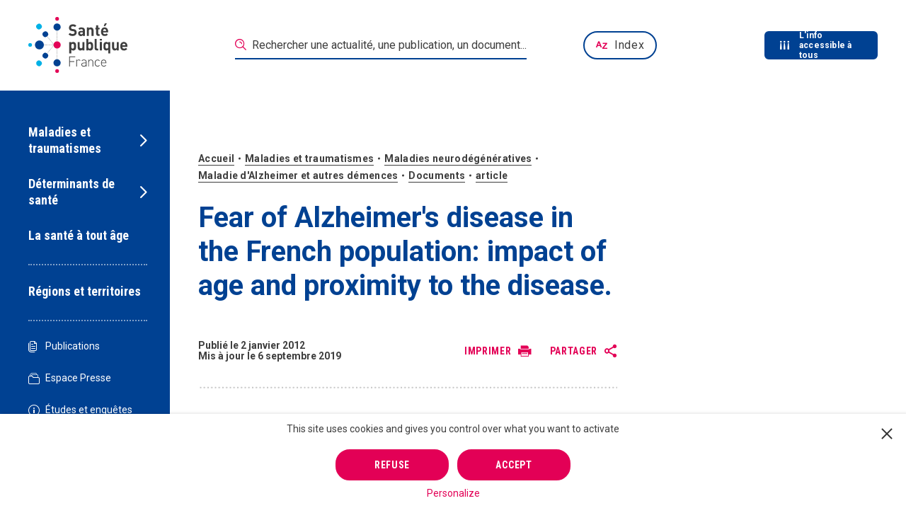

--- FILE ---
content_type: text/html; charset=utf-8
request_url: https://www.google.com/recaptcha/api2/anchor?ar=1&k=6LcCJ6sUAAAAAJcB_z7yEMVLIDydZQa5CrqnSmVs&co=aHR0cHM6Ly93d3cuc2FudGVwdWJsaXF1ZWZyYW5jZS5mcjo0NDM.&hl=en&v=N67nZn4AqZkNcbeMu4prBgzg&size=normal&anchor-ms=20000&execute-ms=30000&cb=jlgtpjnem00z
body_size: 49389
content:
<!DOCTYPE HTML><html dir="ltr" lang="en"><head><meta http-equiv="Content-Type" content="text/html; charset=UTF-8">
<meta http-equiv="X-UA-Compatible" content="IE=edge">
<title>reCAPTCHA</title>
<style type="text/css">
/* cyrillic-ext */
@font-face {
  font-family: 'Roboto';
  font-style: normal;
  font-weight: 400;
  font-stretch: 100%;
  src: url(//fonts.gstatic.com/s/roboto/v48/KFO7CnqEu92Fr1ME7kSn66aGLdTylUAMa3GUBHMdazTgWw.woff2) format('woff2');
  unicode-range: U+0460-052F, U+1C80-1C8A, U+20B4, U+2DE0-2DFF, U+A640-A69F, U+FE2E-FE2F;
}
/* cyrillic */
@font-face {
  font-family: 'Roboto';
  font-style: normal;
  font-weight: 400;
  font-stretch: 100%;
  src: url(//fonts.gstatic.com/s/roboto/v48/KFO7CnqEu92Fr1ME7kSn66aGLdTylUAMa3iUBHMdazTgWw.woff2) format('woff2');
  unicode-range: U+0301, U+0400-045F, U+0490-0491, U+04B0-04B1, U+2116;
}
/* greek-ext */
@font-face {
  font-family: 'Roboto';
  font-style: normal;
  font-weight: 400;
  font-stretch: 100%;
  src: url(//fonts.gstatic.com/s/roboto/v48/KFO7CnqEu92Fr1ME7kSn66aGLdTylUAMa3CUBHMdazTgWw.woff2) format('woff2');
  unicode-range: U+1F00-1FFF;
}
/* greek */
@font-face {
  font-family: 'Roboto';
  font-style: normal;
  font-weight: 400;
  font-stretch: 100%;
  src: url(//fonts.gstatic.com/s/roboto/v48/KFO7CnqEu92Fr1ME7kSn66aGLdTylUAMa3-UBHMdazTgWw.woff2) format('woff2');
  unicode-range: U+0370-0377, U+037A-037F, U+0384-038A, U+038C, U+038E-03A1, U+03A3-03FF;
}
/* math */
@font-face {
  font-family: 'Roboto';
  font-style: normal;
  font-weight: 400;
  font-stretch: 100%;
  src: url(//fonts.gstatic.com/s/roboto/v48/KFO7CnqEu92Fr1ME7kSn66aGLdTylUAMawCUBHMdazTgWw.woff2) format('woff2');
  unicode-range: U+0302-0303, U+0305, U+0307-0308, U+0310, U+0312, U+0315, U+031A, U+0326-0327, U+032C, U+032F-0330, U+0332-0333, U+0338, U+033A, U+0346, U+034D, U+0391-03A1, U+03A3-03A9, U+03B1-03C9, U+03D1, U+03D5-03D6, U+03F0-03F1, U+03F4-03F5, U+2016-2017, U+2034-2038, U+203C, U+2040, U+2043, U+2047, U+2050, U+2057, U+205F, U+2070-2071, U+2074-208E, U+2090-209C, U+20D0-20DC, U+20E1, U+20E5-20EF, U+2100-2112, U+2114-2115, U+2117-2121, U+2123-214F, U+2190, U+2192, U+2194-21AE, U+21B0-21E5, U+21F1-21F2, U+21F4-2211, U+2213-2214, U+2216-22FF, U+2308-230B, U+2310, U+2319, U+231C-2321, U+2336-237A, U+237C, U+2395, U+239B-23B7, U+23D0, U+23DC-23E1, U+2474-2475, U+25AF, U+25B3, U+25B7, U+25BD, U+25C1, U+25CA, U+25CC, U+25FB, U+266D-266F, U+27C0-27FF, U+2900-2AFF, U+2B0E-2B11, U+2B30-2B4C, U+2BFE, U+3030, U+FF5B, U+FF5D, U+1D400-1D7FF, U+1EE00-1EEFF;
}
/* symbols */
@font-face {
  font-family: 'Roboto';
  font-style: normal;
  font-weight: 400;
  font-stretch: 100%;
  src: url(//fonts.gstatic.com/s/roboto/v48/KFO7CnqEu92Fr1ME7kSn66aGLdTylUAMaxKUBHMdazTgWw.woff2) format('woff2');
  unicode-range: U+0001-000C, U+000E-001F, U+007F-009F, U+20DD-20E0, U+20E2-20E4, U+2150-218F, U+2190, U+2192, U+2194-2199, U+21AF, U+21E6-21F0, U+21F3, U+2218-2219, U+2299, U+22C4-22C6, U+2300-243F, U+2440-244A, U+2460-24FF, U+25A0-27BF, U+2800-28FF, U+2921-2922, U+2981, U+29BF, U+29EB, U+2B00-2BFF, U+4DC0-4DFF, U+FFF9-FFFB, U+10140-1018E, U+10190-1019C, U+101A0, U+101D0-101FD, U+102E0-102FB, U+10E60-10E7E, U+1D2C0-1D2D3, U+1D2E0-1D37F, U+1F000-1F0FF, U+1F100-1F1AD, U+1F1E6-1F1FF, U+1F30D-1F30F, U+1F315, U+1F31C, U+1F31E, U+1F320-1F32C, U+1F336, U+1F378, U+1F37D, U+1F382, U+1F393-1F39F, U+1F3A7-1F3A8, U+1F3AC-1F3AF, U+1F3C2, U+1F3C4-1F3C6, U+1F3CA-1F3CE, U+1F3D4-1F3E0, U+1F3ED, U+1F3F1-1F3F3, U+1F3F5-1F3F7, U+1F408, U+1F415, U+1F41F, U+1F426, U+1F43F, U+1F441-1F442, U+1F444, U+1F446-1F449, U+1F44C-1F44E, U+1F453, U+1F46A, U+1F47D, U+1F4A3, U+1F4B0, U+1F4B3, U+1F4B9, U+1F4BB, U+1F4BF, U+1F4C8-1F4CB, U+1F4D6, U+1F4DA, U+1F4DF, U+1F4E3-1F4E6, U+1F4EA-1F4ED, U+1F4F7, U+1F4F9-1F4FB, U+1F4FD-1F4FE, U+1F503, U+1F507-1F50B, U+1F50D, U+1F512-1F513, U+1F53E-1F54A, U+1F54F-1F5FA, U+1F610, U+1F650-1F67F, U+1F687, U+1F68D, U+1F691, U+1F694, U+1F698, U+1F6AD, U+1F6B2, U+1F6B9-1F6BA, U+1F6BC, U+1F6C6-1F6CF, U+1F6D3-1F6D7, U+1F6E0-1F6EA, U+1F6F0-1F6F3, U+1F6F7-1F6FC, U+1F700-1F7FF, U+1F800-1F80B, U+1F810-1F847, U+1F850-1F859, U+1F860-1F887, U+1F890-1F8AD, U+1F8B0-1F8BB, U+1F8C0-1F8C1, U+1F900-1F90B, U+1F93B, U+1F946, U+1F984, U+1F996, U+1F9E9, U+1FA00-1FA6F, U+1FA70-1FA7C, U+1FA80-1FA89, U+1FA8F-1FAC6, U+1FACE-1FADC, U+1FADF-1FAE9, U+1FAF0-1FAF8, U+1FB00-1FBFF;
}
/* vietnamese */
@font-face {
  font-family: 'Roboto';
  font-style: normal;
  font-weight: 400;
  font-stretch: 100%;
  src: url(//fonts.gstatic.com/s/roboto/v48/KFO7CnqEu92Fr1ME7kSn66aGLdTylUAMa3OUBHMdazTgWw.woff2) format('woff2');
  unicode-range: U+0102-0103, U+0110-0111, U+0128-0129, U+0168-0169, U+01A0-01A1, U+01AF-01B0, U+0300-0301, U+0303-0304, U+0308-0309, U+0323, U+0329, U+1EA0-1EF9, U+20AB;
}
/* latin-ext */
@font-face {
  font-family: 'Roboto';
  font-style: normal;
  font-weight: 400;
  font-stretch: 100%;
  src: url(//fonts.gstatic.com/s/roboto/v48/KFO7CnqEu92Fr1ME7kSn66aGLdTylUAMa3KUBHMdazTgWw.woff2) format('woff2');
  unicode-range: U+0100-02BA, U+02BD-02C5, U+02C7-02CC, U+02CE-02D7, U+02DD-02FF, U+0304, U+0308, U+0329, U+1D00-1DBF, U+1E00-1E9F, U+1EF2-1EFF, U+2020, U+20A0-20AB, U+20AD-20C0, U+2113, U+2C60-2C7F, U+A720-A7FF;
}
/* latin */
@font-face {
  font-family: 'Roboto';
  font-style: normal;
  font-weight: 400;
  font-stretch: 100%;
  src: url(//fonts.gstatic.com/s/roboto/v48/KFO7CnqEu92Fr1ME7kSn66aGLdTylUAMa3yUBHMdazQ.woff2) format('woff2');
  unicode-range: U+0000-00FF, U+0131, U+0152-0153, U+02BB-02BC, U+02C6, U+02DA, U+02DC, U+0304, U+0308, U+0329, U+2000-206F, U+20AC, U+2122, U+2191, U+2193, U+2212, U+2215, U+FEFF, U+FFFD;
}
/* cyrillic-ext */
@font-face {
  font-family: 'Roboto';
  font-style: normal;
  font-weight: 500;
  font-stretch: 100%;
  src: url(//fonts.gstatic.com/s/roboto/v48/KFO7CnqEu92Fr1ME7kSn66aGLdTylUAMa3GUBHMdazTgWw.woff2) format('woff2');
  unicode-range: U+0460-052F, U+1C80-1C8A, U+20B4, U+2DE0-2DFF, U+A640-A69F, U+FE2E-FE2F;
}
/* cyrillic */
@font-face {
  font-family: 'Roboto';
  font-style: normal;
  font-weight: 500;
  font-stretch: 100%;
  src: url(//fonts.gstatic.com/s/roboto/v48/KFO7CnqEu92Fr1ME7kSn66aGLdTylUAMa3iUBHMdazTgWw.woff2) format('woff2');
  unicode-range: U+0301, U+0400-045F, U+0490-0491, U+04B0-04B1, U+2116;
}
/* greek-ext */
@font-face {
  font-family: 'Roboto';
  font-style: normal;
  font-weight: 500;
  font-stretch: 100%;
  src: url(//fonts.gstatic.com/s/roboto/v48/KFO7CnqEu92Fr1ME7kSn66aGLdTylUAMa3CUBHMdazTgWw.woff2) format('woff2');
  unicode-range: U+1F00-1FFF;
}
/* greek */
@font-face {
  font-family: 'Roboto';
  font-style: normal;
  font-weight: 500;
  font-stretch: 100%;
  src: url(//fonts.gstatic.com/s/roboto/v48/KFO7CnqEu92Fr1ME7kSn66aGLdTylUAMa3-UBHMdazTgWw.woff2) format('woff2');
  unicode-range: U+0370-0377, U+037A-037F, U+0384-038A, U+038C, U+038E-03A1, U+03A3-03FF;
}
/* math */
@font-face {
  font-family: 'Roboto';
  font-style: normal;
  font-weight: 500;
  font-stretch: 100%;
  src: url(//fonts.gstatic.com/s/roboto/v48/KFO7CnqEu92Fr1ME7kSn66aGLdTylUAMawCUBHMdazTgWw.woff2) format('woff2');
  unicode-range: U+0302-0303, U+0305, U+0307-0308, U+0310, U+0312, U+0315, U+031A, U+0326-0327, U+032C, U+032F-0330, U+0332-0333, U+0338, U+033A, U+0346, U+034D, U+0391-03A1, U+03A3-03A9, U+03B1-03C9, U+03D1, U+03D5-03D6, U+03F0-03F1, U+03F4-03F5, U+2016-2017, U+2034-2038, U+203C, U+2040, U+2043, U+2047, U+2050, U+2057, U+205F, U+2070-2071, U+2074-208E, U+2090-209C, U+20D0-20DC, U+20E1, U+20E5-20EF, U+2100-2112, U+2114-2115, U+2117-2121, U+2123-214F, U+2190, U+2192, U+2194-21AE, U+21B0-21E5, U+21F1-21F2, U+21F4-2211, U+2213-2214, U+2216-22FF, U+2308-230B, U+2310, U+2319, U+231C-2321, U+2336-237A, U+237C, U+2395, U+239B-23B7, U+23D0, U+23DC-23E1, U+2474-2475, U+25AF, U+25B3, U+25B7, U+25BD, U+25C1, U+25CA, U+25CC, U+25FB, U+266D-266F, U+27C0-27FF, U+2900-2AFF, U+2B0E-2B11, U+2B30-2B4C, U+2BFE, U+3030, U+FF5B, U+FF5D, U+1D400-1D7FF, U+1EE00-1EEFF;
}
/* symbols */
@font-face {
  font-family: 'Roboto';
  font-style: normal;
  font-weight: 500;
  font-stretch: 100%;
  src: url(//fonts.gstatic.com/s/roboto/v48/KFO7CnqEu92Fr1ME7kSn66aGLdTylUAMaxKUBHMdazTgWw.woff2) format('woff2');
  unicode-range: U+0001-000C, U+000E-001F, U+007F-009F, U+20DD-20E0, U+20E2-20E4, U+2150-218F, U+2190, U+2192, U+2194-2199, U+21AF, U+21E6-21F0, U+21F3, U+2218-2219, U+2299, U+22C4-22C6, U+2300-243F, U+2440-244A, U+2460-24FF, U+25A0-27BF, U+2800-28FF, U+2921-2922, U+2981, U+29BF, U+29EB, U+2B00-2BFF, U+4DC0-4DFF, U+FFF9-FFFB, U+10140-1018E, U+10190-1019C, U+101A0, U+101D0-101FD, U+102E0-102FB, U+10E60-10E7E, U+1D2C0-1D2D3, U+1D2E0-1D37F, U+1F000-1F0FF, U+1F100-1F1AD, U+1F1E6-1F1FF, U+1F30D-1F30F, U+1F315, U+1F31C, U+1F31E, U+1F320-1F32C, U+1F336, U+1F378, U+1F37D, U+1F382, U+1F393-1F39F, U+1F3A7-1F3A8, U+1F3AC-1F3AF, U+1F3C2, U+1F3C4-1F3C6, U+1F3CA-1F3CE, U+1F3D4-1F3E0, U+1F3ED, U+1F3F1-1F3F3, U+1F3F5-1F3F7, U+1F408, U+1F415, U+1F41F, U+1F426, U+1F43F, U+1F441-1F442, U+1F444, U+1F446-1F449, U+1F44C-1F44E, U+1F453, U+1F46A, U+1F47D, U+1F4A3, U+1F4B0, U+1F4B3, U+1F4B9, U+1F4BB, U+1F4BF, U+1F4C8-1F4CB, U+1F4D6, U+1F4DA, U+1F4DF, U+1F4E3-1F4E6, U+1F4EA-1F4ED, U+1F4F7, U+1F4F9-1F4FB, U+1F4FD-1F4FE, U+1F503, U+1F507-1F50B, U+1F50D, U+1F512-1F513, U+1F53E-1F54A, U+1F54F-1F5FA, U+1F610, U+1F650-1F67F, U+1F687, U+1F68D, U+1F691, U+1F694, U+1F698, U+1F6AD, U+1F6B2, U+1F6B9-1F6BA, U+1F6BC, U+1F6C6-1F6CF, U+1F6D3-1F6D7, U+1F6E0-1F6EA, U+1F6F0-1F6F3, U+1F6F7-1F6FC, U+1F700-1F7FF, U+1F800-1F80B, U+1F810-1F847, U+1F850-1F859, U+1F860-1F887, U+1F890-1F8AD, U+1F8B0-1F8BB, U+1F8C0-1F8C1, U+1F900-1F90B, U+1F93B, U+1F946, U+1F984, U+1F996, U+1F9E9, U+1FA00-1FA6F, U+1FA70-1FA7C, U+1FA80-1FA89, U+1FA8F-1FAC6, U+1FACE-1FADC, U+1FADF-1FAE9, U+1FAF0-1FAF8, U+1FB00-1FBFF;
}
/* vietnamese */
@font-face {
  font-family: 'Roboto';
  font-style: normal;
  font-weight: 500;
  font-stretch: 100%;
  src: url(//fonts.gstatic.com/s/roboto/v48/KFO7CnqEu92Fr1ME7kSn66aGLdTylUAMa3OUBHMdazTgWw.woff2) format('woff2');
  unicode-range: U+0102-0103, U+0110-0111, U+0128-0129, U+0168-0169, U+01A0-01A1, U+01AF-01B0, U+0300-0301, U+0303-0304, U+0308-0309, U+0323, U+0329, U+1EA0-1EF9, U+20AB;
}
/* latin-ext */
@font-face {
  font-family: 'Roboto';
  font-style: normal;
  font-weight: 500;
  font-stretch: 100%;
  src: url(//fonts.gstatic.com/s/roboto/v48/KFO7CnqEu92Fr1ME7kSn66aGLdTylUAMa3KUBHMdazTgWw.woff2) format('woff2');
  unicode-range: U+0100-02BA, U+02BD-02C5, U+02C7-02CC, U+02CE-02D7, U+02DD-02FF, U+0304, U+0308, U+0329, U+1D00-1DBF, U+1E00-1E9F, U+1EF2-1EFF, U+2020, U+20A0-20AB, U+20AD-20C0, U+2113, U+2C60-2C7F, U+A720-A7FF;
}
/* latin */
@font-face {
  font-family: 'Roboto';
  font-style: normal;
  font-weight: 500;
  font-stretch: 100%;
  src: url(//fonts.gstatic.com/s/roboto/v48/KFO7CnqEu92Fr1ME7kSn66aGLdTylUAMa3yUBHMdazQ.woff2) format('woff2');
  unicode-range: U+0000-00FF, U+0131, U+0152-0153, U+02BB-02BC, U+02C6, U+02DA, U+02DC, U+0304, U+0308, U+0329, U+2000-206F, U+20AC, U+2122, U+2191, U+2193, U+2212, U+2215, U+FEFF, U+FFFD;
}
/* cyrillic-ext */
@font-face {
  font-family: 'Roboto';
  font-style: normal;
  font-weight: 900;
  font-stretch: 100%;
  src: url(//fonts.gstatic.com/s/roboto/v48/KFO7CnqEu92Fr1ME7kSn66aGLdTylUAMa3GUBHMdazTgWw.woff2) format('woff2');
  unicode-range: U+0460-052F, U+1C80-1C8A, U+20B4, U+2DE0-2DFF, U+A640-A69F, U+FE2E-FE2F;
}
/* cyrillic */
@font-face {
  font-family: 'Roboto';
  font-style: normal;
  font-weight: 900;
  font-stretch: 100%;
  src: url(//fonts.gstatic.com/s/roboto/v48/KFO7CnqEu92Fr1ME7kSn66aGLdTylUAMa3iUBHMdazTgWw.woff2) format('woff2');
  unicode-range: U+0301, U+0400-045F, U+0490-0491, U+04B0-04B1, U+2116;
}
/* greek-ext */
@font-face {
  font-family: 'Roboto';
  font-style: normal;
  font-weight: 900;
  font-stretch: 100%;
  src: url(//fonts.gstatic.com/s/roboto/v48/KFO7CnqEu92Fr1ME7kSn66aGLdTylUAMa3CUBHMdazTgWw.woff2) format('woff2');
  unicode-range: U+1F00-1FFF;
}
/* greek */
@font-face {
  font-family: 'Roboto';
  font-style: normal;
  font-weight: 900;
  font-stretch: 100%;
  src: url(//fonts.gstatic.com/s/roboto/v48/KFO7CnqEu92Fr1ME7kSn66aGLdTylUAMa3-UBHMdazTgWw.woff2) format('woff2');
  unicode-range: U+0370-0377, U+037A-037F, U+0384-038A, U+038C, U+038E-03A1, U+03A3-03FF;
}
/* math */
@font-face {
  font-family: 'Roboto';
  font-style: normal;
  font-weight: 900;
  font-stretch: 100%;
  src: url(//fonts.gstatic.com/s/roboto/v48/KFO7CnqEu92Fr1ME7kSn66aGLdTylUAMawCUBHMdazTgWw.woff2) format('woff2');
  unicode-range: U+0302-0303, U+0305, U+0307-0308, U+0310, U+0312, U+0315, U+031A, U+0326-0327, U+032C, U+032F-0330, U+0332-0333, U+0338, U+033A, U+0346, U+034D, U+0391-03A1, U+03A3-03A9, U+03B1-03C9, U+03D1, U+03D5-03D6, U+03F0-03F1, U+03F4-03F5, U+2016-2017, U+2034-2038, U+203C, U+2040, U+2043, U+2047, U+2050, U+2057, U+205F, U+2070-2071, U+2074-208E, U+2090-209C, U+20D0-20DC, U+20E1, U+20E5-20EF, U+2100-2112, U+2114-2115, U+2117-2121, U+2123-214F, U+2190, U+2192, U+2194-21AE, U+21B0-21E5, U+21F1-21F2, U+21F4-2211, U+2213-2214, U+2216-22FF, U+2308-230B, U+2310, U+2319, U+231C-2321, U+2336-237A, U+237C, U+2395, U+239B-23B7, U+23D0, U+23DC-23E1, U+2474-2475, U+25AF, U+25B3, U+25B7, U+25BD, U+25C1, U+25CA, U+25CC, U+25FB, U+266D-266F, U+27C0-27FF, U+2900-2AFF, U+2B0E-2B11, U+2B30-2B4C, U+2BFE, U+3030, U+FF5B, U+FF5D, U+1D400-1D7FF, U+1EE00-1EEFF;
}
/* symbols */
@font-face {
  font-family: 'Roboto';
  font-style: normal;
  font-weight: 900;
  font-stretch: 100%;
  src: url(//fonts.gstatic.com/s/roboto/v48/KFO7CnqEu92Fr1ME7kSn66aGLdTylUAMaxKUBHMdazTgWw.woff2) format('woff2');
  unicode-range: U+0001-000C, U+000E-001F, U+007F-009F, U+20DD-20E0, U+20E2-20E4, U+2150-218F, U+2190, U+2192, U+2194-2199, U+21AF, U+21E6-21F0, U+21F3, U+2218-2219, U+2299, U+22C4-22C6, U+2300-243F, U+2440-244A, U+2460-24FF, U+25A0-27BF, U+2800-28FF, U+2921-2922, U+2981, U+29BF, U+29EB, U+2B00-2BFF, U+4DC0-4DFF, U+FFF9-FFFB, U+10140-1018E, U+10190-1019C, U+101A0, U+101D0-101FD, U+102E0-102FB, U+10E60-10E7E, U+1D2C0-1D2D3, U+1D2E0-1D37F, U+1F000-1F0FF, U+1F100-1F1AD, U+1F1E6-1F1FF, U+1F30D-1F30F, U+1F315, U+1F31C, U+1F31E, U+1F320-1F32C, U+1F336, U+1F378, U+1F37D, U+1F382, U+1F393-1F39F, U+1F3A7-1F3A8, U+1F3AC-1F3AF, U+1F3C2, U+1F3C4-1F3C6, U+1F3CA-1F3CE, U+1F3D4-1F3E0, U+1F3ED, U+1F3F1-1F3F3, U+1F3F5-1F3F7, U+1F408, U+1F415, U+1F41F, U+1F426, U+1F43F, U+1F441-1F442, U+1F444, U+1F446-1F449, U+1F44C-1F44E, U+1F453, U+1F46A, U+1F47D, U+1F4A3, U+1F4B0, U+1F4B3, U+1F4B9, U+1F4BB, U+1F4BF, U+1F4C8-1F4CB, U+1F4D6, U+1F4DA, U+1F4DF, U+1F4E3-1F4E6, U+1F4EA-1F4ED, U+1F4F7, U+1F4F9-1F4FB, U+1F4FD-1F4FE, U+1F503, U+1F507-1F50B, U+1F50D, U+1F512-1F513, U+1F53E-1F54A, U+1F54F-1F5FA, U+1F610, U+1F650-1F67F, U+1F687, U+1F68D, U+1F691, U+1F694, U+1F698, U+1F6AD, U+1F6B2, U+1F6B9-1F6BA, U+1F6BC, U+1F6C6-1F6CF, U+1F6D3-1F6D7, U+1F6E0-1F6EA, U+1F6F0-1F6F3, U+1F6F7-1F6FC, U+1F700-1F7FF, U+1F800-1F80B, U+1F810-1F847, U+1F850-1F859, U+1F860-1F887, U+1F890-1F8AD, U+1F8B0-1F8BB, U+1F8C0-1F8C1, U+1F900-1F90B, U+1F93B, U+1F946, U+1F984, U+1F996, U+1F9E9, U+1FA00-1FA6F, U+1FA70-1FA7C, U+1FA80-1FA89, U+1FA8F-1FAC6, U+1FACE-1FADC, U+1FADF-1FAE9, U+1FAF0-1FAF8, U+1FB00-1FBFF;
}
/* vietnamese */
@font-face {
  font-family: 'Roboto';
  font-style: normal;
  font-weight: 900;
  font-stretch: 100%;
  src: url(//fonts.gstatic.com/s/roboto/v48/KFO7CnqEu92Fr1ME7kSn66aGLdTylUAMa3OUBHMdazTgWw.woff2) format('woff2');
  unicode-range: U+0102-0103, U+0110-0111, U+0128-0129, U+0168-0169, U+01A0-01A1, U+01AF-01B0, U+0300-0301, U+0303-0304, U+0308-0309, U+0323, U+0329, U+1EA0-1EF9, U+20AB;
}
/* latin-ext */
@font-face {
  font-family: 'Roboto';
  font-style: normal;
  font-weight: 900;
  font-stretch: 100%;
  src: url(//fonts.gstatic.com/s/roboto/v48/KFO7CnqEu92Fr1ME7kSn66aGLdTylUAMa3KUBHMdazTgWw.woff2) format('woff2');
  unicode-range: U+0100-02BA, U+02BD-02C5, U+02C7-02CC, U+02CE-02D7, U+02DD-02FF, U+0304, U+0308, U+0329, U+1D00-1DBF, U+1E00-1E9F, U+1EF2-1EFF, U+2020, U+20A0-20AB, U+20AD-20C0, U+2113, U+2C60-2C7F, U+A720-A7FF;
}
/* latin */
@font-face {
  font-family: 'Roboto';
  font-style: normal;
  font-weight: 900;
  font-stretch: 100%;
  src: url(//fonts.gstatic.com/s/roboto/v48/KFO7CnqEu92Fr1ME7kSn66aGLdTylUAMa3yUBHMdazQ.woff2) format('woff2');
  unicode-range: U+0000-00FF, U+0131, U+0152-0153, U+02BB-02BC, U+02C6, U+02DA, U+02DC, U+0304, U+0308, U+0329, U+2000-206F, U+20AC, U+2122, U+2191, U+2193, U+2212, U+2215, U+FEFF, U+FFFD;
}

</style>
<link rel="stylesheet" type="text/css" href="https://www.gstatic.com/recaptcha/releases/N67nZn4AqZkNcbeMu4prBgzg/styles__ltr.css">
<script nonce="Y9h0CuJuklSfyNgw9rBITA" type="text/javascript">window['__recaptcha_api'] = 'https://www.google.com/recaptcha/api2/';</script>
<script type="text/javascript" src="https://www.gstatic.com/recaptcha/releases/N67nZn4AqZkNcbeMu4prBgzg/recaptcha__en.js" nonce="Y9h0CuJuklSfyNgw9rBITA">
      
    </script></head>
<body><div id="rc-anchor-alert" class="rc-anchor-alert"></div>
<input type="hidden" id="recaptcha-token" value="[base64]">
<script type="text/javascript" nonce="Y9h0CuJuklSfyNgw9rBITA">
      recaptcha.anchor.Main.init("[\x22ainput\x22,[\x22bgdata\x22,\x22\x22,\[base64]/[base64]/[base64]/[base64]/[base64]/UltsKytdPUU6KEU8MjA0OD9SW2wrK109RT4+NnwxOTI6KChFJjY0NTEyKT09NTUyOTYmJk0rMTxjLmxlbmd0aCYmKGMuY2hhckNvZGVBdChNKzEpJjY0NTEyKT09NTYzMjA/[base64]/[base64]/[base64]/[base64]/[base64]/[base64]/[base64]\x22,\[base64]\x22,\x22w4cew71sw41tw4w4w5zDg8OOTcK9bsKzwozCoMOnwpR/[base64]/DjcKCw7bCphF7woDCphUGG8KJCMK/WcKqw7Nowqwvw7pFVFfCg8OsE33CgMKCMF1jw5bDkjwLeDTCiMOZw7QdwroUARR/f8OwwqjDmEbDgMOcZsKHcsKGC8OfSG7CrMOdw5/DqSItw5bDv8KJwqTDnSxTwpLCscK/[base64]/VVxBNANzw7PDuzttwopzwptHw6vDhRhHwrnCoC44wqJxwp9xfiLDk8KhwpJ+w6VeDiVew6Bew7XCnMKzGwRWBlLDj0DCh8K1wqjDlykzw74Ew5fDjA3DgMKew5nCs2Bkw51Uw58PSMKIwrXDvCXDsGM6bm1+wrHCmRDDgiXClg1pwqHCsijCrUsLw7c/w6fDrSTCoMKmfcK3wovDncObw6wMGg93w61nE8KJwqrCrkjCk8KUw6MlwoHCnsK6w4fCjTlKwoPDiDxJBMOHKQhFwofDl8Otw4/DvylTWcOiO8OZw7tlTsONCF5awoUtTcOfw5Rtw4wBw7vCk3ohw73DocKcw47CkcOfEl8gLsO/GxnDvUfDhAlwwqrCo8KnwqDDoWfDocKTHC7Du8KrwqTCssOZQC/CjHTCsWs3wp3DlMKxBMKBdcKUw4F4wr/DqsOBwqckw5vCq8Ktw5TCkSbDjx5eQMOew5wfOUbCuMKnw7/CscOCwpTCq3zCg8O9woXCmSfDq8KKw5/[base64]/[base64]/Do8O1aMKYwrnCtndWw5Rrw7okw7jCgcOnwqQBcFjDjm/[base64]/[base64]/DvcOKwpTDoDF8wr/[base64]/CuVo+Q13DjxkPZFfCjcO4w6QJDsKXS1gRwrsNWmZ/w5nDvsKfw6TCnS8hwq5XZBk2wodyw4HCoTBywqpTJ8KBw5nCo8Oqw4IEw61uIsOUw7XDssKtI8KiwojDk3vCmT7CkcO0w4zDgRMyawZnwoHDlxbDgsKLCn7CpSZWwqXDjAPDvw0ow4EKwoXDvsO8w4VewpTCjFLDj8K/wqdhD00fw6oeDsKKw5rCv0nDuGTClhjCv8OAw7ghwojDnsKiwoDCsD4wY8OOwoTCk8KwwpEaJX/DrsO2wrdNX8Khw7zCq8Oow6LDocKCw6vDgg7Dr8K9wpNrw4RYw58yIcO8f8KjwrtIAsKZw6jCqcOnw6U7YB4TVCjDtUfCmEXDkUPCgEoidcKmVsOXBcKmawt/w7VJex/DlBfCjMO2A8Kow7LCi3VCwr9seMOdHMKQwptbSsOdZsK1BwF+w5NZI3hHSsONwoXDugvCoRMNw7PDu8K6NsODw4bDrDzCqcKUVsK8ChtGHMKLFTphwqNxwpI7w45+w4Agw5xQO8O0wo4Hw5rDp8OzwocgwqPDmW1YcsK/[base64]/ChMOBKzbCrFdVwrANw7XCrMKzw75ZA8ORwqIOX0bClMOXw4d/BhrDgFh0w7XCksKuw5/CuS3CiCrDqsKxwqwww6UOSR5iw4rCvRLCiMKrwqpiwpXCuMOQZMKwwqxGwqpEw6fDqSrCn8KRLUfDgsOIw6/DqsOMXMKNw5pEwrpETUc6Lzt7HH7CkHYgwoY4w7PCk8O7w6vCqcK4NsKqwoFRYsKsT8Olw4TCnmVIIhbCvCfCgwbCg8Oiw5HDqsOOw4pYw4ABUyLDnjbCvlvCphvDkMOrw7t7T8KFwoE6OsKXHMK1XsOvwoHCvMK/w5pWwq9Jw7rDgjczw7oEwp/[base64]/w5Y8w4pHwqNXQRZ/NEXDhcOLbV/CklcLw7bDq8Kiw6/[base64]/[base64]/DtDbDti3Cu2wfwrPCvRgPw47CvxPCp8ODwqsUKycFMMKeA1bDv8KwwqgzQQfCu3oAw7vDkcK/ecKtIDbDt0sJw586woY9JsKnG8KJw7zCmsOAw4Z0DwYHaBrDi0fDkQfDk8K5w7knfsO8wrbDk08dBVfDhmfDl8Kew7XDmDMCw6vCn8ORPcOjKmMIw7TCjUUrwr1paMOmwqXCsm/CjcKPwoRdPMOSw4/ChCbClyjDoMKwGip5wrE4GUxMasKwwrIWHQzDmsOiwr0kw5LDu8KSLh0pwrJhwo/DscKjYFBVeMKUJXJkwr1MwrLDiHseNsOWw44XG29zG2t/YV4sw7piUMObFsKpWgnChsKMU2nDhVzCq8KvXcOXN1EgSsOPwqFOQMObVwLCnsO+HsKqwoBLwqEXXSbDncOcVMKkUF3CuMKnw5Ypw48pw4LCiMOgw6t3aV87TsKQwrQSF8Kow4JKwrpqw4lvP8KIdkPCoMOmP8KTYsO0FxzCh8Opw4fCm8OkUAsdw6LDgXwPKArDmF/DsgIpw5DDkRHCnBYWeVXCgGdHw4PDusKYw5DCtSRzw4TCqMOKw7TCjAspF8KVwp9wwp1pEcOBGAbCqMOFHsK8E2/[base64]/Dnx7DjUMnRxB9w7zCpifDnDFIwrHDtkU+wpACwr49NcOvw4RUCkzDvcKYw6x+HAYKPcOwwqnDmngNdhXDrgjCtcOcwoZ+w7LDix/DhcOVe8KXwqjCgMOJw4VDw6Fww5vDgsOiwo10wrpMwobCrsOEesOEOsKtQHcUMMO7w7XDq8OecMKSwpPCi3rDhcOOVkTDvMOSDDNcwqRgdsORRMOABsOtAcKQwqjDmXxewqZ/w6lOwpstw57DmMK8wo3CiRnDtHfDijtbXcKXMcODw41uwoHDnlHCpsO3DsO7w6sbSRVjw5ISw60+McKew6M+Zwc8w5/Dgw0eccKfT1XDl0dzwpZrKXTDu8O/[base64]/CvFwtQcKKw4wLJGsywo8PRRnCpkk6UcKLwqHCvRw0w77DmmDDmMO3w7LDvWrDjsKTAcOWw6zCtTfCkcOxwo7Cox/[base64]/DmMKlYcO3c0bCt8KCRVYBLWjCuQdpdSzCi8KNU8OuwocNw4pFw51yw4PDtMK7wotMw4rCi8Ksw79Nw6nDisO+woQOAMOBN8OJfMORCFZ6Fl7CpsK9KcKmw6fDjsK3w7HCpnAcwrXCmV4gDVnCiVfDm23CucOYfxfCicKRJyIfw7/CicOywpdzVMKFw4Evw5gswoI1UwgwccKEwpp8wq7Cqn3DrcKzAy7DvW7Do8K7wpAWaGo3bBzCrcOuX8KaYMKwTMObw6scwr7CsMOfLMOMwq4YGcOWXlbDqj1LwozCssOGw5sjw4DCucKAwpcYesKMRcKmCMKcW8OkHjLDuDtYw7Jgwo7DizxRwq/CqMOjwo7Dsw0nfsOTw7U+dGcHw5Y0w6N3KcKlZ8KMw7HDni0tXMK0DmTDjDg6w6N6Y1/[base64]/[base64]/[base64]/ChhV6C8Odw4TCk8KdFsOUW8KPwp7CnkrDvhTDtTjCkQHChMKFEw4Sw6NAw4TDjsKFJ13DinzCnSUJw7vCmsOBLsKVwrs7w7tawojCi8KPCsO2IB/Ci8OFw4vChFzCnWPCqsK0wohJXcOJbXdCUcKoMsOdFsKfAxUTPsKXw4MhNFzDl8K0T8OXwowDwotWM2xQw49ZwozDtMK/dcKuwo0Ww67CocKowrfDlFgIc8KCwojDuVnDpsOtw7kZw5h4wpzCoMKIw6vCuSg5w6U+wooOw6bCpiLCgk9qaCZCU8Kuw74sQcOkwq/[base64]/DmmjDlcKBwqPDoTlRw6nDu0ZTJ8ORw7bDim7ChD1dw6XCvX8BworCscKMfcOMRsKxw7/[base64]/ClMOiwpJkwqgCw6J6KMKPwpfDisOSwo/DmkXDn0UzZsKYHsOVHnPCiMKIbSouN8OqGUQMBSDDlcKOwpPDiU/CjcKNw7wTwoMewpQ4w5VmUlrDmcOUP8KZSsOyA8KtTsKCwpAhw5RXQDwHVmE3w5rDlRvDgnxWwqjCrcOwTDAGIzjDjMKVBD9hMsKzCxbCqcKeOj0Nwr9KwoLCnsOGb0TCiyjCk8KXwqnCg8O+KhfCg13DvG/[base64]/[base64]/w4vDmSLDqMKeUTzDsSDCv00kSsKgwofCnzXCthjCk2TDsE/Dj0XDqxltXyDCgcK7IcKtwoLClsK+Wi4GworDn8OLwrJvUxcMK8KpwrNhbcOdw510w6zChsK7B14rwpbCozsuwrfDnXlhwogRwpd7TG/Ct8Otw4DCrsKXcRPCp3zCkcKSZsOrwqp7BnfDrV3CvnsjEMKmw7IwW8OWPlfDggHDthkTwqlVAQnCl8KKw7Zqw7jDkEPChTppDSchLcOXBHcdw4ZTaMOTw4ldw4BPeCRww6Akw4/CmsOfaMOBwrfCvnTDrhgkQGDCsMOzJhYaw43CkTXDkcKEwrQMFmzDpMOcb0HCqcOwRX8lYsOqU8OgwrJZYAzDqsOywq/[base64]/SsO7bU04SsKswpHDsS4PcsO/W8KGUMOBNzfDr3bDhsOUwp3Dm8Kzwq7Dv8OMSsKAwrwgf8Knw7N9wpzChz4NwoRDw5rDsAbDvA4UH8OxKsOEZydxwpYhZsKfMcOKeRttJXHDpF3Di0rCn0/DlcOJQ8OtwrnCvCVHwosFYsKGHAnCucOtw51dawtCw7ICw55Bb8Owwo02B0fDrBBiwq9UwqwLdGAGw6bDlMOuB3DCuwfCo8KCf8KdJMKIPhFicMKgw6zCpMKpwpI1H8Kfw7BEDhw1Rw/CiMKgwpNjwqwVMsKRw6sHAnpaPA/[base64]/CqsOdw67DnT0+BVDDjcKKw6HDvWQnwp3Cv8OQwpoow7rDk8K/[base64]/wr4Zw4AqagfCsiXCoiULw57ChSZaLsOqwoATwrZPM8KDw53CssOJGcKOwrHCvD3DkCHCugbChsK8ej8uw7pTW29dwqXDpGVCAyPCq8KtKcKlA1zDosOYQcOQUsKYTwbDtD/CvsKgfFk2PcO1T8K9w6rDumHDjjY/worDgcKEZMK7w4zDmnnCicO8w73Ds8K4DsKtwrDDnRgWw7J8AMOww5LCg2gxQX/[base64]/[base64]/CjHFzw41cX33DsmjClsKNwpLDl2QFKhrDlMOMwqYbw6DCusOUw7zDpV7CvjdsHgMAD8OBwqhfYMOFw7rCjMKNOcK5D8KVw7F+wq/[base64]/Co8KmPwBBwpQZw406LkrDlGdTOsO7wrhbwpDDpg01wqFZZMOXbcO2wovCi8K6wq7DpFAjwrUOwqrCj8OuwpTDlmDDgcK4J8KRwqzCvQ5BIlEWDBHCr8KBwpdrw5x0woM+LMKvCcKEwrHDrCDCuwc/w7J6M0/DoMKKwqdsTFtrDcOTwogMX8ORE0l7w5RBw547VX7CnMOTw4HCn8OcGzoew6DClsKIwr7DmyzDqzfDgy7CgcKQw754w7Jnw7bDmTfDnTQpwpF0TQDCi8KdBTLDhsKdGkTCucOnUMK+c0/DuMKiw6zDnmcfccKnw47CnwVqw5J1wqTDpjcXw7wEcHp+SMOnwrBxwoMjw5EUV3xgw6EvwpFJSmBvFMOZw67Cnk55w4NmdU4VcS7DhMOww7ZIYsKAGcOpJcOMB8KKwq/CkywQw5TCnsOLL8Kdw6kRK8O+UAJJD09OwqtqwqF5A8OrNUHDpgMSD8OcwrDDl8OTw70hHVrDoMOwUlUTKMK/wrLCkcKpw5jDm8OqwqDDl8Okw5bDn3tWacK/wrc0eCMQwr/CkDjDpMKdw7XCosOrDMOswoHCtcO5wq/CjwJjwqIobcOawoh4wqJjw5vDs8OiNxLCpHzCpgcSwrcyF8OywrXDo8KfdsO4wpfCssKtw6xDMgPDl8KgwrvChcOQbXnDhlx/wqLCuCsaw7nCo13CgQhyUFpRXsOxendHWQjDjU/[base64]/RU5Hczx+wr9YCsOYwofDhMORwrlxQ8Kqw7cTRcONw4ImWcO9eETDlcKvVRzCi8OucGcFEcOjw5RmeiFHdH/CqcOGa2IqHB7CsU5nw53Cigd3wp3CghDDpw1Qw5jChMKrJT7DhsOkNcOZw5B0OsOow6J1wpVaw4bCosKEwowoe1fDl8O+NigDwpXCmCFSF8O1EC3DoUcTcmzDicOeTkrCqcKcw6VzwpPDu8OdKcOtYwbDu8OOPVBgFF8TfcOiJGErw41/GcO4w4TCiEhOBEDCkwXCijoJU8Kqwol0VWYQcz3CtsKow64+bsK0ZcOUTwJGw657wq/DnRLCnsKZwpnDu8OHw4LCgRxCwq7CuWEfwq/[base64]/[base64]/[base64]/wrEPwqHCoDVaA8O5w4zClDp0wrDDmsOoHC4Zw7hYwrLDosKcw5ENfMK2wp4fw7nDtMO2U8ODKcO1w7xOMD7CmMKrw4hif0jDmlXCvnoYw5TCihU5wpPCvMKwPcKLCWA6wpzDmsOwJ3PCv8KwfWrDjFDDpgPDqTsjZcOQGcK/R8OYw4djw7wRwqPCn8K0wq/CuD/CisOvwrkcw7LDhV/[base64]/Dog7DhsOObXHCrMOdwoRTTWnDqgnChE7DrT/DogMlwpjDpcKmf1tFwocCw6/CksOWwoUjUMK4e8K/[base64]/w6jDqsOvw7s/w5Jsw5xaw7BPf211GTQywrfCmjZnecK6wojCnsKUQyPDt8KcX2I6woJkccOPwqDCl8Kjw4d1Iz40wpZAU8KPIQ3Dm8K3wosjw7DDuMOPCcOnC8O5TsKJXMKMw7zDvMKlw7rDgy7CkMKXT8OIwqMrAX/DpC3CgcOnw4rCoMKHw5nCqGXCk8Oswr0HUMKgbMKZQlApw59kw4MjQnARCMO1WWDDmgXCpsOqRCrCpzbDs0YbE8O8wo3CrcOXw4QJw5FMw5I0T8KzScKmaMO9wq0AccOAwr0zHC3Dn8KTdMKWwo3Ct8OMNsOIDH7CrRpkw4VvfxPCrwAfKsKowo/DoD7DkhBaCcOcVnrCvHbCh8KuQcO8wrDDvn03A8OlEsK3wqcowr/Dm2rDqzU5w7bDt8KqesOrHcO8w5dqwp1UX8OwIgI4w7k4CCPDpsK1w55XBcO4wo/DnV9iEcOrwrDDpcOow7vDikoba8KXL8KgwpIhIWI+w7E/[base64]/Dj0thN8Kbw4TChcO2YAjDucOJdMOFw6rDvMKcPMOGesKEwpnDjVEew40CwpXDhGIDdsK+SSREwrbCqQXCi8OiV8Owe8ODw7/CnsOPSsKPwqnDpMOGwotAeGsawovCqcK0w60UXcOWccOmwpxXfMOrw6Faw6LCmcOYfcOSw5HCsMKzECHDvQDDu8KWwrzCsMKoN15/NsONV8Orwq4Bwrw/C0UhNzM2wpjCh0jCncKJdwvCjXvCpUl2aFbDoDIxFcKHWsO3NU/Ckl/DnMKIwqsmwr0gIjjCtcK9w5Y7ImfCgCbDrG11EMKvw4DDszhqw5XCosOAGHA3w4fCssOYD3nCv3cHw698dcKQUMKhw5DDhH/DrMKvwqjCj8Onwrp+UsOqwonCqjU8w5rCicO7UjXCl1IGRnzCr17Dr8Kew4RqKR3Dm0/DssOlwrQawpzDulDDpg4mwpfCjg7CmsO0H3A6MnHChCXDu8OIwr/DqcKdYm/Ct13DgcOkbcOOw7TCnxJuw6AXJsKkRCVXc8OOw7ghwoPDj0wYTsKhAzJ4w5vDs8KEwqvDjMK2woXCgcKSw680OMK/wpZbwpDCg8KlPRglw7DDhMOMwqXCgMKwZ8OXw7ceBmF6woI/w7pLBkZ7w6Z1DcKRw7hRTh/CuBlWGiXCssKbw4/[base64]/CtMOQZMKyw63CvsO9ATYlw73DuMOfLcO0TsKowqJQUcOBIMONw44EVMOFaTR4w4XCgcOFORlKIcKVwpvDkiZYdgjCpMOeRMOUfH5RQ2jDrsO0AWJmPUsTF8OgR13DmsK/YcOEPcKAwo3CgsO/KCfDt34xw7fDisO8wp7CtcO2fRrDjwPDmcOowow/VVjCgcOgw5nDnsKAKMKSwoM6Tn/CpU52DBTCmsOFEB/Du3TDuSxhwpZccTjCsEoLw5rCqgkwworCr8O7w53CqBfDn8KXw6l5wprDl8OLw58zw5dKwo/DmgnDhcOIPlQ3CsKLFgs6P8ORw5vCsMO4w53CisKwwp7CgcKtd0HDucOJwqfDg8O2e28dw5hcMgYAM8O/[base64]/DucOtfcK+wpzCgsK1eSrCrEjCp8KhLsKpwqHCpn1Bw5DCv8O2w49eLcKtGW/CmsK/bV1KwoTCugtIA8OowpFBMMKKw6VIw4gqw7gEwpYFWMKkw6nCoMKOwrXDgMKHcEDDiETDrlXCuT9RwrLDvQMqY8OOw7V4YsK+Qj16J3pGV8Onw5fDjsOlw6LCpcKMCcOrSnJiOsOdZCg2w47DkMKPw7PClMOAw41Dw55dM8ODwp/DuBzDrkkXw71Yw6Vywr/Cn28YAVZNwqFdw4jCicKfdkQIKMO5wocUFnUdwolew4cAJXwUwqDCvnvDh0keScKndzXCnMO1OVB8IF/DjMOVwqvCo1QKU8OBw4fCqSdIFFbDuQPDvXAmw41nB8K3w6zCqMKxLyATw4fChRzCqy1Swp0Pw7LCsHoybgQAwp7CgcK4bsKsHD7CgXrCi8K6w5jDmFFDVMKAZS/CkTrDs8Kuwr9aemzDrsKnKUceOxrChMObw5lmwpHDk8K4w6XDrsO6wq/CvHDCvm0bXGIUw6/DuMO5NSvCnMK3wqlYwonDj8Oewq/CjcOgw5zCvsO0wo3Ch8K+FcO0Q8Ktwo3CnH1jwq3DhS9oJcOITBkpTsOLw4FPwqR8w4fDoMOPLER+wqhyaMOXwpJtw7vCrXLCjHLCrX9gwobCiA9kw4ZNMxPCsknDsMOiMcOYHyMhf8KXO8OSPR3DlgrDusKCJwzCrsOewqbDsn4BYMOmNsO1w4g2JMO2w5/DtU45wpvCqcKdHAPDuAPCnMK8w4rDkhvDh0osTMKxNzrDvSDCl8ORw70uYMKfYTVjWMKpw4/CoTbDncK+XcKHw6/[base64]/Dq8KCWcKGVV/Cv8K4woZQXUzChgPDtMK9YQpQw65Aw6Rxw6Ngw6rCscO4YsK0w7XDksOsCAk3w7AMw4c3VcKMLyxtwrx8wp3CncKTIwZCcsO+wp3CmcKfwp7CmxE7NsO5C8KDAlwUfl7Cq2gww7LDrcOxwpnCgsKxw43DgsK/wrQ1wpDDjCsow74SMQQSGMKiw4rDmDnDmAjCqRxAw6/Ck8OyDEjCuAdmV1HCqm3CqlYcwqlPw4PDncKnw6jDn3TDkMKuw5zCtcO2w5liEMO4CMOrMgtwNHQPR8KhwpV9wpN/wpguw5srw7NFw50lw6/DssOnHmtuwrxrfSrDk8K1PsKOw53Cn8K8JcOlNyvDrA/[base64]/DtRvCmz7CosOUCcKMZkgtASjCh8OKEVfDsMOqw6/DmMKmJjxsw6TDkDDDvMO/w6hZwoIcMMK9AsOgcMKENwjDpmPCt8KpGG5awrQqwq1ew4bDrHMfPWwxGMKow5xbXHLCocK0UcOlAcK3w40cw4/DlCnDmWLDlAbDtsKzD8K+XWpFEBFuW8KfS8OmE8ObYGFBw47CrELDlsOWWcOUwrrCu8OowoR9SsK5wqDCgCfCqsKswqTCsgVVwrhQw7DChcKew7HCizzDijI5wrnCgcKfw5gMwrfDmh83w6/Cs1xJZcOvH8OPw6d9w7ROw77CtcOJEiFxw7IVw53CsmbDkHnDgGPDu1oEw6l9UMKccyXDrEYBXVYJXsKQwpTCqU1zw6/[base64]/CpMOefMK+wpNHQl1gw5DDoWPCoMK3fklBwo3Co0o3G8KxFSkkESJ7LMOwwpLCssOVIMOCw4HCnjrDpz7DvTMhw4/DrADDmwPCusOyWEJ4w7bDvSfCjQfCrcKtVzkOdsKvw6lcLBDCjsKfw5bCg8KxesOrwpgRcwI4RT/CpibCmsK+EMKRL33CvHUJX8KGwohxw5l9wr3CnMOYwpnCmsK5HMObYUnDusOKwo3DuWBXwrYqYsKow753fMOjKRTDmg/CvnkHNMOmfzjDgsOqwrLChDvDp3nCrsKsS19nwr/[base64]/UcKDG8OHD8O1w6jCq3QYw45uwpxkwq/Cln/CsFPCpVfDtW3DvV3CtA4/VXojwqLDvTnDvsKlIjA8Cl7DnMKqGH7Dm2DDhE3DpsKRw4XCqcKhJmfDoikIwpViw5B/wqRAwrJpQsOSPGV1Ww/Cu8Klw6pKw58dFcOvwohEw7/CqFvCvcK2a8Kjw4LCmsKSPcO5wo7CmsO8BsOMLMKiw5HDgcONwrMGw5oew5rCo1sCwr7Cu1vDoMOywrRzw4/CpsOWDnnCosOESgXDuVLDuMKAPAjDk8OmworDtAEVwq1ww7FDF8KhEXN3bioWw5lbwrPDvA0wEsOHNMKNKMOGw4fDvsKKIQbCpsOlUsKLF8Krwpo0w6RywqrCjsOQw5lqwq3CncK4wqQ0w4DDjU7CgTAGwoMZwo9cw5rDgyRFGcKGw7bDs8K3WVcRY8KKw5B/wprCpU0+w77DusO3wqTCvMKXwq7CucK5NMKKwqxJwr4Cwr9Cw53CmitQw67CvhvDrGzDpQ4GUcOmw44ew5IxUsOKwpzDnsOGdDvCk3w2T1rDr8OoDsKTw4XDpzLCiSJJd8O9wqh4w4pxawhmw5TCm8KWT8OlD8KBwqBbw6rDlEPDhMO9PwjDmF/[base64]/Cp2rDpMOHSRslA1wIw59XGmDCiMKOdsKZwpbDignCucKEwp/DisKtwpLDjCDChcO0fVLDg8Khwp3DrsK+w5HDnsO1J1fCoXHDl8OBw4DCm8OKTcKww4XDrhUUMkAAVMOkK30iHcOvKsOaClgpwofClMO4VMKjdGgHwp7DsGMPwoUcKsKWw5/CtC42w50FU8Kkwr/Cm8OSw5rCocKRAsKmdhlSPAjDnsOzw4IywrptaHM8w6fDpFLDt8Kcw6jCtMOEwojChsOowpcif8KrXwTCq2TDoMOGwppCJcKiZ2bCsifDvsO0w4fDlsKYdRLCocK0PwvCi2EPYsOuwqPCvcKOw5Q9JkhJYXvCqMKbw60jV8O/XX3DlsKnYG7ChMObw59KbcKpHMKUfcKsPMK/wrRZw4rClCUawqljw7jDgFJmwoLCsWg/wrvDrWVuN8OfwrhWw5TDvHbCsHg/wrvCucOhw5/Cv8Kew5AHA2NrAVvCrCgKZMK/SyHCm8K3Z3R+S8Opw7oUHzsWT8Oew7jDvwbDmMOjZcOdVsO7YsK3w5gpOi9vRXkudBM0w7rDhxsFNA9qw6Nww7ITw6/[base64]/w6nCnA/[base64]/wpc2w7ohdcOeM8Ksw6jDssK6UABYw5fDjMKlw5M+V8OYw4TCvwPCqsOYw4VWw67DuMKIwrHCmcKnw5bDksKXwpZNw57Dn8OGaUAST8KjwrTCkcOKwooSIDpuwqNwHh7CpC7DicKLw47DtsOpRsK9ZCbDsk4HwpANw7tGw4HCpQDDisKhSTzDjV3DpMO6wp/CuB/DgGvCscO1wodiEwDCqE8RwqoUwqoqwoZEFMOLUgt2wqDDn8KXw7vCrX/ClCTCszzDl3vCuhh3dMOGGwYWJ8KFwrvDiCw/w43CvwbDsMKRCcK7KEDDkMK2w6XCsibDiBoTw6TClBgsSklNwqpJHMO1RsKcw6nCnkXCvmrCs8OPc8K9FyFtRgRYw4fDkMOGw6TChVwdGCzDikUWJsObKQdLJ0PDgl3DiD8/wq8/wowKOMKywrpyw7oCwrdQR8OJT2ltNQnCo3TClTM/[base64]/Ci1rCo8OFSMK+OMOUwq/[base64]/Co8OzPsO2w7hoDMKewp9NRE/CpBXDsGjCu3LDrsO1WhzCpcKbMsKBw7osRsKlODXCmMKPNT0bXMK9NgRhwpducsKGbzDCisO1wqTCgTBnXMOVfyw6wqw/[base64]/CoMKEwqXCucKEIsK3w5jCqVzCjMKDwr87wqxuF1PCnS1CwqxewqxAJ3MuwrvCisKLP8OvfG/[base64]/CnWoxGUIdCz/DjH/CmCnCocKOFlNswqBqwpFdw5/DgsOIdFsdw4TCpcK2wozDgcKUwqrCjMO2fkXDggkQBsKkwpbDrV87woFkbE3Chgptw5/Cv8OSOAzCvcKyOsOYw6DCqU0zAsOGwr/DuDVHNsOfwpQEw5Zsw6XDtiLDkhc6OMOOw6Msw445w7s8esO0bjXDmMKGw6wzRsK3RsKLLlnDl8KrKTkGw6I9w7PCmsKoQgvCg8KYHsOOQMKaPsOubsKdHsO5wr/CrxZxwrF0J8OOGsK/[base64]/DsyTDiMOKw5p7wrE3XMO4wp0CEMKfw4fCusOmwq/CpEnChsKvwrpOw7BCwp1rJ8Oaw65Tw67CjUdAX0jDgMOYwoUkXSNCw5PDpBHDh8K6w78nwqPDm27DpxI9bkrDnU7Dk2M1AW3DkzfCiMKywobCgMKDw7AKWsK6aMOvw5PDiC3CklTDmz7DgBjDvHbCtcOqwqBkwoJyw5ohSw/Ct8Oow4XDlcK1w6PCvlzDg8Kww7hKCB41woMsw6AdUAvCg8OZw6whw4x4Nw/CtcKke8KNd109w7NGN1HCrcKywoXDrsOjX03CmEPCgMOTesK/[base64]/[base64]/[base64]/CgSsJwpFaGSrDvsO7wr7DpsONRMO6w6jDpTzDig8uQS7CuEgId2okwq/DgsOxAsKBw5s+w5rCk3/ClMO/HXnCtMOJwq7Cn0Upw5AZwqzCpGXCkMOswrEbwogaDybDoDbClsKFw4kBw5nCocKrwovCp8KiOD8WwpnDhBxAYEfCkcK1NcOaGsK1wp94W8KjKMK5w78REXZUEBx+wr/CsXfClX5fUMO/cUfDs8KkHBXChsKcP8Ouw6VVAkDCvDVCbhzDoHMxwqlzwpjDuVg9w6YYKMKfAFMuNcOHw40FwrZcDDRNO8Oxw40TacK2cMKlIMOzNjPDqcK+wrJQwrbCjcOEw6/[base64]/DjxPDmnjDgcOSLsOKwrUOLDjCgRXDnDvCpi7CunkSwq8Wwrhxw6bDlAXDjzjCucOhXHXCjW3DisK3I8OeYgVSMHPDhW0Tw5LClcKSw5/CvcOtwpDDuj/CikzDjXPDjzjDvMKvWsKBwpwZwr1ka0tmwqDCrkNnw7wKKn95wp1/D8OQTAXCr0lrwosBTMKEBMKhwpEOw7jDrcOWfcOnIcOHX2o3w7DDqsOZRFoYRsKfwrItw7/DryjCtGzDvsKfw5ITex09PVYxwpR+w706w6Rrw6NKd0NSJHbCoSgnwqJNw5dpw7LCt8Olw6vDowDCtcK9MBrDqjjCn8K5wp9nwpUwWz3CmsKRXho/YUN5FjrDuR1hw7HCl8KECcOWfMOnHBwgwpgWwovDrcKPwpJ+LcKSw4lmJ8OQw7M/w4gXfgA4w4/ClsO3wrDCu8KFecOVw4wNwqXDj8OcwpA8wq81wqnDj1A/[base64]/Cj8Ktwq7DlWpJXsKVVXnDky52w4fDg8KLMAHDpWwEwpLCowXCsgZ8D2nCsCoDGSENE8Ktw7fChGrCiMKuaTkjwppmw4fCsUMNQ8KIFgDCpzBAw4TDrVw4HMKVw7rCtSEQdg/CtMOBZTtXISXClF14wp95w6poRApOw4w3AsO5LsK4EzVBFldZwpHDp8KVWDXDliocEnTDuXl/YsKGIMKxw7VHWHF5w5ZZw6nCuR7DscKRwqJYZmTDnsKoT3LCny1iw4NqMAZzTApmwq3Do8O1w4/CgcKyw4bDiljCvHJFAsOgwplGFsKzGkTDonxjw53Dq8KJwr/DkMKTw6nDgizDiArDmcOGw4AiwofCmMOySWNKd8KLw7HDhGnCiRnClQHCk8K5AwhMOGwYXmMZw78Dw6hLwqTCo8KTwo1qw4DDtEfCiXXDnWouCcKaIh9dK8ORFcO3wq/DmMKdb2d6w6DDq8K/wo5Dw6XDicKhT3rDkMOVagrDrG1iwpRQV8K9S3FBw7kFwpAMwqnCtxvChBdsw4zDn8Kww5xmAsOawrXDusKCwrnDpHvCtXpfFwrDuMOuYgRrwqBLwrsBw5HDhS8AZcKxFicEPHnDu8KDw6/DvTZrwrcRdF4UDiI/[base64]/bA3DtcKPYsKyAEB9woFmw6XDs33DlsOSw65xwrAuc3dSw4/DvcOvwqXDvsOJwp7DnMKrw5wiw4JlPMKXaMOlw43CqcK1w5XChMKVwoUvw5XDnyRIezIwAcOWwqQsw5LCvS/DvirDisKBwpbDuTjDucOPwr1rwpnDvGPDjGcMw6FTHMO5dsKbYxXDj8KhwrwLBMKKUTJubcKZwoxJw5vCiwTDiMOsw6h6HFEnwpkzS2xQw5tVYMOZE23DncKecmzCkMK2LMKxPUbCgirCg8OAw5XCl8K/HCZqw65fw49oIAYGOsOOC8KvwqzCn8OKHmrDksKRwoMNwpkxw6lawofDqsKSbsOPw4LDhm7DgjbDicKxPsKmLjgKw7XDssK/worDlyxlw6TDusKSw6stNsOsG8Ozf8OMXxZFU8Ouw63CtHg+SsOQU30UXyfCqnLDucKHKnBgw6/[base64]/G8K5f8Omwrd+wo1EccKNw5XDpMOue8KoJC3CmhjCgcOjwq07wopcw5Ruw6zCtl/DlHbCmmTCrm/DpcO7bcO7wp/Du8Omw7LDksOzw4rDs3V5LcOYaSzDqSpzwoXCqkkPwqZReVLDpA3DmFrCj8O7V8O6WsOaesOyRAp9Py4Fw7BhTcKuwqHCoCE1w4UYwpHDqcKaasOGwoUTw5TCgAvClARAECrDiWPCkx8HwqdMw7JeF2vCvMO8wozCkMKlw4kUw5bCpcOQw6ZlwrwDVMKjLsO/FsKlT8Oxw63DucKWw5TDicKgPU4mJgp/wr3Dp8KbC0vCqV1lE8OYAsO5w7rCtMOQHcOMBMKOwonDpcO8wpLDkMOUeglSw6cXwpseN8OOW8OhY8KWw4FHL8KqJErCrGPDu8Kjwq1WVF7Cqg3DisK7ZsOid8OlHsKiw4d8GcKLQR00FA/DojnDrMKPw7AjGFDDjWVyDSs5SisMZsOQwrTCgcKqcsOhRBcRPxfDtsOlZ8OiX8KxwptDScOpw7NiA8KCwqM4Lh02N3Y0QmwlFMOsM1TCgmTCrwpOw49uwpnDjsOTSVY/w7QVfsKtworCnMKZw5PCrsOEw7PDn8OXBcOrw6MYwr/CqFbDr8KAacOwdcOjVCbDt2NPw7cwLMOBw6vDhHtbw7Q6fsOjFjLDpsK2w5gWw6vDn15fw67Dp0VUw6/Cshktwr5gw5ckFjDCrsO6K8Kyw70uw7zDqMK5w7bCjjbDmMOqccOcwrPDhsOHBcKlw6zDvTDCmMObEV3Dqk8BZsOlw4bCmMK8aThNw6NmwocEAis9c8KSwrnDmMK+w6/CkFHCsMKGw48KImvCqsOoSsOaw57ClSwMwqzCo8KswoEnJsORwp5tVMKjOWPCicOjPkDDo17CjQrDtAPDjMOnw6kDwrLDtFJoTSRWw7bCn3zCixsmZgdOUcO8XsKkfFbDtcOAIVkecyXCjkbDl8Osw6wawpDDlMOmw68Ew7w8w7/CkB3DksOcTFvCoGnCtWkWw5DDjsKbw61Va8K7w6jCoXA7w5/CmsKSwoQFw7/CrGB3GMO7RCzDh8KQZ8O3w7AQwpkWRSDCu8KfEj3CsD5twow2UcOPwovDpj/Cp8K2woZYw5/DvB0owr0Zw7/[base64]/wrPClnbDlwNqw6jDkwLCtgvDhMOHAsOWN8OuGkJ7wrkIwqoywprDlCljaVkvwoc2MsKdcT0fwpvChj0aIm/Dr8OeV8Opw4hHw5zCn8K2fcOjwpTCq8OKQw7DhcOQZ8Orw6HDg1NNwootworDoMKsOkcIwp3DgQINw5vCmnPCg3gEZXjCpsKvw6/CvytVw5nDlsKNdkBFw7bCtxElwqrCpkoIw6TCgcKNasKew7p1w5YwesOMGgzCtsKATMOuQgLCpGEMIXN0NnLDulJsNWXDoMOlLwMxw4RjwqYLDXtqAMKvwpbCq1XDm8Odfx/CvMKoACglwoVSw6NxbsKnMMKiwpFBw5jCh8OZw6Fcwr1Kwq1oKxjDgC/CvsKJHhJ/w5DCo2/CscK3wopMJsODw5nDqmZvXcOHOgzCmMKCSsOQw5p5w4pzw4Ivw5hAJcKCYz1Mwrdsw5jCusOZaFYyw4HDoDYrA8KZw7HCm8OZw6w4V3LCmMKIScOgTGLDl3fDjQPCmcOBGxrDjV3CpE3DucOdwq/Cs2FICi8tLioVasOkVsK0w6bDs33DsBNWw4DCl1sbG1zDpFnDmsO9wrXDh3EOT8K8wrshw6NzwqTDu8KHw6hEaMOoLXUXwptlw7fDlsKVYTIKAzwBw69cwqEJwqDCpHTCocK+wo4oLsK4wqbCgmnCuA7DtcKWbjDDsVtLCDTDu8K+e3R8Z1zDrMO/[base64]\x22],null,[\x22conf\x22,null,\x226LcCJ6sUAAAAAJcB_z7yEMVLIDydZQa5CrqnSmVs\x22,0,null,null,null,0,[21,125,63,73,95,87,41,43,42,83,102,105,109,121],[7059694,392],0,null,null,null,null,0,null,0,1,700,1,null,0,\[base64]/76lBhn6iwkZoQoZnOKMAhmv8xEZ\x22,0,0,null,null,1,null,0,1,null,null,null,0],\x22https://www.santepubliquefrance.fr:443\x22,null,[1,1,1],null,null,null,0,3600,[\x22https://www.google.com/intl/en/policies/privacy/\x22,\x22https://www.google.com/intl/en/policies/terms/\x22],\x22IpelP3oFs0uWosyNcdQfniJ1xO+XK6c5EcmY7rmRkl8\\u003d\x22,0,0,null,1,1769901915665,0,0,[132,186,249,205],null,[79,71],\x22RC-g6vESx8_TfWR8A\x22,null,null,null,null,null,\x220dAFcWeA4ks4LICQnUBydpF1yd9Jd6ZxNMLcIqw2DLjKLHuE24LYSZv-di3FQXHJeETMopYdLoE1KVzGIBOW01UUBi5GH41QrNBw\x22,1769984715741]");
    </script></body></html>

--- FILE ---
content_type: text/css
request_url: https://www.santepubliquefrance.fr/dist/app.css
body_size: 49183
content:
@import url(https://fonts.googleapis.com/css?family=Roboto+Condensed:400,700|Roboto:400,400i,700);.tns-outer{padding:0!important}.tns-outer [hidden]{display:none!important}.tns-outer [aria-controls],.tns-outer [data-action]{cursor:pointer}.tns-slider{-webkit-transition:all 0s;transition:all 0s}.tns-slider>.tns-item{-webkit-box-sizing:border-box;box-sizing:border-box}.tns-horizontal.tns-subpixel{white-space:nowrap}.tns-horizontal.tns-subpixel>.tns-item{display:inline-block;vertical-align:top;white-space:normal}.tns-horizontal.tns-no-subpixel:after{content:"";display:table;clear:both}.tns-horizontal.tns-no-subpixel>.tns-item{float:left}.tns-horizontal.tns-carousel.tns-no-subpixel>.tns-item{margin-right:-100%}.tns-gallery,.tns-no-calc{position:relative;left:0}.tns-gallery{min-height:1px}.tns-gallery>.tns-item{position:absolute;left:-100%;-webkit-transition:transform 0s,opacity 0s;-webkit-transition:opacity 0s,-webkit-transform 0s;transition:opacity 0s,-webkit-transform 0s;transition:transform 0s,opacity 0s;transition:transform 0s,opacity 0s,-webkit-transform 0s}.tns-gallery>.tns-slide-active{position:relative;left:auto!important}.tns-gallery>.tns-moving{-webkit-transition:all .25s;transition:all .25s}.tns-autowidth{display:inline-block}.tns-lazy-img{-webkit-transition:opacity .6s;transition:opacity .6s;opacity:.6}.tns-lazy-img.loaded{opacity:1}.tns-ah{-webkit-transition:height 0s;transition:height 0s}.tns-ovh{overflow:hidden}.tns-visually-hidden{position:absolute;left:-10000em}.tns-transparent{opacity:0;visibility:hidden}.tns-fadeIn{opacity:1;filter:alpha(opacity=100);z-index:0}.tns-fadeOut,.tns-normal{opacity:0;filter:alpha(opacity=0);z-index:-1}.tns-t-subp2{margin:0 auto;width:310px;position:relative;height:10px;overflow:hidden}.tns-t-ct{width:2333.3333333%;width:2333.33333%;position:absolute;right:0}.tns-t-ct:after{content:"";display:table;clear:both}.tns-t-ct>div{width:1.4285714%;width:1.42857%;height:10px;float:left}.choices{position:relative;margin-bottom:24px;font-size:16px}.choices:focus{outline:none}.choices:last-child{margin-bottom:0}.choices.is-disabled .choices__inner,.choices.is-disabled .choices__input{background-color:#eaeaea;cursor:not-allowed;-webkit-user-select:none;-moz-user-select:none;-ms-user-select:none;user-select:none}.choices.is-disabled .choices__item{cursor:not-allowed}.choices[data-type*=select-one]{cursor:pointer}.choices[data-type*=select-one] .choices__inner{padding-bottom:7.5px}.choices[data-type*=select-one] .choices__input{display:block;width:100%;padding:10px;border-bottom:1px solid #ddd;background-color:#fff;margin:0}.choices[data-type*=select-one] .choices__button{background-image:url([data-uri]);padding:0;background-size:8px;position:absolute;top:50%;right:0;margin-top:-10px;margin-right:25px;height:20px;width:20px;border-radius:10em;opacity:.5}.choices[data-type*=select-one] .choices__button:focus,.choices[data-type*=select-one] .choices__button:hover{opacity:1}.choices[data-type*=select-one] .choices__button:focus{-webkit-box-shadow:0 0 0 2px #00bcd4;box-shadow:0 0 0 2px #00bcd4}.choices[data-type*=select-one]:after{content:"";height:0;width:0;border-style:solid;border-color:#333 transparent transparent;border-width:5px;position:absolute;right:11.5px;top:50%;margin-top:-2.5px;pointer-events:none}.choices[data-type*=select-one].is-open:after{border-color:transparent transparent #333;margin-top:-7.5px}.choices[data-type*=select-one][dir=rtl]:after{left:11.5px;right:auto}.choices[data-type*=select-one][dir=rtl] .choices__button{right:auto;left:0;margin-left:25px;margin-right:0}.choices[data-type*=select-multiple] .choices__inner,.choices[data-type*=text] .choices__inner{cursor:text}.choices[data-type*=select-multiple] .choices__button,.choices[data-type*=text] .choices__button{position:relative;display:inline-block;margin:0 -4px 0 8px;padding-left:16px;border-left:1px solid #008fa1;background-image:url([data-uri]);background-size:8px;width:8px;line-height:1;opacity:.75;border-radius:0}.choices[data-type*=select-multiple] .choices__button:focus,.choices[data-type*=select-multiple] .choices__button:hover,.choices[data-type*=text] .choices__button:focus,.choices[data-type*=text] .choices__button:hover{opacity:1}.choices__inner{display:inline-block;vertical-align:top;width:100%;background-color:#f9f9f9;padding:7.5px 7.5px 3.75px;border:1px solid #ddd;border-radius:2.5px;font-size:14px;min-height:44px;overflow:hidden}.is-focused .choices__inner,.is-open .choices__inner{border-color:#b7b7b7}.is-open .choices__inner{border-radius:2.5px 2.5px 0 0}.is-flipped.is-open .choices__inner{border-radius:0 0 2.5px 2.5px}.choices__list{margin:0;padding-left:0;list-style:none}.choices__list--single{display:inline-block;padding:4px 16px 4px 4px;width:100%}[dir=rtl] .choices__list--single{padding-right:4px;padding-left:16px}.choices__list--single .choices__item{width:100%}.choices__list--multiple{display:inline}.choices__list--multiple .choices__item{display:inline-block;vertical-align:middle;border-radius:20px;padding:4px 10px;font-size:12px;font-weight:500;margin-right:3.75px;margin-bottom:3.75px;background-color:#00bcd4;border:1px solid #00a5bb;color:#fff;word-break:break-all}.choices__list--multiple .choices__item[data-deletable]{padding-right:5px}[dir=rtl] .choices__list--multiple .choices__item{margin-right:0;margin-left:3.75px}.choices__list--multiple .choices__item.is-highlighted{background-color:#00a5bb;border:1px solid #008fa1}.is-disabled .choices__list--multiple .choices__item{background-color:#aaa;border:1px solid #919191}.choices__list--dropdown{display:none;z-index:1;position:absolute;width:100%;background-color:#fff;border:1px solid #ddd;top:100%;margin-top:-1px;border-bottom-left-radius:2.5px;border-bottom-right-radius:2.5px;overflow:hidden;word-break:break-all}.choices__list--dropdown.is-active{display:block}.is-open .choices__list--dropdown{border-color:#b7b7b7}.is-flipped .choices__list--dropdown{top:auto;bottom:100%;margin-top:0;margin-bottom:-1px;border-radius:.25rem .25rem 0 0}.choices__list--dropdown .choices__list{position:relative;max-height:300px;overflow:auto;-webkit-overflow-scrolling:touch;will-change:scroll-position}.choices__list--dropdown .choices__item{position:relative;padding:10px;font-size:14px}[dir=rtl] .choices__list--dropdown .choices__item{text-align:right}@media (min-width:640px){.choices__list--dropdown .choices__item--selectable{padding-right:100px}.choices__list--dropdown .choices__item--selectable:after{content:attr(data-select-text);font-size:12px;opacity:0;position:absolute;right:10px;top:50%;-webkit-transform:translateY(-50%);transform:translateY(-50%)}[dir=rtl] .choices__list--dropdown .choices__item--selectable{text-align:right;padding-left:100px;padding-right:10px}[dir=rtl] .choices__list--dropdown .choices__item--selectable:after{right:auto;left:10px}}.choices__list--dropdown .choices__item--selectable.is-highlighted{background-color:#f2f2f2}.choices__list--dropdown .choices__item--selectable.is-highlighted:after{opacity:.5}.choices__item{cursor:default}.choices__item--selectable{cursor:pointer}.choices__item--disabled{cursor:not-allowed;-webkit-user-select:none;-moz-user-select:none;-ms-user-select:none;user-select:none;opacity:.5}.choices__heading{font-weight:600;font-size:12px;padding:10px;border-bottom:1px solid #f7f7f7;color:gray}.choices__button{text-indent:-9999px;-webkit-appearance:none;-moz-appearance:none;appearance:none;border:0;background-color:transparent;background-repeat:no-repeat;background-position:50%;cursor:pointer}.choices__button:focus{outline:none}.choices__input{display:inline-block;vertical-align:baseline;background-color:#f9f9f9;font-size:14px;margin-bottom:5px;border:0;border-radius:0;max-width:100%;padding:4px 0 4px 2px}.choices__input:focus{outline:0}[dir=rtl] .choices__input{padding-right:2px;padding-left:0}.choices__placeholder{opacity:.5}.choices[data-type*=select-multiple] .choices__input.is-hidden,.choices[data-type*=select-one] .choices__input.is-hidden,.choices__input.is-hidden{display:none}.ps{overflow:hidden!important;overflow-anchor:none;-ms-overflow-style:none;touch-action:auto;-ms-touch-action:auto}.ps__rail-x{height:15px;bottom:0}.ps__rail-x,.ps__rail-y{display:none;opacity:0;transition:background-color .2s linear,opacity .2s linear;-webkit-transition:background-color .2s linear,opacity .2s linear;position:absolute}.ps__rail-y{width:15px;right:0}.ps--active-x>.ps__rail-x,.ps--active-y>.ps__rail-y{display:block;background-color:transparent}.ps--focus>.ps__rail-x,.ps--focus>.ps__rail-y,.ps--scrolling-x>.ps__rail-x,.ps--scrolling-y>.ps__rail-y,.ps:hover>.ps__rail-x,.ps:hover>.ps__rail-y{opacity:.6}.ps .ps__rail-x.ps--clicking,.ps .ps__rail-x:focus,.ps .ps__rail-x:hover,.ps .ps__rail-y.ps--clicking,.ps .ps__rail-y:focus,.ps .ps__rail-y:hover{background-color:#eee;opacity:.9}.ps__thumb-x{transition:background-color .2s linear,height .2s ease-in-out;-webkit-transition:background-color .2s linear,height .2s ease-in-out;height:6px;bottom:2px}.ps__thumb-x,.ps__thumb-y{background-color:#aaa;border-radius:6px;position:absolute}.ps__thumb-y{transition:background-color .2s linear,width .2s ease-in-out;-webkit-transition:background-color .2s linear,width .2s ease-in-out;width:6px;right:2px}.ps__rail-x.ps--clicking .ps__thumb-x,.ps__rail-x:focus>.ps__thumb-x,.ps__rail-x:hover>.ps__thumb-x{background-color:#999;height:11px}.ps__rail-y.ps--clicking .ps__thumb-y,.ps__rail-y:focus>.ps__thumb-y,.ps__rail-y:hover>.ps__thumb-y{background-color:#999;width:11px}@supports (-ms-overflow-style:none){.ps{overflow:auto!important}}@media (-ms-high-contrast:none),screen and (-ms-high-contrast:active){.ps{overflow:auto!important}}a,abbr,acronym,address,applet,article,aside,audio,b,big,blockquote,body,canvas,caption,center,cite,code,dd,del,details,dfn,div,dl,dt,em,embed,fieldset,figcaption,figure,footer,form,h1,h2,h3,h4,h5,h6,header,hgroup,html,i,iframe,img,ins,kbd,label,legend,li,mark,menu,nav,object,ol,output,p,pre,q,ruby,s,samp,section,small,span,strike,strong,sub,summary,sup,table,tbody,td,tfoot,th,thead,time,tr,tt,u,ul,var,video{margin:0;padding:0;border:0;font-size:100%;font:inherit;vertical-align:baseline}article,aside,details,figcaption,figure,footer,header,hgroup,menu,nav,section{display:block}body{line-height:1}ol,ul{list-style:none}blockquote,q{quotes:none}blockquote:after,blockquote:before,q:after,q:before{content:"";content:none}table{border-collapse:collapse;border-spacing:0}a,a:active,a:focus,a:hover{text-decoration:none}.clearfix:after{content:".";display:block;clear:both;visibility:hidden;line-height:0;height:0}html[xmlns] .clearfix{display:block}* html .clearfix{height:1%}.caption,.edito table td,.form-error__inner,.form-group .file .file-name__inner,.page--404 .page__content-article h1,.page--sitemap .article__main-cols>li .item__button>ul>li>a>ul>li,.page--sitemap .article__main-cols>li .item__button>ul>li>a>ul>li>a,.page--sitemap .article__main-cols>li .item__button>ul>li>ul>li,.page--sitemap .article__main-cols>li .item__button>ul>li>ul>li>a,.page--sitemap .article__main-cols>li>ul>li>a>ul>li,.page--sitemap .article__main-cols>li>ul>li>a>ul>li>a,.page--sitemap .article__main-cols>li>ul>li>ul>li,.page--sitemap .article__main-cols>li>ul>li>ul>li>a,.page__header .header__menu .ctn__secondary li>a,.page__header .header__menu .ctn__secondary li>span,.page__header .header__menu .menu__ctn.menu__ctn--2 .main__submenu li>a,.page__header .header__menu .menu__ctn.menu__ctn--2 .main__submenu li>span,.page__header .header__menu .menu__ctn.menu__ctn--3 .main__submenu li>a,.page__header .header__menu .menu__ctn.menu__ctn--3 .main__submenu li>span,.page__header .main__link button.button,.page__header .main__search .label-ctn span,body,body .file .file-name__inner,ul.share__content a span{font-family:Roboto,sans-serif}.breadcrumbs .breadcrumbs__item,.content__number-title,.content__number p,.content__quote-author,.content__quote-content,.date,.edito .breadcrumbs .breadcrumbs__item,.edito .h2,.edito .h3,.edito .h4,.edito .h4 a,.edito .h5,.edito:not(.content__references) ol>li:before,.edito:not(.content__references) ol>li>ol li:before,.edito h2,.edito h3,.edito h4,.edito h4 a,.edito h5,.edito table.titre_fond_couleur tbody>tr:first-child td,.edito table.titre_fond_couleur tbody>tr:first-child th,.edito table.titre_fond_couleur tbody tr th,.edito table[data-tablestyle] tbody>tr:first-child td,.edito table[data-tablestyle] tbody>tr:first-child th,.edito table[data-tablestyle] tbody tr th,.edito table tfoot th,.edito table th,.edito table thead th,.h1,.hub-article .edito h1,.hub-article .edito h2,.hub-article .edito h3,.hub-article .edito h3 a,.hub-article .edito h4,.hub-article .edito h4 a,.modal--index .index__list .item__words-element a,.modal--index .index__list .item__words-element span,.modal h2,.page--404 .page__content-article p,.page--sitemap .article__main-cols>li .item__button>ul>li,.page--sitemap .article__main-cols>li .item__button>ul>li>a,.page--sitemap .article__main-cols>li>ul>li,.page--sitemap .article__main-cols>li>ul>li>a,.page__content-article .article__main-summary a,.page__footer .social__title,.page__header .header__main .main__covid,.page__header .main__buttons .button,.page__header .main__buttons .icon-lang span,.push--external .edito h3,.results__ctn-filters .button--filter,.results__ctn-filters .checkbox label,.results__ctn-filters label,.results__ctn-number,.results__ctn-title,.tippy-tooltip.spf-theme,body #tarteaucitronRoot .tarteaucitronH1,body .choices__item,h1{font-family:Roboto,sans-serif;font-weight:700}.catalog .edito .h2,.content__slider .slider__count,.content__video .iframe__controls-progress .progress__timestamp,.list__pagination .list__pagination-state,.modal--index .index__letters-item,.modal--index .index__list .item__header,.page__header .main__toggle .toggle__txt,.region .edito .h2,.subtitle{font-family:Roboto Condensed,sans-serif}.button,.button__reset,.content__accordion-item .accordion__toggle,.crosscontent__title,.form-group .button,.keyfigure__main,.link,.link .link__infos,.list__pagination .list__pagination-links a,.list__pagination .list__pagination-links span,.page--sitemap .article__main-cols>li,.page--sitemap .article__main-cols>li .item__button,.page.page--covid.page--covid-thematique .menu__section-title,.page.page--covid.page--covid-thematique .menu__section li a,.page.page--covid .read-more,.page__footer .brands__title,.page__header .header__menu .menu__ctn.menu__ctn--2 .main__submenu .content__title,.page__header .header__menu .menu__ctn.menu__ctn--3 .main__submenu .content__title,.page__header .header__menu ul:not(.ctn__secondary) li>a,.page__header .header__menu ul:not(.ctn__secondary) li>span,.page__header .main__toggle:focus .toggle__txt,.page__header .main__toggle:hover .toggle__txt,.push .push__inner.bg-twitter .push__head--title,.results__ctn-number a,.results__ctn-number span,.tabs .tab__link,.tabs__selected,a.button,button.button,input.button{font-family:Roboto Condensed,sans-serif;font-weight:700}.button.button--ico,.button__close,.button__reset,.card__inner,.content__accordion-item .accordion__toggle,.content__accordion-item .item__title,.content__audio .soundcloud-notallowed,.content__cardsKeynumbers .cardsKeynumbers__item,.content__insert--list .content__links .link--flex,.content__video .player.player-notallowed,.crosscontent__list,.flex,.form-group .button.button--ico,.form-group .checkbox,.form-group .checkbox-ctn,.form-group .file,.form-group .file .file-name__inner,.form-group .radio,.form-group .radio-ctn,.form-row,.form-row.form-row-submit,.lastminute__content,.lastminute__inner,.lastminute__title,.list__pagination .list__pagination-links nav,.modal--index .modal-aside,.modal--index .modal-aside .scrollbar,.page--404 .page__content-header+.page__content-article,.page.page--covid.page--covid-thematique .page__content,.page.page--covid .page__content,.page.page--covid .page__header .header__main .main__toggle,.page.page--covid .read-more,.page__content-article .article__main--flex,.page__content-article .article__main-intro,.page__content-header.page__content-header--homepage .header__inner-list .card .card__ico,.page__footer .brands__slider a,.page__footer .main__social,.page__footer .social__items,.page__footer .social__items a,.page__header .flex>*,.page__header .header__main--scrolled .main__toggle,.page__header .header__menu .ctn__secondary li>a,.page__header .header__menu .ctn__secondary li>span,.page__header .header__menu .menu__ctn.menu__ctn--1,.page__header .header__menu .menu__ctn.menu__ctn--3 .main__submenu,.page__header .main__search,.push .push__inner--nolink,.push .push__inner.bg-twitter .push__head,.push .push__inner:not(.push__inner--nolink)>a,.push__ico,.region__inner,.results__ctn-filters .button--filter,.results__ctn-filters .checkbox label,.results__ctn-filters .filters__intro,.scrolltop-btn,a.button.button--ico,body .checkbox,body .checkbox-ctn,body .file,body .file .file-name__inner,body .radio,body .radio-ctn,body .region #form-region,button.button.button--ico,input.button.button--ico{display:-webkit-box;display:-ms-flexbox;display:flex}@font-face{font-family:icomoon;src:url("assets/fonts/icomoon.eot");src:url("assets/fonts/icomoon.eot?#iefix") format("embedded-opentype"),url("assets/fonts/icomoon.woff") format("woff"),url("assets/fonts/icomoon.ttf") format("truetype"),url("assets/fonts/icomoon.svg#icomoon") format("svg");font-weight:400;font-style:normal}[class*=" icon-"],[class^=icon-]{font-family:icomoon!important;speak:none;font-style:normal;font-weight:400;font-variant:normal;text-transform:none;line-height:1;-webkit-font-smoothing:antialiased;-moz-osx-font-smoothing:grayscale}.icon-true-false:before{content:"\E92C"}.icon-survey:before{content:"\E92B";color:#fff}.icon-push-contact:before{content:"\E929"}.icon-push-newsletter:before{content:"\E92A"}.icon-blind:before{content:"\E925";color:#fff}.icon-deaf:before{content:"\E926";color:#fff}.icon-iat:before{content:"\E927";color:#fff}.icon-sign:before{content:"\E928";color:#fff}.icon-push-agenda:before{content:"\E91D"}.icon-push-citation:before{content:"\E91E"}.icon-push-communique:before{content:"\E91F"}.icon-push-general:before{content:"\E920"}.icon-push-portail:before{content:"\E921"}.icon-push-projet:before{content:"\E922"}.icon-push-repere:before{content:"\E923"}.icon-push-service:before{content:"\E924"}.icon-mail:before{content:"\E91B";color:#e30056}.icon-plus:before{content:"\E91C";color:#e30056}.icon-check:before{content:"\E91A";color:#fff}.icon-miniscreen:before{content:"\E914";color:#fff}.icon-fullscreen:before{content:"\E915";color:#fff}.icon-soundoff:before{content:"\E916";color:#fff}.icon-soundon:before{content:"\E917";color:#fff}.icon-pause:before{content:"\E918";color:#fff}.icon-play:before{content:"\E919";color:#fff}.icon-external:before{content:"\E90E";color:#fff}.icon-download:before{content:"\E90F";color:#e30056}.icon-order:before{content:"\E910";color:#e30056}.icon-print:before{content:"\E911";color:#e30056}.icon-reinit:before{content:"\E912";color:#e30056}.icon-share:before{content:"\E913";color:#e30056}.icon-close:before{content:"\E90B";color:#fff}.icon-arrow:before{content:"\E90C";color:#fff}.icon-publications:before{content:"\E90D";color:#fff}.icon-linkedin:before{content:"\E907";color:#e30056}.icon-youtube:before{content:"\E908";color:#e30056}.icon-facebook:before{content:"\E909";color:#e30056}.icon-twitter:before{content:"\E90A";position:relative;top:-6px;left:9px;color:#e30056}.icon-rss:before{content:"\E92D";color:#e30056}.icon-up:before{content:"\E906";color:#c4c4c4}.icon-info:before{content:"\E905";color:#fff}.icon-index:before{content:"\E900";color:#e30056}.icon-search:before{content:"\E901";color:#e30056}.icon-lang:before{content:"\E902";color:#fff}.icon-press:before{content:"\E903";color:#fff}.icon-about:before{content:"\E904";color:#fff}svg.ico{display:inline-block;-webkit-transition:all .35s ease-in-out;transition:all .35s ease-in-out}[class*=" ico"],[class^=ico]{display:block;background-size:contain;background-repeat:no-repeat;background-position:50%}.ico-external{overflow:visible;width:16px;height:16px;fill:#fff}.ico-external .arrow-anim{-webkit-transition:all .35s ease-in-out;transition:all .35s ease-in-out}.push--external:focus .ico-external,.push--external:hover .ico-external{-webkit-animation:bounce .7s ease-in-out;animation:bounce .7s ease-in-out}@-webkit-keyframes bounce{0%{-webkit-transform:translate(0) scale(1);transform:translate(0) scale(1);opacity:1}49%{-webkit-transform:translate(12px,-12px);transform:translate(12px,-12px);opacity:0}50%{-webkit-transform:translate(-4px,5px);transform:translate(-4px,5px);opacity:0}51%{-webkit-transform:translate(-4px,5px);transform:translate(-4px,5px);opacity:0}to{-webkit-transform:translate(0) scale(1);transform:translate(0) scale(1);opacity:1}}.button,.form-group .button,a.button,button.button,input.button{display:inline-block;width:auto;min-width:160px;padding:13px 15px;border-radius:20px;background-color:#e30056;border:2px solid #e30056;font-size:14px;text-transform:uppercase;letter-spacing:.7px;text-align:center;color:#fff;line-height:1;background-position:50%;-webkit-transition:background .8s;transition:background .8s}@media screen and (max-width:767px){.button,.form-group .button,a.button,button.button,input.button{padding:11px 25px;font-size:13px}}.button:focus,.button:hover,.form-group .button:focus,.form-group .button:hover,a.button:focus,a.button:hover,button.button:focus,button.button:hover,input.button:focus,input.button:hover{border-color:#f2005c;background:#f2005c radial-gradient(circle,transparent 1%,#f2005c 0) 50%/15000%;color:#fff}.button:active,.form-group .button:active,a.button:active,button.button:active,input.button:active{background-color:#e30056;background-size:100%;-webkit-transition:background 0s;transition:background 0s}.button[disabled],.form-group .button[disabled],a.button[disabled],button.button[disabled],input.button[disabled]{cursor:progress;background-color:#9d9d9d;border-color:#9d9d9d}.button.button--disabled,.form-group .button.button--disabled,a.button.button--disabled,button.button.button--disabled,input.button.button--disabled{pointer-events:none;cursor:disabled}.button.button--fade:focus,.button.button--fade:hover,.form-group .button.button--fade:focus,.form-group .button.button--fade:hover,a.button.button--fade:focus,a.button.button--fade:hover,button.button.button--fade:focus,button.button.button--fade:hover,input.button.button--fade:focus,input.button.button--fade:hover{background:#ca004c radial-gradient(circle,transparent 1%,#ca004c 0) 50%/15000%;border-color:#ca004c;color:#fff}.button.button--fade:active,.form-group .button.button--fade:active,a.button.button--fade:active,button.button.button--fade:active,input.button.button--fade:active{background-color:#e30056;background-size:100%;-webkit-transition:background 0s;transition:background 0s}.button.button--mini,.form-group .button.button--mini,a.button.button--mini,button.button.button--mini,input.button.button--mini{min-width:inherit}.button.button--large,.form-group .button.button--large,a.button.button--large,button.button.button--large,input.button.button--large{min-width:240px}.button.button--border,.form-group .button.button--border,a.button.button--border,button.button.button--border,input.button.button--border{background-color:transparent;color:#3e3e3e}.button.button--border:focus,.button.button--border:hover,.form-group .button.button--border:focus,.form-group .button.button--border:hover,a.button.button--border:focus,a.button.button--border:hover,button.button.button--border:focus,button.button.button--border:hover,input.button.button--border:focus,input.button.button--border:hover{border-color:#f2005c;background:#f2005c radial-gradient(circle,transparent 1%,#f2005c 0) 50%/15000%;color:#fff}.button.button--border:active,.form-group .button.button--border:active,a.button.button--border:active,button.button.button--border:active,input.button.button--border:active{background-color:#e30056;background-size:100%;-webkit-transition:background 0s;transition:background 0s}.button.button--blue,.form-group .button.button--blue,a.button.button--blue,button.button.button--blue,input.button.button--blue{background-color:#004192;border-color:#004192}.button.button--blue:focus,.button.button--blue:hover,.form-group .button.button--blue:focus,.form-group .button.button--blue:hover,a.button.button--blue:focus,a.button.button--blue:hover,button.button.button--blue:focus,button.button.button--blue:hover,input.button.button--blue:focus,input.button.button--blue:hover{border-color:#0048a1;background:#0048a1 radial-gradient(circle,transparent 1%,#0048a1 0) 50%/15000%;color:#fff}.button.button--blue:active,.form-group .button.button--blue:active,a.button.button--blue:active,button.button.button--blue:active,input.button.button--blue:active{background-color:#004192;background-size:100%;-webkit-transition:background 0s;transition:background 0s}.button.button--blue.button--fade:focus,.button.button--blue.button--fade:hover,.form-group .button.button--blue.button--fade:focus,.form-group .button.button--blue.button--fade:hover,a.button.button--blue.button--fade:focus,a.button.button--blue.button--fade:hover,button.button.button--blue.button--fade:focus,button.button.button--blue.button--fade:hover,input.button.button--blue.button--fade:focus,input.button.button--blue.button--fade:hover{border-color:#003679;background:#003679 radial-gradient(circle,transparent 1%,#003679 0) 50%/15000%;color:#fff}.button.button--blue.button--fade:active,.form-group .button.button--blue.button--fade:active,a.button.button--blue.button--fade:active,button.button.button--blue.button--fade:active,input.button.button--blue.button--fade:active{background-color:#004192;background-size:100%;-webkit-transition:background 0s;transition:background 0s}.button.button--blue.button--border,.form-group .button.button--blue.button--border,a.button.button--blue.button--border,button.button.button--blue.button--border,input.button.button--blue.button--border{background-color:transparent;color:#3e3e3e}.button.button--blue.button--border:focus,.button.button--blue.button--border:hover,.form-group .button.button--blue.button--border:focus,.form-group .button.button--blue.button--border:hover,a.button.button--blue.button--border:focus,a.button.button--blue.button--border:hover,button.button.button--blue.button--border:focus,button.button.button--blue.button--border:hover,input.button.button--blue.button--border:focus,input.button.button--blue.button--border:hover{border-color:#0048a1;background:#0048a1 radial-gradient(circle,transparent 1%,#0048a1 0) 50%/15000%;color:#fff}.button.button--blue.button--border:active,.form-group .button.button--blue.button--border:active,a.button.button--blue.button--border:active,button.button.button--blue.button--border:active,input.button.button--blue.button--border:active{background-color:#004192;background-size:100%;-webkit-transition:background 0s;transition:background 0s}.button.button--ico,.form-group .button.button--ico,a.button.button--ico,button.button.button--ico,input.button.button--ico{-ms-flex-pack:flex-start;-webkit-box-pack:start;justify-content:flex-start;-ms-flex-align:center;-webkit-box-align:center;align-items:center;-ms-flex-direction:row;-webkit-box-orient:horizontal;-webkit-box-direction:normal;flex-direction:row;-ms-flex-wrap:nowrap;flex-wrap:nowrap}.button.button--ico .button__ico,.form-group .button.button--ico .button__ico,a.button.button--ico .button__ico,button.button.button--ico .button__ico,input.button.button--ico .button__ico{display:block;margin-right:8px;-webkit-transition:all .4s ease-in-out;transition:all .4s ease-in-out}.button.button--ico .button__txt,.form-group .button.button--ico .button__txt,a.button.button--ico .button__txt,button.button.button--ico .button__txt,input.button.button--ico .button__txt{text-align:left;text-transform:none}.button.button--ico:focus .button__ico:before,.button.button--ico:hover .button__ico:before,.form-group .button.button--ico:focus .button__ico:before,.form-group .button.button--ico:hover .button__ico:before,a.button.button--ico:focus .button__ico:before,a.button.button--ico:hover .button__ico:before,button.button.button--ico:focus .button__ico:before,button.button.button--ico:hover .button__ico:before,input.button.button--ico:focus .button__ico:before,input.button.button--ico:hover .button__ico:before{color:#fff}.button.button--pdf,.form-group .button.button--pdf,a.button.button--pdf,button.button.button--pdf,input.button.button--pdf{position:relative;display:block;padding:12px 38px 12px 20px;text-align:left;border-radius:28px}.button.button--pdf .button__txt,.form-group .button.button--pdf .button__txt,a.button.button--pdf .button__txt,button.button.button--pdf .button__txt,input.button.button--pdf .button__txt{display:block;text-align:left;font-size:14px;text-transform:uppercase}.button.button--pdf .button__infos,.form-group .button.button--pdf .button__infos,a.button.button--pdf .button__infos,button.button.button--pdf .button__infos,input.button.button--pdf .button__infos{width:100%;font-size:12px;opacity:.7}.button.button--pdf .button__ico,.form-group .button.button--pdf .button__ico,a.button.button--pdf .button__ico,button.button.button--pdf .button__ico,input.button.button--pdf .button__ico{display:block;position:absolute;top:50%;right:8px;-webkit-transform:translateY(-50%);transform:translateY(-50%);-webkit-transition:all .4s ease-in-out;transition:all .4s ease-in-out}.button.button--pdf .button__ico:before,.button.button--pdf .button__txt:focus .button__ico:before,.button.button--pdf .button__txt:hover .button__ico:before,.form-group .button.button--pdf .button__ico:before,.form-group .button.button--pdf .button__txt:focus .button__ico:before,.form-group .button.button--pdf .button__txt:hover .button__ico:before,a.button.button--pdf .button__ico:before,a.button.button--pdf .button__txt:focus .button__ico:before,a.button.button--pdf .button__txt:hover .button__ico:before,button.button.button--pdf .button__ico:before,button.button.button--pdf .button__txt:focus .button__ico:before,button.button.button--pdf .button__txt:hover .button__ico:before,input.button.button--pdf .button__ico:before,input.button.button--pdf .button__txt:focus .button__ico:before,input.button.button--pdf .button__txt:hover .button__ico:before{color:#fff}.button.button--read,.form-group .button.button--read,a.button.button--read,button.button.button--read,input.button.button--read{display:inline-block;padding:20px;border:1px solid #c4c4c4;background-color:transparent;border-radius:28px}.button.button--read:last-child,.form-group .button.button--read:last-child,a.button.button--read:last-child,button.button.button--read:last-child,input.button.button--read:last-child{margin-right:0}.button.button--read .button__txt,.form-group .button.button--read .button__txt,a.button.button--read .button__txt,button.button.button--read .button__txt,input.button.button--read .button__txt{display:inline-block;color:#3e3e3e;font-size:14px;text-transform:uppercase}.button.button--read .button__ico,.form-group .button.button--read .button__ico,a.button.button--read .button__ico,button.button.button--read .button__ico,input.button.button--read .button__ico{display:inline-block;margin-left:8px;-webkit-transition:all .4s ease-in-out;transition:all .4s ease-in-out}.button.button--read .button__ico:before,.form-group .button.button--read .button__ico:before,a.button.button--read .button__ico:before,button.button.button--read .button__ico:before,input.button.button--read .button__ico:before{color:#3e3e3e}.button.button--read:focus,.form-group .button.button--read:focus,a.button.button--read:focus,button.button.button--read:focus,input.button.button--read:focus{background-color:transparent}.button.button--order,.form-group .button.button--order,a.button.button--order,button.button.button--order,input.button.button--order{display:inline-block;padding:20px 60px;border:1px solid #c4c4c4;background-color:transparent;border-radius:28px}.button.button--order .button__txt,.form-group .button.button--order .button__txt,a.button.button--order .button__txt,button.button.button--order .button__txt,input.button.button--order .button__txt{display:inline-block;color:#3e3e3e;font-size:14px;text-transform:uppercase}.button.button--order .button__ico,.form-group .button.button--order .button__ico,a.button.button--order .button__ico,button.button.button--order .button__ico,input.button.button--order .button__ico{display:inline-block;margin-left:8px;-webkit-transition:all .4s ease-in-out;transition:all .4s ease-in-out}.button.button--order .button__ico:before,.form-group .button.button--order .button__ico:before,a.button.button--order .button__ico:before,button.button.button--order .button__ico:before,input.button.button--order .button__ico:before{color:#3e3e3e}.button.button--order:focus,.form-group .button.button--order:focus,a.button.button--order:focus,button.button.button--order:focus,input.button.button--order:focus{background-color:transparent}.button__close{cursor:pointer;-ms-flex-pack:center;-webkit-box-pack:center;justify-content:center;-ms-flex-align:center;-webkit-box-align:center;align-items:center;-ms-flex-direction:row;-webkit-box-orient:horizontal;-webkit-box-direction:normal;flex-direction:row;-ms-flex-wrap:wrap;flex-wrap:wrap;width:48px;height:48px;background-color:#e30056;border-radius:50%;font-size:30px}.button__close,.button__close i{-webkit-transition:all .35s ease-in-out;transition:all .35s ease-in-out}@media screen and (min-width:1024px){.button__close:focus,.button__close:hover{background-color:rgba(227,0,86,.8)}.button__close:focus i,.button__close:hover i{-webkit-transform:rotate(90deg);transform:rotate(90deg)}}.button__reset{cursor:pointer;-ms-flex-pack:flex-start;-webkit-box-pack:start;justify-content:flex-start;-ms-flex-align:center;-webkit-box-align:center;align-items:center;-ms-flex-direction:row;-webkit-box-orient:horizontal;-webkit-box-direction:normal;flex-direction:row;-ms-flex-wrap:nowrap;flex-wrap:nowrap;font-size:14px;text-transform:uppercase;line-height:1.14;letter-spacing:.7px;color:#e30056}.button__reset i{margin-left:10px;-webkit-transition:all .35s ease-in-out;transition:all .35s ease-in-out}.button__reset:focus i,.button__reset:hover i{-webkit-transform:rotate(45deg);transform:rotate(45deg)}.link.link--ico{padding-right:28px;background:none}@media screen and (max-width:991px){.link.link--ico{padding-right:18px}}.link.link--ico:focus,.link.link--ico:hover{background:none;color:rgba(227,0,86,.6)}.link.link--ico:focus:before,.link.link--ico:hover:before{color:rgba(227,0,86,.6)}.link.link--ico:before{display:inline-block;position:absolute;right:0;top:calc(50% - 2px);-webkit-transform:translateY(-50%);transform:translateY(-50%);color:#e30056;font-family:icomoon!important;speak:none;font-style:normal;font-weight:400;font-variant:normal;text-transform:none;line-height:1;font-size:18px;-webkit-font-smoothing:antialiased;-moz-osx-font-smoothing:grayscale;-webkit-transition:all .35s ease-in-out;transition:all .35s ease-in-out}@media screen and (min-width:768px) and (max-width:991px){.link.link--ico:before{font-size:12px}}@media screen and (max-width:767px){.link.link--ico:before{font-size:14px}}@media screen and (max-width:1199px){.link.link--ico-print{display:none}}.link.link--ico-print:before{content:"\E911"}.link.link--ico-share:before{content:"\E913"}.link i{display:inline-block;margin-left:4px}.link .link__infos{z-index:1;position:relative;display:inline-block;padding-left:8px;font-size:12px;color:rgba(227,0,86,.7)}.link .link__infos:before{z-index:-1;position:absolute;top:0;left:0;content:"";display:block;width:100%;height:30px;background-color:#fff}[id^=block]{scroll-margin-top:100px}@media screen and (max-width:767px){[id^=block]{scroll-margin-top:20px}}.form-group input:not([type=radio]):not([type=checkbox]),.form-group select,.form-group textarea,body input:not([type=radio]):not([type=checkbox]),body select,body textarea{-webkit-appearance:none;-moz-appearance:none;appearance:none}.form-group button,.form-group input,.form-group textarea,body button,body input,body textarea{padding:0;margin:0;-webkit-appearance:none;-moz-appearance:none;border:none;background-color:transparent;-webkit-box-shadow:none;box-shadow:none;-webkit-transition:all .35s ease-in-out;transition:all .35s ease-in-out}.form-group button,body button{cursor:pointer}.form-group input,.form-group label,.form-group select,.form-group textarea,body input,body label,body select,body textarea{display:block;width:100%}.form-group input,.form-group label,.form-group textarea,body input,body label,body textarea{font-family:Roboto,sans-serif}.form-group label,body label{padding-left:0;margin-bottom:5px;color:#3e3e3e;font-size:14px;font-weight:700;font-family:Roboto Condensed,sans-serif;text-transform:uppercase;letter-spacing:.4px}@media screen and (max-width:767px){.form-group label,body label{font-size:13px}}.form-group label span,body label span{color:#e30056}.form-group label span.dark-grey,body label span.dark-grey{color:#3e3e3e}.form-group input:not([type=submit]):not(.button):not(.form-field),body input:not([type=submit]):not(.button):not(.form-field){height:40px;line-height:40px}.form-group textarea,body textarea{padding-top:16px;padding-bottom:16px;height:160px;line-height:1.7}.form-group input:not([type=submit]):not(.button):not(.form-field),.form-group textarea,body input:not([type=submit]):not(.button):not(.form-field),body textarea{padding-left:16px;padding-right:16px;border:1px solid #f1f4f9;border-radius:4px;color:#3e3e3e;font-size:16px;font-weight:400;background-color:#f1f4f9}.form-group input:not([type=submit]):not(.button):not(.form-field)::-webkit-input-placeholder,.form-group textarea::-webkit-input-placeholder,body input:not([type=submit]):not(.button):not(.form-field)::-webkit-input-placeholder,body textarea::-webkit-input-placeholder{font-family:Roboto,sans-serif;color:rgba(62,62,62,.5);font-size:16px;font-weight:400}.form-group input:not([type=submit]):not(.button):not(.form-field):-moz-placeholder,.form-group input:not([type=submit]):not(.button):not(.form-field)::-moz-placeholder,.form-group textarea:-moz-placeholder,.form-group textarea::-moz-placeholder,body input:not([type=submit]):not(.button):not(.form-field):-moz-placeholder,body input:not([type=submit]):not(.button):not(.form-field)::-moz-placeholder,body textarea:-moz-placeholder,body textarea::-moz-placeholder{font-family:Roboto,sans-serif;color:rgba(62,62,62,.5);font-size:16px;font-weight:400}.form-group input:not([type=submit]):not(.button):not(.form-field):-ms-input-placeholder,.form-group textarea:-ms-input-placeholder,body input:not([type=submit]):not(.button):not(.form-field):-ms-input-placeholder,body textarea:-ms-input-placeholder{font-family:Roboto,sans-serif;color:rgba(62,62,62,.5);font-size:16px;font-weight:400}.form-group .checkbox-ctn,.form-group .radio-ctn,body .checkbox-ctn,body .radio-ctn{-ms-flex-pack:flex-start;-webkit-box-pack:start;justify-content:flex-start;-ms-flex-align:center;-webkit-box-align:center;align-items:center;-ms-flex-direction:row;-webkit-box-orient:horizontal;-webkit-box-direction:normal;flex-direction:row;-ms-flex-wrap:wrap;flex-wrap:wrap;margin-left:-12px;margin-right:-12px}.form-group .checkbox-ctn>*,.form-group .radio-ctn>*,body .checkbox-ctn>*,body .radio-ctn>*{margin-left:12px;margin-right:12px}.form-group .checkbox-ctn label,.form-group .radio-ctn label,body .checkbox-ctn label,body .radio-ctn label{margin-bottom:0;width:auto}.form-group .checkbox,.form-group .file,.form-group .radio,body .checkbox,body .file,body .radio{-ms-flex-pack:flex-start;-webkit-box-pack:start;justify-content:flex-start;-ms-flex-align:flex-start;-webkit-box-align:start;align-items:flex-start;-ms-flex-direction:row;-webkit-box-orient:horizontal;-webkit-box-direction:normal;flex-direction:row;-ms-flex-wrap:nowrap;flex-wrap:nowrap;position:relative}.form-group .checkbox label,.form-group .file label,.form-group .radio label,body .checkbox label,body .file label,body .radio label{width:auto;margin-bottom:0;color:#3e3e3e;font-family:Roboto,sans-serif;text-transform:none;font-size:16px;font-weight:400;letter-spacing:0}.form-group .checkbox input,.form-group .file input,.form-group .radio input,body .checkbox input,body .file input,body .radio input{cursor:pointer;z-index:1;opacity:0;position:absolute;top:50%;left:50%;-webkit-transform:translate(-50%,-50%);transform:translate(-50%,-50%);width:100%;height:100%!important;line-height:normal!important;padding:0}.form-group .checkbox input:checked+span.input,.form-group .file input:checked+span.input,.form-group .radio input:checked+span.input,body .checkbox input:checked+span.input,body .file input:checked+span.input,body .radio input:checked+span.input{border-color:#e30056;background-color:#e30056}.form-group .checkbox input:checked+span.input:before,.form-group .file input:checked+span.input:before,.form-group .radio input:checked+span.input:before,body .checkbox input:checked+span.input:before,body .file input:checked+span.input:before,body .radio input:checked+span.input:before{background-color:#fff}.form-group .checkbox span.input,.form-group .file span.input,.form-group .radio span.input,body .checkbox span.input,body .file span.input,body .radio span.input{position:relative;top:4px;display:block;margin-right:10px;height:14px;width:14px;min-width:14px;max-width:14px;-moz-flex:0 1 14px;-ms-flex:0 1 14px;-webkit-box-flex:0;flex:0 1 14px;border:1px solid #ccc;border-radius:3px;-webkit-transition:all .35s ease-in-out;transition:all .35s ease-in-out}.form-group .checkbox span.input:before,.form-group .file span.input:before,.form-group .radio span.input:before,body .checkbox span.input:before,body .file span.input:before,body .radio span.input:before{position:absolute;top:50%;left:50%;-webkit-transform:translate(-50%,-50%);transform:translate(-50%,-50%);content:"";display:block;width:6px;height:6px;border-radius:1px;background-color:transparent;-webkit-transition:all .35s ease-in-out;transition:all .35s ease-in-out}.form-group .radio,body .radio{-ms-flex-align:center;-webkit-box-align:center;align-items:center}.form-group .radio span.input,body .radio span.input{top:0;margin-right:8px;border-radius:50%}.form-group .radio span.input:before,body .radio span.input:before{border-radius:50%}.form-group .file-ctn.form-row:first-child,body .file-ctn.form-row:first-child{margin-top:16px}.form-group .file-ctn.form-row:not(:last-child),body .file-ctn.form-row:not(:last-child){margin-bottom:20px}.form-group .file,body .file{-ms-flex-wrap:wrap;flex-wrap:wrap;-ms-flex-pack:space-between;-webkit-box-pack:justify;justify-content:space-between;padding-bottom:22px}@media screen and (max-width:767px){.form-group .file,body .file{display:block}}.form-group .file:after,body .file:after{content:"";display:block;position:absolute;background-repeat:repeat;background-position:50%;background-image:url("assets/images/line-grey.png");background-size:auto 100%;left:0;width:100%;height:3px;bottom:0}.form-group .file>span,.form-group .file label,body .file>span,body .file label{padding-left:0;margin-bottom:0;color:#3e3e3e;font-size:14px;font-weight:700;font-family:Roboto Condensed,sans-serif;text-transform:uppercase;letter-spacing:.4px}@media screen and (max-width:767px){.form-group .file>span,.form-group .file label,body .file>span,body .file label{font-size:13px}}.form-group .file label span,body .file label span{font-family:Roboto,sans-serif;font-weight:400;font-stretch:normal;letter-spacing:normal;text-transform:none;color:#9e9e9e}.form-group .file>span,body .file>span{color:#e30056}.form-group .file .file-name,body .file .file-name{cursor:pointer;position:relative;z-index:2;display:none;width:100%;min-width:100%;max-width:100%;-moz-flex:0 1 100%;-ms-flex:0 1 100%;-webkit-box-flex:0;flex:0 1 100%}.form-group .file .file-name__inner,body .file .file-name__inner{-ms-flex-pack:flex-start;-webkit-box-pack:start;justify-content:flex-start;-ms-flex-align:center;-webkit-box-align:center;align-items:center;-ms-flex-direction:row;-webkit-box-orient:horizontal;-webkit-box-direction:normal;flex-direction:row;-ms-flex-wrap:wrap;flex-wrap:wrap;font-size:14px;line-height:1.14;color:#3e3e3e}.form-group .file .file-name i,body .file .file-name i{cursor:pointer;position:relative;top:1px;margin-left:7px;font-size:18px}.form-group .file .file-name i:before,body .file .file-name i:before{color:#e30056}.form-group small.text-muted,body small.text-muted{color:#6c757d!important}.form-group small.form-text,body small.form-text{display:block;margin-top:.25rem}.form-group small,body small{font-size:90%;font-weight:400}body .select2-container,body .select2-container--default{font-family:Roboto,sans-serif}body .select2-container--default.select2-container--open.select2-container--below .select2-selection--single,body .select2-container.select2-container--open.select2-container--below .select2-selection--single{border-bottom-left-radius:4px!important;border-bottom-right-radius:4px!important}body .select2-container--default .select2-selection--single,body .select2-container .select2-selection--single{background-color:#f1f4f9;height:40px;border-radius:4px;border:1px solid #f1f4f9;font-family:Roboto,sans-serif}body .select2-container--default .select2-selection--single .select2-selection__rendered,body .select2-container .select2-selection--single .select2-selection__rendered{padding-left:20px;padding-right:50px;height:100%;font-family:Roboto,sans-serif;color:#3e3e3e;font-size:16px;line-height:40px}body .select2-container--default .select2-selection--single .select2-selection__arrow,body .select2-container .select2-selection--single .select2-selection__arrow{top:50%;right:20px;-webkit-transform:translateY(-50%);transform:translateY(-50%)}body .select2-container--default .select2-dropdown,body .select2-container .select2-dropdown{-webkit-box-sizing:border-box;box-sizing:border-box;background-color:#fff!important;border:1px solid #ccc!important;left:0;top:2px;border-radius:4px!important}body .select2-container--default .select2-results,body .select2-container .select2-results{position:relative}body .select2-container--default .select2-results:after,body .select2-container--default .select2-results:before,body .select2-container .select2-results:after,body .select2-container .select2-results:before{bottom:100%;left:23px;border:solid transparent;content:" ";height:0;width:0;position:absolute;z-index:20;pointer-events:none}body .select2-container--default .select2-results:after,body .select2-container .select2-results:after{border-color:hsla(0,0%,100%,0);border-bottom-color:#fff;border-width:8px;margin-left:-8px}body .select2-container--default .select2-results:before,body .select2-container .select2-results:before{border-color:hsla(0,0%,80%,0);border-bottom-color:#ccc;border-width:9px;margin-left:-9px}body .select2-container--default .select2-search--dropdown,body .select2-container .select2-search--dropdown{padding:0 15px 8px}body .select2-container--default .select2-search--dropdown .select2-search__field,body .select2-container .select2-search--dropdown .select2-search__field{border:1px solid rgba(241,244,249,.5)!important;color:#3e3e3e!important}body .select2-container--default .select2-results__options,body .select2-container .select2-results__options{background-color:transparent!important;border-bottom-left-radius:4px;border-bottom-right-radius:4px;padding-top:5px}body .select2-container--default .select2-results__options .select2-results__option--highlighted[aria-selected],body .select2-container .select2-results__options .select2-results__option--highlighted[aria-selected]{background-color:#fff!important;color:#004192!important}body .select2-container--default .select2-results__options .select2-results__option,body .select2-container .select2-results__options .select2-results__option{padding:0 15px!important}body .select2-container--default .select2-results__options .select2-results__option:not(:last-child) .wrap,body .select2-container .select2-results__options .select2-results__option:not(:last-child) .wrap{border-bottom:1px solid #ccc}body .select2-container--default .select2-results__options .select2-results__option .wrap,body .select2-container .select2-results__options .select2-results__option .wrap{padding-top:15px;padding-bottom:15px;line-height:20px}body .select2-container--default .select2-results__option,body .select2-container .select2-results__option{padding:10px 20px!important;font-size:16px!important;color:#3e3e3e!important;-webkit-transition:all .35s ease-in-out;transition:all .35s ease-in-out}body .select2-container--default .select2-results__option[aria-selected=true],body .select2-container .select2-results__option[aria-selected=true]{background-color:#004192;color:#fff!important}body .select2-container--default .select2-results__option .wrap,body .select2-container .select2-results__option .wrap{position:relative}body .select2-container--default .select2-results__option .wrap:before,body .select2-container .select2-results__option .wrap:before{display:inline-block;content:"";width:18px;height:18px;margin-right:10px;border:1px solid #ccc;border-radius:3px;-webkit-transition:all .35s ease-in-out;transition:all .35s ease-in-out;vertical-align:middle}body .select2-container--default .select2-results__option .wrap:after,body .select2-container .select2-results__option .wrap:after{position:absolute;top:18px;left:3px;content:"";display:block;width:14px;height:14px;border-radius:1px;background-color:transparent;-webkit-transition:all .35s ease-in-out;transition:all .35s ease-in-out}body .select2-container--default .select2-results__option--highlighted[aria-selected],body .select2-container .select2-results__option--highlighted[aria-selected]{background-color:rgba(0,65,146,.6)!important;color:#fff!important}body .select2-container--default .select2-results__option[aria-selected=true],body .select2-container .select2-results__option[aria-selected=true]{background-color:inherit!important;color:#004192!important}body .select2-container--default .select2-results__option[aria-selected=true] .wrap,body .select2-container .select2-results__option[aria-selected=true] .wrap{color:#004192}body .select2-container--default .select2-results__option[aria-selected=true] .wrap:before,body .select2-container .select2-results__option[aria-selected=true] .wrap:before{border-color:#004192}body .select2-container--default .select2-results__option[aria-selected=true] .wrap:after,body .select2-container .select2-results__option[aria-selected=true] .wrap:after{background-color:#004192}.form-row{-ms-flex-pack:space-between;-webkit-box-pack:justify;justify-content:space-between;-ms-flex-align:inherit;-webkit-box-align:inherit;align-items:inherit;-ms-flex-direction:row;-webkit-box-orient:horizontal;-webkit-box-direction:normal;flex-direction:row;-ms-flex-wrap:wrap;flex-wrap:wrap;margin-left:-15px;margin-right:-15px}.form-row:not(:last-child){margin-bottom:27px}@media screen and (min-width:768px) and (max-width:991px){.form-row:not(:last-child){margin-bottom:25px}}@media screen and (max-width:767px){.form-row{-ms-flex-direction:column;-webkit-box-orient:vertical;-webkit-box-direction:normal;flex-direction:column}}@media screen and (min-width:640px) and (max-width:767px){.form-row .g-recaptcha>div{margin-bottom:15px}}@media screen and (max-width:767px){.form-row.form-row--submit .form-group{margin-top:0;margin-left:auto;margin-right:auto;-ms-flex-pack:center;-webkit-box-pack:center;justify-content:center;text-align:center}.form-row.form-row--submit .form-group:first-child{margin-bottom:28px}}.form-row.form-row-submit{margin-top:30px;border-top:1px solid #e8e8e8;padding-top:20px;-ms-flex-pack:flex-end;-webkit-box-pack:end;justify-content:flex-end;-ms-flex-align:center;-webkit-box-align:center;align-items:center;-ms-flex-direction:row;-webkit-box-orient:horizontal;-webkit-box-direction:normal;flex-direction:row;-ms-flex-wrap:wrap;flex-wrap:wrap}@media screen and (max-width:1199px){.form-row.form-row-submit{-ms-flex-wrap:wrap;flex-wrap:wrap}}@media screen and (max-width:479px){.form-row.form-row-submit{display:block;margin-bottom:0;margin-left:0;margin-right:0}}.form-row.form-row-submit>*{margin-left:15px;margin-right:15px}@media screen and (max-width:479px){.form-row.form-row-submit .btn{margin-left:0;margin-right:0}}.form-row .button{min-width:240px}.form-group{margin-left:15px;margin-right:15px;-moz-flex:1;-ms-flex:1;-webkit-box-flex:1;flex:1;width:calc(100% - 30px);text-align:left}.form-group.form-group--half{width:calc(50% - 30px);min-width:calc(50% - 30px);max-width:calc(50% - 30px);-moz-flex:0 1 calc(50% - 30px);-ms-flex:0 1 calc(50% - 30px);-webkit-box-flex:0;flex:0 1 calc(50% - 30px)}@media screen and (max-width:767px){.form-group.form-group--half{width:calc(100% - 30px);min-width:calc(100% - 30px);max-width:calc(100% - 30px);-moz-flex:0 1 calc(100% - 30px);-ms-flex:0 1 calc(100% - 30px);-webkit-box-flex:0;flex:0 1 calc(100% - 30px)}}.form-group.form-group--75percents{width:calc(85% - 30px);min-width:calc(85% - 30px);max-width:calc(85% - 30px);-moz-flex:0 1 calc(85% - 30px);-ms-flex:0 1 calc(85% - 30px);-webkit-box-flex:0;flex:0 1 calc(85% - 30px)}@media screen and (max-width:767px){.form-group.form-group--75percents{width:calc(100% - 30px);min-width:calc(100% - 30px);max-width:calc(100% - 30px);-moz-flex:0 1 calc(100% - 30px);-ms-flex:0 1 calc(100% - 30px);-webkit-box-flex:0;flex:0 1 calc(100% - 30px)}}@media screen and (max-width:767px){.form-group:not(:last-of-type){margin-bottom:27px}}.form-group.form-group--error label{color:#e30056}.form-group.form-group--error input{border-color:#e30056}.g-recaptcha{margin-top:30px}@media screen and (max-width:767px){.g-recaptcha{width:calc(100% - 30px);min-width:calc(100% - 30px);max-width:calc(100% - 30px);-moz-flex:0 1 calc(100% - 30px);-ms-flex:0 1 calc(100% - 30px);-webkit-box-flex:0;flex:0 1 calc(100% - 30px);margin-top:5px;margin-bottom:0}.g-recaptcha>div{margin-left:auto;margin-right:auto}}.form-error{display:none}.form-error.form-row{margin-top:-18px;margin-left:0;margin-right:0}.form-error__inner{display:block;width:100%;border-radius:4px;padding:12px 15px;background-color:#fad8e5;font-size:14px;line-height:1.57;color:#3e3e3e}.form-notice{margin-top:25px;font-size:11px;color:#9d9d9d}.form-notice a{color:#e30056}.inpage-form .form-title{font-size:22px;font-weight:700;margin:0 0 25px}.inpage-form textarea{resize:none}.inpage-form input[type=number]{-webkit-appearance:textfield;-moz-appearance:textfield;appearance:textfield!important}.inpage-form input[type=number]::-webkit-inner-spin-button,.inpage-form input[type=number]::-webkit-outer-spin-button{-webkit-appearance:none;-moz-appearance:none;appearance:none;opacity:0;margin:0}.inpage-form .form-info.required{color:#e30056;font-weight:700}@media screen and (max-width:767px){.inpage-form .form-info.required{text-align:center}}.inpage-form.inpage-form--confirmation-msg{min-height:544px}.inpage-form.inpage-form--confirmation-msg .h1{margin-bottom:23px}.inpage-form.inpage-form--confirmation-msg p{padding-bottom:38px}.inpage-form.inpage-form--confirmation-msg .button{padding:13px 35px}.inpage-form.inpage-form--confirmation-msg:not(.show),.inpage-form.inpage-form--confirmed{display:none}*{-webkit-box-sizing:border-box;box-sizing:border-box;-webkit-overflow-scrolling:touch}:focus{outline:none}html{scroll-behavior:smooth}body{font-size:16px;color:#3e3e3e;line-height:1.5;overflow-x:hidden!important;max-width:100vw;text-underline-position:under;-webkit-font-smoothing:antialiased;text-rendering:optimizeLegibility;-moz-osx-font-smoothing:grayscale;-webkit-font-feature-settings:"liga";font-feature-settings:"liga";-webkit-text-size-adjust:100%}.no-scroll{position:relative;overflow:hidden;height:100vh}@media (-ms-high-contrast:none){body ::-ms-backdrop,body [data-aos^=fade][data-aos^=fade],body [data-aos^=simple][data-aos^=simple],body [data-aos^=slide][data-aos^=slide],body [data-aos^=zoom][data-aos^=zoom]{opacity:1!important;transform:none!important}body .page__header [data-aos=slide-down].header__main{-webkit-transform:translateX(-50%)!important;transform:translateX(-50%)!important}body .page__content-header+.page__content-article--homepage .crosscontent__title span[data-aos=slide-right]{-webkit-transform:translateY(-50%)!important;transform:translateY(-50%)!important}}@media screen{[data-aos=simple]{opacity:0;-webkit-transition-property:opacity;transition-property:opacity}[data-aos=simple].aos-animate{opacity:1}}@media screen and (max-width:767px){[data-aos][data-aos][data-aos-delay="1000"].aos-animate,body[data-aos-delay="1000"] [data-aos].aos-animate{-webkit-transition-delay:0s!important;transition-delay:0s!important}}.scrolltop-btn{-ms-flex-pack:center;-webkit-box-pack:center;justify-content:center;-ms-flex-align:center;-webkit-box-align:center;align-items:center;-ms-flex-direction:row;-webkit-box-orient:horizontal;-webkit-box-direction:normal;flex-direction:row;-ms-flex-wrap:wrap;flex-wrap:wrap;width:40px;height:40px}.scrolltop-btn.scrolltop-mobile{z-index:20;position:fixed;bottom:65px;right:10px;font-size:35px}@media screen and (min-width:768px){.scrolltop-btn.scrolltop-mobile{display:none}}a,a:active,a:hover{color:inherit;text-decoration:none}a{cursor:pointer;-webkit-transition:all .35s ease-in-out;transition:all .35s ease-in-out}sup{vertical-align:super;font-size:smaller}.h1,body #tarteaucitronRoot .tarteaucitronH1,h1{font-size:40px;color:#004192;line-height:1.2}@media screen and (max-width:991px){.h1,body #tarteaucitronRoot .tarteaucitronH1,h1{font-size:26px}}.edito .h3,.edito h3,.hub-article .edito h2,.modal h2,.results__ctn-title{font-size:22px;line-height:1.36}.edito .h4,.edito .h4 a,.edito h4,.edito h4 a,.hub-article .edito h3,.hub-article .edito h3 a,.push--external .edito h3{font-size:18px;line-height:1.33}.breadcrumbs .breadcrumbs__item,.caption,.content__accordion-item .accordion__toggle,.content__quote-author,.edito .breadcrumbs .breadcrumbs__item,.link,.modal p,.page.page--covid .read-more,.push .push__inner--nobg .edito p,.push .push__inner--nobg .edito ul li,.tippy-tooltip.spf-theme{font-size:14px;line-height:1.43}.link{position:relative;padding-bottom:3px;line-height:1.14;letter-spacing:.7px;text-transform:uppercase;display:inline;color:#e30056;background-image:-webkit-gradient(linear,left top,left bottom,from(currentColor),to(currentColor));background-image:linear-gradient(currentColor,currentColor);background-position:0 100%;background-repeat:no-repeat;background-size:100% 2px;-webkit-transition:background-size .3s;transition:background-size .3s}@media screen and (min-width:768px) and (max-width:991px){.link{font-size:11px}}@media screen and (max-width:767px){.link{font-size:13px}}.link:focus,.link:hover{background-size:0 2px;color:#e30056}.date{font-size:14px;line-height:1.14}@media screen and (max-width:991px){.date{font-size:13px}}.subtitle{margin-bottom:5px;line-height:1.5;color:#9d9d9d;text-transform:uppercase}.subtitle span{display:inline-block;margin-right:5px;color:#3e3e3e}.caption{line-height:1.57;color:#9d9d9d}.bordered{position:relative}.bordered:after,.bordered:before{content:"";display:block;position:absolute;background-repeat:repeat;background-position:0 0}.bordered--top:before{background-size:auto 100%;background-image:url("assets/images/line-grey.png");left:0;width:100%;height:4px;top:0}.bordered--top.bordered--mini:before{height:2px}.bordered--bottom:after{background-image:url("assets/images/line-grey.png");background-size:auto 100%;left:0;width:100%;height:4px;bottom:0}.bordered--bottom.bordered--mini:after{height:3px}.bordered--left:before{background-image:url("assets/images/line-grey-v.png");background-size:100% auto;top:0;width:4px;height:100%;left:0}.bordered--left.bordered--green:before{background-image:url("assets/images/line-green.png")}.bordered--left.bordered--mini:before{width:3px}.bordered--right:after{background-image:url("assets/images/line-grey-v.png");background-size:100% auto;top:0;width:4px;height:100%;right:0}.bordered--right.bordered--green:after{background-image:url("assets/images/line-green.png")}.bordered--right.bordered--mini:before{width:3px}.results__ctn{overflow:hidden;position:relative;z-index:2;margin-top:16px;margin-bottom:45px;margin-left:40px}@media screen and (min-width:768px) and (max-width:991px){.results__ctn{margin-top:60px;margin-left:26px}}@media screen and (max-width:767px){.results__ctn{margin-top:45px;margin-left:0;text-align:center}}.results__ctn-title{margin-top:74px;color:#e30056}@media screen and (max-width:991px){.results__ctn-title{margin-top:45px}}@media screen and (max-width:767px){.results__ctn-title{width:100%;text-align:center}}.results__ctn .flex .results__ctn-title{margin-top:0}.results__ctn-number{font-size:14px}@media screen and (max-width:767px){.results__ctn-number{display:none}}.results__ctn-number .number__label{display:inline-block;margin-right:8px}@media screen and (max-width:991px){.results__ctn-number .number__label{margin-right:18px}}.results__ctn-number .sep,.results__ctn-number span{color:#9d9d9d}.results__ctn-number .sep{margin:0 8px}@media screen and (max-width:991px){.results__ctn-number .sep{margin-left:18px;margin-right:18px}}.results__ctn-number a{border-bottom:1px solid transparent;-webkit-transition:all .35s ease-in-out;transition:all .35s ease-in-out}.results__ctn-number a:focus,.results__ctn-number a:hover{border-bottom:1px solid #3e3e3e}.results__ctn-filters{margin-top:38px}@media screen and (max-width:767px){.results__ctn-filters .filters__form.opened .filters__intro-prelist{display:none}}.results__ctn-filters .filters__form.opened .filters__list-btn,.results__ctn-filters .filters__form.showSubmit .filters__list-btn{display:block!important}.results__ctn-filters .filters__intro{-ms-flex-pack:space-between;-webkit-box-pack:justify;justify-content:space-between;-ms-flex-align:flex-start;-webkit-box-align:start;align-items:flex-start;-ms-flex-direction:row;-webkit-box-orient:horizontal;-webkit-box-direction:normal;flex-direction:row;-ms-flex-wrap:nowrap;flex-wrap:nowrap}@media screen and (max-width:767px){.results__ctn-filters .filters__intro{display:block}}.results__ctn-filters .filters__intro .filters__list-inner{border:none;margin-top:-8px;margin-bottom:15px;padding-top:0;padding-bottom:0}@media screen and (max-width:767px){.results__ctn-filters .filters__intro .filters__list-inner{padding-bottom:35px;border-bottom:1px solid #c4c4c4}}.results__ctn-filters label{margin-bottom:13px;text-transform:none;color:#3e3e3e;font-size:14px}@media screen and (min-width:768px){.results__ctn-filters label.right{text-align:right}}@media screen and (max-width:767px){.results__ctn-filters .filters__buttons{-ms-flex-pack:center;-webkit-box-pack:center;justify-content:center}}.results__ctn-filters .filters__buttons button{white-space:nowrap}@media screen and (max-width:767px){.results__ctn-filters .checkbox label{font-size:14px}}.results__ctn-filters .button--filter{cursor:pointer;-ms-flex-pack:space-between;-webkit-box-pack:justify;justify-content:space-between;-ms-flex-align:center;-webkit-box-align:center;align-items:center;-ms-flex-direction:row;-webkit-box-orient:horizontal;-webkit-box-direction:normal;flex-direction:row;-ms-flex-wrap:nowrap;flex-wrap:nowrap;margin:0 8px 8px;padding:16px 24px;border:1px solid #c4c4c4;border-radius:24px;text-transform:none;-webkit-transition:all .35s ease-in-out;transition:all .35s ease-in-out;font-size:14px}@media screen and (min-width:1024px){.results__ctn-filters .button--filter{margin:0 8px}}.results__ctn-filters .button--filter i{-webkit-transform:rotate(90deg);transform:rotate(90deg);margin-left:32px;-webkit-transition:all .35s ease-in-out;transition:all .35s ease-in-out}.results__ctn-filters .button--filter i:before{color:#3e3e3e;font-size:10px}.results__ctn-filters .button--filter.active,.results__ctn-filters .button--filter:focus,.results__ctn-filters .button--filter:hover{background-color:rgba(62,62,62,.05)}.results__ctn-filters .button--filter.active{border-color:#00b1e6;background-color:#00b1e6;color:#fff}.results__ctn-filters .button--filter.active i{-webkit-transform:rotate(-90deg);transform:rotate(-90deg)}.results__ctn-filters .button--filter.active i:before{color:#fff}.results__ctn-filters .filters__list{display:none}.results__ctn-filters .filters__list-inner{margin-top:17px;margin-bottom:32px;padding-top:17px;padding-bottom:17px;border-top:1px solid #c4c4c4;border-bottom:1px solid #c4c4c4}@media screen and (max-width:767px){.results__ctn-filters .filters__list-inner>.flex{-webkit-box-orient:vertical;-webkit-box-direction:normal;-ms-flex-direction:column;flex-direction:column;-webkit-box-align:start;-ms-flex-align:start;align-items:flex-start;-ms-flex-pack:flex-start;-webkit-box-pack:start;justify-content:flex-start}}.results__ctn-filters .filters__list-btn{margin-top:30px}@media screen and (max-width:767px){.results__ctn-filters .filters__list-btn>.flex{-ms-flex-pack:center;-webkit-box-pack:center;justify-content:center}}.results__ctn-filters .checkbox{display:block;margin-top:8px;margin-bottom:8px}.results__ctn-filters .checkbox label{-ms-flex-pack:flex-start;-webkit-box-pack:start;justify-content:flex-start;-ms-flex-align:center;-webkit-box-align:center;align-items:center;-ms-flex-direction:row;-webkit-box-orient:horizontal;-webkit-box-direction:normal;flex-direction:row;-ms-flex-wrap:wrap;flex-wrap:wrap;position:relative;padding:12px 16px;border-radius:4px;border:1px solid #c4c4c4;color:#3e3e3e;line-height:1;-webkit-transition:all .35s ease-in-out;transition:all .35s ease-in-out}.results__ctn-filters .checkbox label span{color:#3e3e3e}.results__ctn-filters .checkbox label .checkbox__input{display:block;position:relative;margin-right:8px;height:14px;width:14px;min-width:14px;max-width:14px;-moz-flex:0 1 14px;-ms-flex:0 1 14px;-webkit-box-flex:0;flex:0 1 14px;border:1px solid rgba(62,62,62,.2);border-radius:2px;-webkit-transition:all .35s ease-in-out;transition:all .35s ease-in-out}.results__ctn-filters .checkbox label .checkbox__input:before{position:absolute;display:block;top:calc(50% - 1px);left:50%;-webkit-transform:translate(-50%,-50%);transform:translate(-50%,-50%);font-family:icomoon!important;speak:none;font-style:normal;font-weight:400;font-variant:normal;text-transform:none;line-height:1;-webkit-font-smoothing:antialiased;-moz-osx-font-smoothing:grayscale;content:"\E91A";color:#fff;font-size:7px}.results__ctn-filters .checkbox label .checkbox__number{display:inline-block;margin-left:4px;font-weight:400}.results__ctn-filters .checkbox input:checked+label{border-color:#e4f6fc;background-color:#e4f6fc}.results__ctn-filters .checkbox input:checked+label .checkbox__input{border-color:#e30056;background-color:#e30056}.results__ctn-sort{display:-webkit-box;display:-ms-flexbox;display:flex;-ms-flex-wrap:wrap;flex-wrap:wrap;-webkit-box-pack:center;-ms-flex-pack:center;justify-content:center;margin-top:43px}@media screen and (min-width:1024px){.results__ctn-sort{-webkit-box-pack:start;-ms-flex-pack:start;justify-content:flex-start}}.results__ctn-sort .sort__label{width:auto;margin-right:15px;line-height:21px;margin-bottom:10px;text-transform:none;font-size:14px;font-family:Roboto,sans-serif;font-weight:700}.results__ctn-sort .sort__wrap{position:relative}.results__ctn-sort .sort__toggle{display:-webkit-box;display:-ms-flexbox;display:flex;margin-bottom:10px;-ms-flex-wrap:wrap;flex-wrap:wrap;-webkit-box-align:center;-ms-flex-align:center;align-items:center;font-size:14px}.results__ctn-sort .sort__toggle span{display:block;line-height:21px;margin:0 15px 0 0}.results__ctn-sort .sort__toggle i{-webkit-transform:rotate(90deg);transform:rotate(90deg);font-size:10px;-webkit-transition:-webkit-transform .2s ease-out;transition:-webkit-transform .2s ease-out;transition:transform .2s ease-out;transition:transform .2s ease-out,-webkit-transform .2s ease-out}.results__ctn-sort .sort__toggle i:before{color:#3e3e3e}.results__ctn-sort .sort__list{display:none;margin-left:-10px;border:1px solid #c4c4c4;border-radius:4px}.results__ctn-sort .sort__item{display:block;padding:10px;font-size:14px;width:100%;border-radius:4px;text-align:left}@media screen and (min-width:1100px){.results__ctn-sort .sort__item:hover{background-color:#f1f4f9}}.results__ctn-sort.opened .sort__toggle i{-webkit-transform:rotate(-90deg);transform:rotate(-90deg)}.page__content-article .results__ctn-filters .filters__list-btn{display:none}sub,sup{font-size:75%;line-height:0;position:relative;vertical-align:baseline}sup{top:-.5em}sub{bottom:-.25em}.content__wysiwyg.edito ol li em,.content__wysiwyg.edito ol li i,.content__wysiwyg.edito ul li em,.content__wysiwyg.edito ul li i{font-style:italic}.edito .h2,.edito h2{margin-bottom:16px;font-size:30px;line-height:1.2}@media screen and (max-width:991px){.edito .h2,.edito h2{font-size:24px}}.edito .h3,.edito h3{margin-bottom:22px;color:#004192}.edito .h4,.edito .h4 a,.edito h4,.edito h4 a{margin-bottom:13px;line-height:1.44}@media screen and (max-width:767px){.edito .h4,.edito .h4 a,.edito h4,.edito h4 a{font-size:16px}}.edito .h4 a,.edito h4 a{color:#3e3e3e!important}.edito .h4 a:hover,.edito h4 a:hover{color:#3e3e3e!important;background-size:0!important}.edito .h5,.edito h5{margin-bottom:16px;line-height:1.5}.edito b,.edito strong{font-weight:700}.edito ol li em,.edito p em,.edito p i,.edito ul li em{font-style:italic}.edito u{text-underline:#000}.edito li a:not([href^="tel:"]),.edito p a:not([href^="tel:"]){color:#e30056}.edito p a{word-break:break-word}.edito img,.edito p img{max-width:100%}.edito p+.content__table-inner,.edito p+table{margin-top:30px}.edito p:not(:last-child),.edito ul:not(:last-child){margin-bottom:12px}.edito p+.h4,.edito p+h4{margin-top:32px}.edito .link__withimg{display:block}.edito ol,.edito ul{padding-left:26px}@media screen and (max-width:767px){.edito ol,.edito ul{padding-left:0}}.edito ol li:not(:last-child),.edito ul li:not(:last-child){margin-bottom:10px}.edito ol ol,.edito ol ul,.edito ul ol,.edito ul ul{margin-top:8px}.edito ul li{padding-left:14px}.edito ul li:before{position:relative;top:8px;content:"";width:6px;height:6px;background-color:#e30056;border-radius:50%;float:left;margin-left:-14px}.edito ul ul li:before{width:5px;height:5px;border:1px solid #e30056;background-color:transparent}.edito ol{padding-left:44px;list-style:decimal}@media screen and (max-width:767px){.edito ol{padding-left:24px}}.edito:not(.content__references) ol{counter-reset:li}.edito:not(.content__references) ol>li{position:relative;list-style:none}.edito:not(.content__references) ol>li:before{content:counter(li) ".";counter-increment:li;position:absolute;top:0;left:-22px;margin-right:8px;color:#e30056}.edito:not(.content__references) ol>li>ol{counter-reset:liChild;padding-left:40px}.edito:not(.content__references) ol>li>ol li{position:relative;list-style:none}.edito:not(.content__references) ol>li>ol li:before{content:counter(li) "." counter(liChild);counter-increment:liChild;position:absolute;top:0;left:-32px;margin-right:8px;color:#e30056}.edito table{margin-bottom:19px;table-layout:fixed;min-width:100%;width:auto!important}.edito table td,.edito table th{padding:0 8px;height:40px;vertical-align:middle;text-align:center}.edito table td{font-size:12px;line-height:1.17}.edito table th{position:relative;background-color:#004192;color:#fff;border-bottom:none!important;font-size:14px;line-height:1;text-align:center}.edito table th:before{display:none}.edito table th:after{display:block;position:absolute;top:0;right:0;height:100%;width:1px;background-color:#fff;content:""}.edito table tr:first-child td:first-child,.edito table tr:first-child th:first-child{border-top-left-radius:0;border-bottom-left-radius:0}.edito table tr:first-child td:last-child,.edito table tr:first-child th:last-child{border-top-right-radius:4px;border-bottom-right-radius:0}.edito table tr:last-child>td:first-child,.edito table tr:last-child>th:first-child{border-top-left-radius:0;border-bottom-left-radius:4px}.edito table tr:last-child>td:last-child{border-top-right-radius:0;border-bottom-right-radius:4px}.edito table.titre_fond_couleur tbody tr th,.edito table[data-tablestyle] tbody tr th{background-color:#004192;color:#fff;border-bottom:none!important;font-size:14px;line-height:1;text-align:center}.edito table.titre_fond_couleur tbody tr th:before,.edito table[data-tablestyle] tbody tr th:before{display:none}.edito table.titre_fond_couleur tbody tr:first-child td,.edito table[data-tablestyle] tbody tr:first-child td{background-color:#004192}.edito table.titre_fond_couleur tbody tr:first-child td:before,.edito table[data-tablestyle] tbody tr:first-child td:before{display:none}.edito table.titre_fond_couleur tbody>tr:first-child td,.edito table.titre_fond_couleur tbody>tr:first-child th,.edito table[data-tablestyle] tbody>tr:first-child td,.edito table[data-tablestyle] tbody>tr:first-child th{position:relative;padding:12px;border-bottom:none!important;font-size:14px;line-height:1;text-align:center;color:#fff}.edito table.titre_fond_couleur tbody>tr:first-child td:not(:last-child):before,.edito table.titre_fond_couleur tbody>tr:first-child th:not(:last-child):before,.edito table[data-tablestyle] tbody>tr:first-child td:not(:last-child):before,.edito table[data-tablestyle] tbody>tr:first-child th:not(:last-child):before{display:none!important}.edito table.titre_fond_couleur tbody>tr:first-child td:not(:last-child):after,.edito table.titre_fond_couleur tbody>tr:first-child th:not(:last-child):after,.edito table[data-tablestyle] tbody>tr:first-child td:not(:last-child):after,.edito table[data-tablestyle] tbody>tr:first-child th:not(:last-child):after{content:"";display:block;position:absolute;top:0;right:0;width:1px;height:100%;background-color:#fff}.edito table.titre_fond_couleur tbody>tr:first-child td:first-child,.edito table.titre_fond_couleur tbody>tr:first-child th:first-child,.edito table[data-tablestyle] tbody>tr:first-child td:first-child,.edito table[data-tablestyle] tbody>tr:first-child th:first-child{border-top-left-radius:4px;border-bottom-left-radius:0}.edito table.titre_fond_couleur tbody>tr:first-child td:last-child,.edito table.titre_fond_couleur tbody>tr:first-child th:last-child,.edito table[data-tablestyle] tbody>tr:first-child td:last-child,.edito table[data-tablestyle] tbody>tr:first-child th:last-child{border-top-right-radius:4px;border-bottom-right-radius:0}.edito table.titre_fond_couleur tbody>tr:last-child>td:first-child,.edito table.titre_fond_couleur tbody>tr:last-child>th:first-child,.edito table[data-tablestyle] tbody>tr:last-child>td:first-child,.edito table[data-tablestyle] tbody>tr:last-child>th:first-child{border-top-left-radius:0;border-bottom-left-radius:4px}.edito table.titre_fond_couleur tbody>tr:last-child>td:last-child,.edito table[data-tablestyle] tbody>tr:last-child>td:last-child{border-top-right-radius:0;border-bottom-right-radius:4px}.edito table tfoot,.edito table thead{border-radius:4px}.edito table tfoot tr td,.edito table tfoot tr th,.edito table thead tr td,.edito table thead tr th{background-color:#004192}.edito table tfoot tr:first-child td[colspan],.edito table tfoot tr:first-child th[colspan],.edito table thead tr:first-child td[colspan],.edito table thead tr:first-child th[colspan]{border-bottom:1px solid #fff}.edito table tfoot>tr:first-child th:first-child,.edito table thead>tr:first-child th:first-child{border-top-left-radius:4px}.edito table tfoot>tr:first-child th:last-child,.edito table thead>tr:first-child th:last-child{border-top-right-radius:4px}.edito table tfoot>tr:last-child th:first-child,.edito table thead>tr:last-child th:first-child{border-bottom-left-radius:4px}.edito table tfoot>tr:last-child th:last-child,.edito table thead>tr:last-child th:last-child{border-bottom-right-radius:4px}.edito table tfoot>tr:only-child th:first-child,.edito table thead>tr:only-child th:first-child{border-bottom-left-radius:4px}.edito table tfoot>tr:only-child th:last-child,.edito table thead>tr:only-child th:last-child{border-bottom-right-radius:4px}.edito table tfoot>tr:first-child td:first-child,.edito table thead>tr:first-child td:first-child{border-top-left-radius:4px}.edito table tfoot>tr:first-child td:last-child,.edito table thead>tr:first-child td:last-child{border-top-right-radius:4px}.edito table tfoot>tr:last-child td:first-child,.edito table thead>tr:last-child td:first-child{border-bottom-left-radius:4px}.edito table tfoot>tr:last-child td:last-child,.edito table thead>tr:last-child td:last-child{border-bottom-right-radius:4px}.edito table tfoot>tr:only-child td:first-child,.edito table thead>tr:only-child td:first-child{border-bottom-left-radius:4px}.edito table tfoot>tr:only-child td:last-child,.edito table thead>tr:only-child td:last-child{border-bottom-right-radius:4px}.edito table tfoot th,.edito table thead th{padding:12px;font-size:14px;line-height:1;text-align:center;color:#fff}.edito table tfoot td,.edito table thead td{color:#fff}.edito table tfoot td,.edito table tfoot th,.edito table thead td,.edito table thead th{position:relative}.edito table tfoot td:not(:last-of-type):after,.edito table tfoot th:not(:last-of-type):after,.edito table thead td:not(:last-of-type):after,.edito table thead th:not(:last-of-type):after{content:"";display:block;position:absolute;top:0;right:0;width:1px;height:100%;background-color:#fff}.edito table thead>tr:first-child th:first-child{border-bottom-left-radius:0}.edito table thead>tr:last-child td:last-child{border-bottom-right-radius:4px}.edito table thead tr:first-child th:first-child{width:95px}.edito table thead tr:last-child{width:calc((100% - 95px) / 8)}.edito table thead td{word-break:break-word}.edito table tbody tr:not(:last-of-type) td{position:relative}.edito table tbody tr:not(:last-of-type) td:before{content:"";display:block;position:absolute;background-repeat:repeat;background-position:50%;background-image:url("assets/images/line-grey.png");background-size:auto 100%;left:0;width:100%;height:3px;bottom:0}.edito table tbody td{padding:6px 5px}.edito table tfoot>tr:last-child th:first-child{border-bottom-left-radius:4px}.edito table tfoot>tr:last-child th:last-child{border-bottom-right-radius:4px}.hub-article .edito h1{margin-bottom:16px;font-size:30px;line-height:1.2;color:#3e3e3e}@media screen and (max-width:991px){.hub-article .edito h1{font-size:24px}}.hub-article .edito h2{margin-bottom:22px;color:#004192}.hub-article .edito h2.item__title{color:#3e3e3e}.hub-article .edito h3,.hub-article .edito h3 a{margin-bottom:13px;line-height:1.44;color:#3e3e3e}@media screen and (max-width:767px){.hub-article .edito h3,.hub-article .edito h3 a{font-size:16px}}.hub-article .edito h3 a:focus:after,.hub-article .edito h3 a:hover:after,.hub-article .edito h3:focus:after,.hub-article .edito h3:hover:after{display:none!important}.hub-article .edito h4,.hub-article .edito h4 a{font-size:16px;margin-bottom:16px;line-height:1.5}.edito a:not(.link):not(.button):not(.breadcrumbs__item):not(.share__content-item):not(.link__withimg):not(.card__inner),.modal--index .index__list a:not(.link):not(.button):not(.breadcrumbs__item){display:inline;color:#e30056;background-image:-webkit-gradient(linear,left top,left bottom,from(currentColor),to(currentColor));background-image:linear-gradient(currentColor,currentColor);background-position:0 100%;background-repeat:no-repeat;background-size:0 2px;-webkit-transition:background-size .3s;transition:background-size .3s}.edito a:not(.link):not(.button):not(.breadcrumbs__item):not(.share__content-item):not(.link__withimg):not(.card__inner):focus,.edito a:not(.link):not(.button):not(.breadcrumbs__item):not(.share__content-item):not(.link__withimg):not(.card__inner):hover,.modal--index .index__list a:not(.link):not(.button):not(.breadcrumbs__item):focus,.modal--index .index__list a:not(.link):not(.button):not(.breadcrumbs__item):hover{background-size:100% 2px;color:#e30056}.page__content-header--t .breadcrumbs{padding:27px 0 0 40px}.page__content-header--t .breadcrumbs .breadcrumbs__item{color:#fff;border-bottom:1px solid #fff}.page__content-header--t .breadcrumbs .breadcrumbs__item:not(:last-child):after{background-color:#fff}.breadcrumbs,.edito .breadcrumbs{margin-bottom:24px}@media screen and (max-width:991px){.breadcrumbs,.edito .breadcrumbs{margin-bottom:16px}}@media screen and (max-width:767px){.breadcrumbs,.edito .breadcrumbs{display:none}}.breadcrumbs .breadcrumbs__item,.edito .breadcrumbs .breadcrumbs__item{display:inline-block;position:relative;margin-right:15px;border-bottom:1px solid #3e3e3e;letter-spacing:.3px;line-height:1.3;-webkit-transition:all .25s ease-in-out;transition:all .25s ease-in-out}.breadcrumbs .breadcrumbs__item:after,.edito .breadcrumbs .breadcrumbs__item:after{display:none}.breadcrumbs .breadcrumbs__item:not(:last-child):after,.edito .breadcrumbs .breadcrumbs__item:not(:last-child):after{content:"";display:block;position:absolute;top:50%;right:-9px;width:3px;height:3px;background-color:#3e3e3e;border-radius:50%;-webkit-transform:translateY(-50%);transform:translateY(-50%)}.breadcrumbs .breadcrumbs__item:focus,.breadcrumbs .breadcrumbs__item:hover,.edito .breadcrumbs .breadcrumbs__item:focus,.edito .breadcrumbs .breadcrumbs__item:hover{border-bottom-color:transparent}.breadcrumbs .breadcrumbs__item:focus:not(:last-child):after,.breadcrumbs .breadcrumbs__item:hover:not(:last-child):after,.edito .breadcrumbs .breadcrumbs__item:focus:not(:last-child):after,.edito .breadcrumbs .breadcrumbs__item:hover:not(:last-child):after{width:3px!important;left:auto!important;right:-9px!important}@media screen and (max-width:767px){.article__main-content>.flex{margin-top:40px;display:block}}.article__main-content h2:not(.h2):not(:first-child),.article__main-content h3:not(.h3):not(:first-child){margin-top:20px}.container{-webkit-box-sizing:content-box;box-sizing:content-box;width:calc(100% - 80px);max-width:1200px;padding-left:40px;padding-right:40px;margin-left:auto;margin-right:auto}@media screen and (min-width:1100px) and (max-width:1199px){.container{width:calc(100% - 60px);padding-left:30px;padding-right:30px}}@media screen and (max-width:991px){.container{width:calc(100% - 40px);padding-left:20px;padding-right:20px}}.container-button__language{position:relative;clear:both;height:50px;width:100%}.button__language{position:absolute;top:0;right:0;width:40px;height:40px;border-top-right-radius:4px;background-color:#e30056;line-height:40px;text-align:center;text-transform:uppercase;font-weight:700;-webkit-transition:all .35s ease-in-out;transition:all .35s ease-in-out;font-size:14px}.button__language>span{display:block;color:#fff;-webkit-transition:all .35s ease-out;transition:all .35s ease-out}@media screen and (max-width:767px){.button__language{width:36px;height:36px;line-height:36px;font-size:12px;border-top-right-radius:0}}.button__language :focus>span,.button__language:hover>span{-webkit-animation:bounce .7s ease-in-out;animation:bounce .7s ease-in-out}@keyframes bounce{0%{-webkit-transform:translate(0) scale(1);transform:translate(0) scale(1);opacity:1}49%{-webkit-transform:translate(12px,-12px);transform:translate(12px,-12px);opacity:0}50%{-webkit-transform:translate(-4px,5px);transform:translate(-4px,5px);opacity:0}51%{-webkit-transform:translate(-4px,5px);transform:translate(-4px,5px);opacity:0}to{-webkit-transform:translate(0) scale(1);transform:translate(0) scale(1);opacity:1}}.page__content-header{width:100%}.page__content-header.page__content-header--fullheight .header__inner{height:544px}@media screen and (min-width:768px) and (max-width:991px){.page__content-header.page__content-header--fullheight .header__inner{height:404px}}@media screen and (max-width:767px){.page__content-header.page__content-header--fullheight .header__inner{height:auto}.page__content-header.page__content-header--fullheight .header__inner:before{content:"";display:block;width:100%;padding-bottom:43.75%}}.page__content-header .header__inner{width:calc(100% - 200px + 40px);margin-right:-40px;margin-left:200px;height:500px;background-size:cover;background-position:50%;background-repeat:no-repeat}@media screen{.page__content-header .header__inner[data-aos=slide-right]{-webkit-transform:translate3d(calc(-100% - 240px),0,0);transform:translate3d(calc(-100% - 240px),0,0)}}@media screen and (min-width:992px) and (max-width:1099px){.page__content-header .header__inner[data-aos=slide-right]{-webkit-transform:translate3d(calc(-100% - 40px),0,0);transform:translate3d(calc(-100% - 40px),0,0)}}@media screen and (max-width:991px){.page__content-header .header__inner[data-aos=slide-right]{-webkit-transform:translate3d(calc(-100% - 20px),0,0);transform:translate3d(calc(-100% - 20px),0,0)}}@media screen{.page__content-header .header__inner[data-aos^=slide][data-aos^=slide].aos-animate{-webkit-transform:translateZ(0);transform:translateZ(0)}}@media screen and (min-width:992px) and (max-width:1099px){.page__content-header .header__inner{width:calc(100% + 80px);margin-left:-40px;margin-right:-40px}}@media screen and (max-width:991px){.page__content-header .header__inner{width:calc(100% + 40px);height:370px;margin-left:-20px;margin-right:-20px}}@media screen and (max-width:767px){.page__content-header .header__inner{position:relative;height:auto}.page__content-header .header__inner:before{content:"";display:block;width:100%;padding-bottom:56.25%}}.page__content-header .header__inner-title{display:-webkit-box;display:-ms-flexbox;display:flex;-ms-flex-wrap:wrap;flex-wrap:wrap;-webkit-box-align:center;-ms-flex-align:center;align-items:center;-webkit-box-pack:center;-ms-flex-pack:center;justify-content:center;height:60%}@media screen and (max-width:767px){.page__content-header .header__inner-title{position:absolute;top:0;left:0;height:100%;width:100%}}.page__content-header .header__inner-title .h1{color:#fff;font-size:60px;line-height:1.09;font-weight:700;padding:0 136px;text-align:center}@media screen and (max-width:991px){.page__content-header .header__inner-title .h1{font-size:45px;padding:0 108px}}@media screen and (max-width:767px){.page__content-header .header__inner-title .h1{font-size:25px;padding:0 10px}}.page__content-header img{display:none}.page__content-header+.page__content-article{position:relative;margin-top:-152px}@media screen and (min-width:768px) and (max-width:991px){.page__content-header+.page__content-article{margin-top:-120px}}@media screen and (max-width:767px){.page__content-header+.page__content-article{margin-top:0}}@media screen and (max-width:767px){.page__content-header+.page__content-article>.container>.article__inner>.flex:not(.inner__content) .article__main{margin-left:-10px;margin-right:-10px;width:calc(100% + 20px);min-width:calc(100% + 20px);max-width:calc(100% + 20px);-moz-flex:0 1 calc(100% + 20px);-ms-flex:0 1 calc(100% + 20px);-webkit-box-flex:0;flex:0 1 calc(100% + 20px);padding-left:20px;padding-right:20px}}.page__content-article .article__main-content--notice.article__main-content .content__accordion-item:first-child,.page__content-article .article__main-content--notice.article__main-content .content__audio:first-child,.page__content-article .article__main-content--notice.article__main-content .content__cardsKeynumbers:first-child,.page__content-article .article__main-content--notice.article__main-content .content__img:first-child,.page__content-article .article__main-content--notice.article__main-content .content__slider:first-child,.page__content-article .article__main-content--notice.article__main-content .content__table:first-child,.page__content-article .article__main-content--notice.article__main-content .content__video:first-child,.page__content-article .article__main-content--notice.article__main-content .content__wysiwyg:first-child{margin-top:0}.page__content-article .article__inner{margin-top:40px;margin-left:200px;padding-bottom:80px}@media screen and (max-width:1099px){.page__content-article .article__inner{margin-left:0}}@media screen and (max-width:991px){.page__content-article .article__inner{margin-top:0;padding-bottom:70px}}@media screen and (max-width:767px){.page__content-article .article__inner{padding-bottom:30px}}.page__content-article .article__inner>.flex{margin-left:-10px;margin-right:-10px}@media screen and (min-width:1200px){.page__content-article .article__inner>.flex{margin-left:-12px;margin-right:-12px}}@media screen and (max-width:767px){.page__content-article .article__inner>.flex{display:block}.page__content-article .article__inner>.flex:not(.inner__content){position:relative}.page__content-article .article__inner>.flex:not(.inner__content):after{content:"";display:block;z-index:5;position:absolute;background-repeat:repeat;background-position:50%;background-image:url("assets/images/line-grey.png");background-size:auto 100%;left:20px;width:calc(100% - 40px);height:3px;bottom:0}}@media screen and (max-width:767px) and (max-width:767px){.page__content-article .article__inner>.flex:not(.inner__content):after{left:10px;width:calc(100% - 20px)}}@media screen and (min-width:768px) and (max-width:991px){.page__content-article .article__inner>.flex.inner__content{display:block;margin-top:60px}}@media screen and (max-width:767px){.page__content-article .article__inner>.flex.inner__content{margin-top:40px}}@media screen and (max-width:991px){.page__content-article .article__inner>.flex.inner__content .article__main{width:calc(100% - 80px);max-width:580px;margin-left:auto;margin-right:auto;padding-top:0;padding-left:0;padding-right:0}}@media screen and (min-width:768px) and (max-width:991px){.page__content-article .article__inner>.flex.inner__content .article__aside{margin-top:70px}}@media screen and (max-width:767px){.page__content-article .article__inner>.flex.inner__content .article__aside{margin-top:40px;padding-bottom:52px}}.page__content-article .article__inner>.flex>*{margin-left:10px;margin-right:10px}@media screen and (min-width:1200px){.page__content-article .article__inner>.flex>*{margin-left:12px;margin-right:12px}}.page__content-article .article__main{width:calc(67.2% - 16px);min-width:calc(67.2% - 16px);max-width:calc(67.2% - 16px);-moz-flex:0 1 calc(67.2% - 16px);-ms-flex:0 1 calc(67.2% - 16px);-webkit-box-flex:0;flex:0 1 calc(67.2% - 16px);padding:44px 40px 0;background-color:#fff;border-top-right-radius:4px}@media screen and (min-width:1100px) and (max-width:1199px){.page__content-article .article__main{padding-left:30px;padding-right:20px}}@media screen and (max-width:991px){.page__content-article .article__main{width:calc(67.2% - 30px);min-width:calc(67.2% - 30px);max-width:calc(67.2% - 30px);-moz-flex:0 1 calc(67.2% - 30px);-ms-flex:0 1 calc(67.2% - 30px);-webkit-box-flex:0;flex:0 1 calc(67.2% - 30px);padding-top:44px;padding-left:26px}}@media screen and (max-width:767px){.page__content-article .article__main{padding:40px 0 0;width:calc(100% - 20px);min-width:calc(100% - 20px);max-width:calc(100% - 20px);-moz-flex:0 1 calc(100% - 20px);-ms-flex:0 1 calc(100% - 20px);-webkit-box-flex:0;flex:0 1 calc(100% - 20px)}}.page__content-article .article__main--flex{position:relative;z-index:4;margin-bottom:23px}@media screen and (max-width:991px){.page__content-article .article__main--flex{margin-bottom:0}}.page__content-article .article__main--flex:after{content:"";display:block;z-index:5;position:absolute;background-repeat:repeat;background-position:50%;background-image:url("assets/images/line-grey.png");background-size:auto 100%;left:40px;width:calc(100% - 80px);height:3px;bottom:0}@media screen and (min-width:1100px) and (max-width:1199px){.page__content-article .article__main--flex:after{left:30px;width:calc(100% - 50px)}}@media screen and (max-width:991px){.page__content-article .article__main--flex:after{left:26px;width:calc(100% - 66px)}}@media screen and (max-width:767px){.page__content-article .article__main--flex:after{display:none}}.page__content-article .article__main--full{padding-top:0;width:inherit;min-width:inherit;max-width:inherit;-moz-flex:0 1 inherit;-ms-flex:0 1 inherit;-webkit-box-flex:0;flex:0 1 inherit;padding-left:0;padding-right:0}.page__content-article .article__main--full .article__main-content{margin-right:0}.page__content-article .article__main-intro{-ms-flex-pack:space-between;-webkit-box-pack:justify;justify-content:space-between;-ms-flex-align:flex-start;-webkit-box-align:start;align-items:flex-start;-ms-flex-direction:column;-webkit-box-orient:vertical;-webkit-box-direction:normal;flex-direction:column;-ms-flex-wrap:wrap;flex-wrap:wrap;width:100%;padding-bottom:38px}@media screen and (max-width:991px){.page__content-article .article__main-intro{padding-bottom:18px}}@media screen and (max-width:767px){.page__content-article .article__main-intro{padding-bottom:25px}}.page__content-article .article__main-intro>*{width:100%}.page__content-article .article__main-intro>.flex{width:calc(100% + 30px)}.page__content-article .article__main-intro h1{margin-bottom:23px}@media screen and (min-width:768px) and (max-width:991px){.page__content-article .article__main-intro h1{margin-bottom:10px}}@media screen and (max-width:767px){.page__content-article .article__main-intro h1{margin-bottom:15px}}.page__content-article .article__main-intro p{font-size:18px;line-height:1.56}@media screen and (max-width:991px){.page__content-article .article__main-intro p{font-size:17px}}.page__content-article .article__main-intro p:not(:last-of-type){margin-bottom:15px}.page__content-article .article__main-intro .flex{margin-top:30px}@media screen and (min-width:768px) and (max-width:991px){.page__content-article .article__main-intro .flex{margin-top:10px}}@media screen and (max-width:767px){.page__content-article .article__main-intro .flex{display:block}}.page__content-article .article__main-intro .actions{margin-right:22px}@media screen and (max-width:767px){.page__content-article .article__main-intro .actions{margin-top:10px}}.page__content-article .article__main-intro .actions>.link{margin-right:26px}.page__content-article .article__main-summary{margin-bottom:40px}.page__content-article .article__main-summary ul{padding:0;margin:0}.page__content-article .article__main-summary ul li{padding-left:20px}.page__content-article .article__main-summary ul li:not(:last-child){margin-bottom:6px}@media screen and (max-width:767px){.page__content-article .article__main-summary ul li:not(:last-child){margin-bottom:16px}}.page__content-article .article__main-summary ul li:before{width:0;height:0;background:none;content:"\E90F";display:inline-block;position:relative;top:5px;margin-left:-20px;float:left;color:#e30056;font-size:13px;font-family:icomoon!important;speak:none;font-style:normal;font-weight:400;font-variant:normal;text-transform:none;line-height:1;-webkit-font-smoothing:antialiased;-moz-osx-font-smoothing:grayscale}.page__content-article .article__main-summary a{display:block!important;color:#000!important;background:none!important;-webkit-transition:color .3s ease-in-out!important;transition:color .3s ease-in-out!important;line-height:1.5}.page__content-article .article__main-summary a:focus,.page__content-article .article__main-summary a:hover{color:#e30056!important}.page__content-article .article__main-content{margin-right:32px}@media screen and (max-width:991px){.page__content-article .article__main-content{margin-right:0}}.page__content-article .article__main-content .content__accordion-item,.page__content-article .article__main-content .content__audio,.page__content-article .article__main-content .content__cardsKeynumbers,.page__content-article .article__main-content .content__img,.page__content-article .article__main-content .content__slider,.page__content-article .article__main-content .content__table,.page__content-article .article__main-content .content__video,.page__content-article .article__main-content .content__wysiwyg{margin-top:40px}.page__content-article .article__main-content>*{clear:both}.page__content-article .article__main-content>div:first-of-type:not(.hub__intro){margin-top:10px}.page__content-article .article__main-content .content__wysiwyg+.content__references{margin-top:28px}.page__content-article .article__main-content .content__wysiwyg+.content__wysiwyg.content__wysiwyg--bg,.page__content-article .article__main-content .content__wysiwyg+.content__wysiwyg.content__wysiwyg--bordered{margin-top:30px}.page__content-article .article__main-content .content__wysiwyg+.content__wysiwyg.content__wysiwyg--insert{margin-top:20px}.page__content-article .article__main-content .content__wysiwyg.content__wysiwyg--bg+.content__wysiwyg,.page__content-article .article__main-content .content__wysiwyg.content__wysiwyg--bordered+.content__wysiwyg{margin-top:47px}.page__content-article .article__main-content .content__accordion-item+div{margin-top:52px}.page__content-article .article__main-content .content__accordion-item+.content__accordion-item{margin-top:31px}.page__content-article .article__main-content .content__table+div{margin-top:18px}.page__content-article .article__main-content .content__table.content__caption-download{margin-top:0;margin-bottom:40px}.page__content-article .article__main-content .content__insert,.page__content-article .article__main-content .content__insert+div{margin-top:35px}.page__content-article .article__aside{-moz-flex:1;-ms-flex:1;-webkit-box-flex:1;flex:1}@media screen and (max-width:767px){.page__content-article .article__aside{padding-bottom:44px}}.page__content-article .article__aside>.flex{height:100%}@media screen and (max-width:991px){.page__content-article .article__aside>.flex{-ms-flex-direction:row;-webkit-box-orient:horizontal;-webkit-box-direction:normal;flex-direction:row;-ms-flex-align:flex-start;-webkit-box-align:start;align-items:flex-start;-ms-flex-pack:flex-start;-webkit-box-pack:start;justify-content:flex-start;height:auto;margin-left:-10px;margin-right:-10px}.page__content-article .article__aside>.flex>*{margin-left:10px;margin-right:10px;width:calc(33.33% - 20px)}}@media screen and (max-width:767px) and (min-width:580px) and (max-width:767px){.page__content-article .article__aside>.flex>*{width:calc(50% - 24px)}}@media screen and (max-width:767px) and (max-width:579px){.page__content-article .article__aside>.flex>*{width:calc(100% - 24px);margin-top:10px;margin-bottom:10px}}@media screen and (min-width:992px){.page__content-article .article__aside .card,.page__content-article .article__aside .push{width:100%}}.page__content-article .article__aside .card:not(:last-child),.page__content-article .article__aside .push:not(:last-child){margin-bottom:30px}.page__content-article .article__aside .card .card__inner,.page__content-article .article__aside .push .card__inner{border:1px solid #c4c4c4}.page__content-article .article__aside .card .card__inner .card__img,.page__content-article .article__aside .push .card__inner .card__img{margin:-1px -1px 0}.page__content-article .article__aside .card__inner,.page__content-article .article__aside .push__inner{-webkit-transform:none;transform:none}.page__content-article .article__aside .card__inner--nolink,.page__content-article .article__aside .push__inner--nolink{min-height:inherit}@media screen and (max-width:991px){.page__content-article .article__aside .card__inner--nolink,.page__content-article .article__aside .push__inner--nolink{min-height:inherit}}.page__content-article .article__aside .card__inner:not(.push__inner--nolink)>a,.page__content-article .article__aside .push__inner:not(.push__inner--nolink)>a{min-height:inherit}@media screen and (max-width:991px){.page__content-article .article__aside .card__inner:not(.push__inner--nolink)>a,.page__content-article .article__aside .push__inner:not(.push__inner--nolink)>a{min-height:inherit}}.page__content-article .article__aside .card:focus .card__inner,.page__content-article .article__aside .card:hover .card__inner,.page__content-article .article__aside .push:focus .card__inner,.page__content-article .article__aside .push:hover .card__inner{-webkit-transform:none;transform:none}.page__content-article .article__aside .card:focus .card__inner:after,.page__content-article .article__aside .card:hover .card__inner:after,.page__content-article .article__aside .push:focus .card__inner:after,.page__content-article .article__aside .push:hover .card__inner:after{opacity:0}.page__content-footer .page__content-footer--article{padding-top:64px;padding-bottom:80px;background-color:#f1f4f9}.flex{-ms-flex-pack:space-between;-webkit-box-pack:justify;justify-content:space-between;-ms-flex-align:center;-webkit-box-align:center;align-items:center;-ms-flex-direction:row;-webkit-box-orient:horizontal;-webkit-box-direction:normal;flex-direction:row;-ms-flex-wrap:wrap;flex-wrap:wrap;margin-left:-15px;margin-right:-15px}.flex--top{-ms-flex-align:flex-start;-webkit-box-align:start;align-items:flex-start}.flex--bottom{-ms-flex-align:flex-end;-webkit-box-align:end;align-items:flex-end}.flex--column{-ms-flex-direction:column;-webkit-box-orient:vertical;-webkit-box-direction:normal;flex-direction:column}.flex--initial{-ms-flex-align:inherit;-webkit-box-align:inherit;align-items:inherit}.flex--stretch{-ms-flex-align:stretch;-webkit-box-align:stretch;align-items:stretch}.flex--start{-ms-flex-pack:flex-start;-webkit-box-pack:start;justify-content:flex-start}.flex--end{-ms-flex-pack:flex-end;-webkit-box-pack:end;justify-content:flex-end}.flex--center{-ms-flex-pack:center;-webkit-box-pack:center;justify-content:center}.flex.flex--xs-margin{margin-left:-8px;margin-right:-8px}.flex.flex--xs-margin>*{margin-left:8px;margin-right:8px}.flex.flex--no-margin,.flex.flex--no-margin>*{margin-left:0;margin-right:0}.flex--no-wrap{-ms-flex-wrap:nowrap;flex-wrap:nowrap}.flex--row-reverse{-ms-flex-direction:row-reverse;-webkit-box-orient:horizontal;-webkit-box-direction:reverse;flex-direction:row-reverse}.flex>*{margin-left:15px;margin-right:15px}.page__header{position:relative}.page__header:after{content:"";display:block;position:fixed;top:0;left:0;width:100%;height:100%;background-color:rgba(62,62,62,.3);z-index:300;opacity:0;visibility:hidden;-webkit-transition:opacity 1s ease-in-out,visibility .1s ease 1s;transition:opacity 1s ease-in-out,visibility .1s ease 1s}.page__header--overlay:after{opacity:1;visibility:visible;-webkit-transition:opacity 1.2s ease-in-out;transition:opacity 1.2s ease-in-out}.page__header .header__sizer{width:100%;height:128px}@media screen and (max-width:1099px){.page__header .header__sizer{height:115px}}@media screen and (max-width:767px){.page__header .header__sizer{height:67px}}.page__header .header__main{z-index:200!important;position:absolute;top:0;left:50%;-webkit-transform:translate3d(-50%,0,0)!important;transform:translate3d(-50%,0,0)!important;width:100%;max-width:1280px;padding:24px 40px;background-color:#fff}@media screen{.page__header .header__main[data-aos=slide-down]{-webkit-transform:translate3d(-50%,-100%,0)!important;transform:translate3d(-50%,-100%,0)!important}}@media screen and (max-width:767px){.page__header .header__main[data-aos=slide-down]{-webkit-transform:translate3d(-50%,0,0)!important;transform:translate3d(-50%,0,0)!important}}@media screen{.page__header .header__main[data-aos^=slide][data-aos^=slide].aos-animate{opacity:1;-webkit-transform:translate3d(-50%,0,0)!important;transform:translate3d(-50%,0,0)!important}}@media screen and (max-width:767px){.page__header .header__main[data-aos^=slide][data-aos^=slide].aos-animate{-webkit-transform:translate3d(-50%,0,0)!important;transform:translate3d(-50%,0,0)!important}}.page__header .header__main.header__main--mobile{display:none}@media screen and (max-width:767px){.page__header .header__main.header__main--mobile{display:-webkit-box;display:-ms-flexbox;display:flex;-webkit-box-pack:justify;-ms-flex-pack:justify;justify-content:space-between;-webkit-box-align:center;-ms-flex-align:center;align-items:center}}.page__header .header__main .main__covid{display:block;margin-left:20px;color:#004192;text-transform:uppercase;-webkit-transition:all .35s ease-in-out;transition:all .35s ease-in-out}.page__header .header__main .main__covid:hover{color:#132577}@media screen and (min-width:992px){.page__header .header__main .main__covid{display:none}}@media screen and (max-width:767px){.page__header .header__main:not(.header__main--mobile) .main__covid{display:none}}@media screen and (min-width:1100px) and (max-width:1199px){.page__header .header__main{max-width:1260px;padding-left:30px;padding-right:30px}}@media screen and (max-width:1099px){.page__header .header__main{padding-top:24px;padding-bottom:25px;-webkit-transition:padding .35s ease-in-out;transition:padding .35s ease-in-out}}@media screen and (max-width:767px){.page__header .header__main{position:absolute;padding:8px 20px}.page__header .header__main:not(.header__main--mobile){z-index:100;position:fixed;top:auto;bottom:0;padding-top:17px;padding-bottom:17px;-webkit-box-shadow:0 -2px 3px 0 rgba(0,0,0,.16);box-shadow:0 -2px 3px 0 rgba(0,0,0,.16);-webkit-transform:translate(-50%);transform:translate(-50%)}.page__header .header__main:not(.header__main--mobile) .flex__center{display:-webkit-box;display:-ms-flexbox;display:flex}.page__header .header__main:not(.header__main--mobile) .main__logo{display:none}.page__header .header__main:not(.header__main--mobile) .main__toggle{display:-webkit-box;display:-ms-flexbox;display:flex;-ms-flex-pack:space-between;-webkit-box-pack:justify;justify-content:space-between;-ms-flex-align:center;-webkit-box-align:center;align-items:center;-ms-flex-wrap:nowrap;flex-wrap:nowrap}.page__header .header__main:not(.header__main--mobile) .main__toggle.close{position:relative}.page__header .header__main:not(.header__main--mobile) .main__toggle.close:before{content:"";display:block;position:absolute;left:-21px;width:105px;height:calc(100% + 36px);background-color:#004192}.page__header .header__main:not(.header__main--mobile) .main__toggle.close .toggle__txt{position:relative;color:#fff}.page__header .header__main:not(.header__main--mobile) .main__toggle.close .toggle__icon span{background-color:#fff}.page__header .header__main:not(.header__main--mobile) .main__toggle .toggle__txt{margin-top:0;margin-left:16px}.page__header .header__main:not(.header__main--mobile) .main__search{margin-right:20px}.page__header .header__main:not(.header__main--mobile) .main__search .icon-search{font-size:16px}.page__header .header__main:not(.header__main--mobile) .main__search .label-ctn span{font-size:10px}.page__header .header__main:not(.header__main--mobile) .main__search .label-ctn .label--long{display:none}.page__header .header__main:not(.header__main--mobile) .main__search .label-ctn .label--mini{display:block}.page__header .header__main:not(.header__main--mobile) .main__link button.button{font-size:10px;padding:0;border:none;letter-spacing:0}.page__header .header__main:not(.header__main--mobile) .main__link button.button .button__ico{font-size:16px}.page__header .header__main:not(.header__main--mobile) .main__link button.button:focus,.page__header .header__main:not(.header__main--mobile) .main__link button.button:hover{background-color:transparent;color:#3e3e3e}.page__header .header__main:not(.header__main--mobile) .main__link button.button:focus .button__ico:before,.page__header .header__main:not(.header__main--mobile) .main__link button.button:hover .button__ico:before{color:#e30056}}.page__header .header__main:before{z-index:-1;content:"";position:absolute;top:0;left:calc((100vw - 1280px) / 2 * -1);display:block;width:100vw;height:100%;background-color:#fff;-webkit-transition:all .3s ease-in-out;transition:all .3s ease-in-out}@media screen and (max-width:1279px){.page__header .header__main:before{left:0}}@media screen and (max-width:1099px){.page__header .header__main.menu--expanded{z-index:100;-webkit-box-shadow:0 2px 3px 0 rgba(0,0,0,.16);box-shadow:0 2px 3px 0 rgba(0,0,0,.16)}}.page__header .header__main--scrolled{position:fixed;padding-top:12px;padding-bottom:12px;-webkit-transition:none;transition:none}@media screen{.page__header .header__main--scrolled[data-aos^=slide][data-aos^=slide].aos-animate{-webkit-transform:translate3d(-50%,-100%,0)!important;transform:translate3d(-50%,-100%,0)!important}}@media screen and (max-width:767px){.page__header .header__main--scrolled{top:auto;bottom:0;padding-top:17px;padding-bottom:17px;-webkit-box-shadow:0 -2px 3px 0 rgba(0,0,0,.16);box-shadow:0 -2px 3px 0 rgba(0,0,0,.16)}.page__header .header__main--scrolled,.page__header .header__main--scrolled[data-aos^=slide][data-aos^=slide].aos-animate{-webkit-transform:translate3d(-50%,0,0)!important;transform:translate3d(-50%,0,0)!important}}.page__header .header__main--scrolled:before{-webkit-box-shadow:0 2px 3px 0 rgba(0,0,0,.16);box-shadow:0 2px 3px 0 rgba(0,0,0,.16)}.page__header .header__main--scrolled.header__main--scrolled-start{-webkit-transition:-webkit-transform 1.2s ease-in-out;transition:-webkit-transform 1.2s ease-in-out;transition:transform 1.2s ease-in-out;transition:transform 1.2s ease-in-out,-webkit-transform 1.2s ease-in-out}@media screen and (max-width:767px){.page__header .header__main--scrolled.header__main--scrolled-start{-webkit-transition:none;transition:none}}@media screen{.page__header .header__main--scrolled.header__main--scrolled-start[data-aos^=slide][data-aos^=slide].aos-animate{-webkit-transform:translate3d(-50%,0,0)!important;transform:translate3d(-50%,0,0)!important}}.page__header .header__main--scrolled .flex__right{display:none}@media screen and (max-width:767px){.page__header .header__main--scrolled .flex__center{display:-webkit-box;display:-ms-flexbox;display:flex}}.page__header .header__main--scrolled .main__scrolltop,.page__header .header__main--scrolled .main__toggle{display:block}@media screen and (max-width:767px){.page__header .header__main--scrolled .main__scrolltop{display:none}}@media screen and (max-width:767px){.page__header .header__main--scrolled .main__toggle{display:-webkit-box;display:-ms-flexbox;display:flex;-ms-flex-pack:space-between;-webkit-box-pack:justify;justify-content:space-between;-ms-flex-align:center;-webkit-box-align:center;align-items:center;-ms-flex-direction:row;-webkit-box-orient:horizontal;-webkit-box-direction:normal;flex-direction:row;-ms-flex-wrap:nowrap;flex-wrap:nowrap}.page__header .header__main--scrolled .main__toggle.close{position:relative}.page__header .header__main--scrolled .main__toggle.close:before{content:"";display:block;position:absolute;left:-21px;width:105px;height:calc(100% + 36px);background-color:#004192}.page__header .header__main--scrolled .main__toggle.close .toggle__txt{position:relative;color:#fff}.page__header .header__main--scrolled .main__toggle.close .toggle__icon span{background-color:#fff}.page__header .header__main--scrolled .main__toggle .toggle__txt{margin-top:0;margin-left:16px}}.page__header .header__main--scrolled .main__logo{width:105px;height:60px}@media screen and (max-width:767px){.page__header .header__main--scrolled .main__logo{display:none}}.page__header .header__main--scrolled .main__search{margin-right:40px}@media screen and (max-width:767px){.page__header .header__main--scrolled .main__search{margin-right:20px}}@media screen and (max-width:767px){.page__header .header__main--scrolled .main__search .icon-search{font-size:16px}}@media screen and (max-width:767px){.page__header .header__main--scrolled .main__search .label-ctn span{font-size:10px}}.page__header .header__main--scrolled .main__search .label-ctn .label--long{display:none}.page__header .header__main--scrolled .main__search .label-ctn .label--mini{display:block}@media screen and (max-width:767px){.page__header .header__main--scrolled .main__link button.button{font-size:10px;padding:0;border:none;letter-spacing:0}.page__header .header__main--scrolled .main__link button.button .button__ico{font-size:16px}.page__header .header__main--scrolled .main__link button.button:focus,.page__header .header__main--scrolled .main__link button.button:hover{background-color:transparent;color:#3e3e3e}.page__header .header__main--scrolled .main__link button.button:focus .button__ico:before,.page__header .header__main--scrolled .main__link button.button:hover .button__ico:before{color:#e30056}}.page__header .header__main--scrolled .main__buttons{display:none}@media screen and (max-width:1099px){.page__header .header__main .main__buttons{display:none}}.page__header .flex>*{-ms-flex-pack:space-between;-webkit-box-pack:justify;justify-content:space-between;-ms-flex-align:center;-webkit-box-align:center;align-items:center;-ms-flex-direction:row;-webkit-box-orient:horizontal;-webkit-box-direction:normal;flex-direction:row;-ms-flex-wrap:nowrap;flex-wrap:nowrap}@media screen and (max-width:1099px){.page__header .flex__right{display:none}}@media screen and (max-width:767px){.page__header .flex__center{display:none}}.page__header .header__main-infos{display:none}.page__header .header__main-infos .subtitle{margin:0;line-height:1.3;font-size:13px}@media screen and (max-width:1199px){.page__header .header__main-infos .subtitle{font-size:12px}}.page__header .header__main-infos .h3{margin:0}@media screen and (max-width:1199px){.page__header .header__main-infos .h3{font-size:16px}}.page__header .header__main--scrolled.header__main--all.header__main--scrolled .header__main-infos{display:block}@media screen and (max-width:991px){.page__header .header__main--scrolled.header__main--all.header__main--scrolled .header__main-infos{display:none}}.page__header .main__scrolltop,.page__header .main__toggle{display:none}.page__header .main__toggle{margin-right:28px}@media screen and (max-width:1099px){.page__header .main__toggle{display:block}}@media screen and (max-width:767px){.page__header .main__toggle{display:none}}.page__header .main__toggle.close .toggle__icon span{width:24px;-webkit-transform-origin:0 0;transform-origin:0 0}.page__header .main__toggle.close .toggle__icon span:first-child{top:-2px;left:2px;-webkit-transform:rotate(45deg);transform:rotate(45deg)}.page__header .main__toggle.close .toggle__icon span:nth-child(2){opacity:0;-webkit-transform:translateX(5px);transform:translateX(5px);-webkit-transition:opacity .2s ease-in-out,-webkit-transform .15s ease-in-out;transition:opacity .2s ease-in-out,-webkit-transform .15s ease-in-out;transition:transform .15s ease-in-out,opacity .2s ease-in-out;transition:transform .15s ease-in-out,opacity .2s ease-in-out,-webkit-transform .15s ease-in-out}.page__header .main__toggle.close .toggle__icon span:nth-child(3){top:15px;left:1px;width:24px;-webkit-transform:rotate(-45deg);transform:rotate(-45deg)}.page__header .main__toggle:focus .toggle__txt,.page__header .main__toggle:hover .toggle__txt{color:#e30056}.page__header .main__toggle .toggle__icon{display:block;position:relative;width:20px;height:14px;margin-left:auto;margin-right:auto}.page__header .main__toggle .toggle__icon span{position:absolute;top:0;left:0;display:block;width:20px;height:2px;background-color:#e30056;-webkit-transition:all .35s ease-in-out;transition:all .35s ease-in-out}.page__header .main__toggle .toggle__icon span:nth-child(2){top:6px;-webkit-transition:opacity .15s ease-in-out,-webkit-transform .2s ease-in-out;transition:opacity .15s ease-in-out,-webkit-transform .2s ease-in-out;transition:opacity .15s ease-in-out,transform .2s ease-in-out;transition:opacity .15s ease-in-out,transform .2s ease-in-out,-webkit-transform .2s ease-in-out}.page__header .main__toggle .toggle__icon span:nth-child(3){width:14px;top:12px}.page__header .main__toggle .toggle__txt{display:block;margin-top:6px;font-size:10px;letter-spacing:.2px;text-align:center;text-transform:uppercase;-webkit-transition:all .4s ease-in-out;transition:all .4s ease-in-out}.page__header .main__logo{display:block;width:140px;height:80px}@media screen and (max-width:1099px){.page__header .main__logo{width:105px;height:60px}}@media screen and (max-width:767px){.page__header .main__logo{width:90px;height:52px}}.page__header .main__logo svg{display:block;width:100%;height:auto}.page__header .main__search{-ms-flex-pack:flex-start;-webkit-box-pack:start;justify-content:flex-start;-ms-flex-align:center;-webkit-box-align:center;align-items:center;-ms-flex-direction:row;-webkit-box-orient:horizontal;-webkit-box-direction:normal;flex-direction:row;-ms-flex-wrap:nowrap;flex-wrap:nowrap;position:relative;margin-right:80px;padding-top:9px;padding-bottom:9px;border-bottom:2px solid #004192}@media screen and (max-width:1099px){.page__header .main__search{margin-right:40px;-webkit-transition:all .35s ease-in-out;transition:all .35s ease-in-out}}@media screen and (max-width:767px){.page__header .main__search{padding-top:0;padding-bottom:0;border:none}}.page__header .main__search .icon-search{margin-right:8px;font-size:16px}.page__header .main__search .label-ctn{display:block;padding-left:0;color:#3e3e3e;font-size:14px;font-family:Roboto Condensed,sans-serif;margin-bottom:0;letter-spacing:0;font-weight:400;text-transform:none}@media screen and (max-width:767px){.page__header .main__search .label-ctn{font-size:13px}}.page__header .main__search .label-ctn span{font-size:16px;color:#3e3e3e;text-transform:none}@media screen and (max-width:1099px){.page__header .main__search .label-ctn .label--long{display:none}}.page__header .main__search .label-ctn .label--mini{display:none}@media screen and (max-width:1099px){.page__header .main__search .label-ctn .label--mini{display:block}}.page__header .main__link button.button{padding-top:10px;padding-bottom:10px;font-size:16px;font-weight:400}.page__header .main__scrolltop{margin-left:40px}.page__header .main__scrolltop button{font-size:35px}.page__header .main__buttons{max-width:160px}@media screen and (max-width:1099px){.page__header .main__buttons{max-width:inherit;display:-webkit-box;display:-ms-flexbox;display:flex;margin-left:-1px;margin-right:-1px}}@media screen and (max-width:1099px){.page__header .main__buttons .button.button--blue,.page__header .main__buttons a.button.button--blue,.page__header .main__buttons button.button.button--blue{-webkit-transition:none;transition:none;background-color:#fff;border-color:#fff;color:#004192}.page__header .main__buttons .button.button--blue .icon-info:before,.page__header .main__buttons a.button.button--blue .icon-info:before,.page__header .main__buttons button.button.button--blue .icon-info:before{color:#004192}}.page__header .main__buttons .button{padding:4px 15px;min-height:40px;height:35px;font-size:12px;letter-spacing:.2px;border-radius:0;line-height:1.17}@media screen and (max-width:1099px){.page__header .main__buttons .button{min-height:inherit;min-width:inherit;margin-left:1px;margin-right:1px;padding-left:8px;padding-right:8px}}@media screen and (max-width:767px){.page__header .main__buttons .button{font-size:10px}}.page__header .main__buttons .button:first-child{border-top-left-radius:6px;border-top-right-radius:6px}@media screen and (max-width:1099px){.page__header .main__buttons .button:first-child{border-top-left-radius:6px;border-bottom-left-radius:6px;border-top-right-radius:0;white-space:nowrap}}.page__header .main__buttons .button:last-child{border-bottom-left-radius:6px;border-bottom-right-radius:6px}@media screen and (max-width:1099px){.page__header .main__buttons .button:last-child{border-bottom-left-radius:0;border-bottom-right-radius:6px;border-top-right-radius:6px}}.page__header .main__buttons .button__ico{width:24px;min-width:24px;max-width:24px;-moz-flex:0 1 24px;-ms-flex:0 1 24px;-webkit-box-flex:0;flex:0 1 24px}@media screen and (max-width:767px){.page__header .main__buttons .button__ico{margin-right:4px!important;width:20px;min-width:20px;max-width:20px;-moz-flex:0 1 20px;-ms-flex:0 1 20px;-webkit-box-flex:0;flex:0 1 20px}}.page__header .main__buttons .icon-lang{position:relative;font-size:18px}.page__header .main__buttons .icon-lang span{position:absolute;top:50%;left:calc(50% - .5px);-webkit-transform:translate(-50%,-50%);transform:translate(-50%,-50%);text-transform:uppercase;font-size:7px;color:#fff}@media screen and (min-width:1100px){.page__header .header__main--scrolled+.container .header__menu{-webkit-transform:translateX(0);transform:translateX(0);-webkit-transition:none;transition:none}}@media screen and (min-width:1100px){.page__header .header__main--scrolled-end+.container .header__menu{position:fixed;top:84px;opacity:0;visibility:hidden;-webkit-transform:translateX(-100%);transform:translateX(-100%)}}@media screen and (max-width:1099px){.page__header .header__main--scrolled-end+.container .header__menu{-webkit-transition:all .3s ease-in-out;transition:all .3s ease-in-out;top:84px;height:calc(100% - 84px)}}@media screen and (max-width:767px){.page__header .header__main--scrolled-end+.container .header__menu{top:0;height:calc(100% - 50px)}}@media screen and (min-width:1100px){.page__header .header__main--scrolled-start+.container .header__menu.expanded{opacity:1;visibility:visible;-webkit-transform:translateX(0);transform:translateX(0);-webkit-transition:opacity .6s ease-in-out,-webkit-transform .4s ease-in-out;transition:opacity .6s ease-in-out,-webkit-transform .4s ease-in-out;transition:transform .4s ease-in-out,opacity .6s ease-in-out;transition:transform .4s ease-in-out,opacity .6s ease-in-out,-webkit-transform .4s ease-in-out}}@media screen and (max-width:1099px){.page__header .header__main+.container .header__menu.expanded{opacity:1;visibility:visible;-webkit-transform:translateX(0);transform:translateX(0);-webkit-transition:opacity .6s ease-in-out,-webkit-transform .4s ease-in-out;transition:opacity .6s ease-in-out,-webkit-transform .4s ease-in-out;transition:transform .4s ease-in-out,opacity .6s ease-in-out;transition:transform .4s ease-in-out,opacity .6s ease-in-out,-webkit-transform .4s ease-in-out}}.page__header .menu--expanded+.container .header__menu.expanded{-webkit-transition:opacity .4s ease-in-out,-webkit-transform .6s ease-in-out;transition:opacity .4s ease-in-out,-webkit-transform .6s ease-in-out;transition:opacity .4s ease-in-out,transform .6s ease-in-out;transition:opacity .4s ease-in-out,transform .6s ease-in-out,-webkit-transform .6s ease-in-out}@media screen and (max-width:767px){.page__header .menu--expanded+.container .header__menu.expanded{-webkit-transition:opacity .3s ease-in-out,-webkit-transform .4s ease-in-out;transition:opacity .3s ease-in-out,-webkit-transform .4s ease-in-out;transition:opacity .3s ease-in-out,transform .4s ease-in-out;transition:opacity .3s ease-in-out,transform .4s ease-in-out,-webkit-transform .4s ease-in-out}}.page__header>.container:before{content:"";z-index:101;display:block;width:calc((100% - 1280px) / 2);height:544px;position:absolute;top:128px;right:calc((100% - 1280px) / 2 + 1280px);background-color:#fff}@media screen and (max-width:1279px){.page__header>.container:before{display:none}}.page__header>.container.animated:before{display:none}.page__header .header__menu{z-index:98;position:absolute;top:128px;margin-left:-40px}@media screen and (max-width:1099px){.page__header .header__menu{position:fixed;top:90px;height:calc(100% - 90px);visibility:hidden;-webkit-transform:translateX(-100%);transform:translateX(-100%)}.page__header .header__menu.aos-animate{opacity:0;-webkit-transition:all .3s ease-in-out;transition:all .3s ease-in-out}}@media screen and (max-width:991px){.page__header .header__menu{margin-left:-20px}}@media screen and (max-width:767px){.page__header .header__menu{top:0;height:calc(100% - 50px)}}.page__header .header__menu .menu__ctn.menu__ctn--1{-ms-flex-pack:space-between;-webkit-box-pack:justify;justify-content:space-between;-ms-flex-align:initial;-webkit-box-align:initial;align-items:initial;-ms-flex-direction:column;-webkit-box-orient:vertical;-webkit-box-direction:normal;flex-direction:column;-ms-flex-wrap:nowrap;flex-wrap:nowrap;position:relative;max-width:240px;padding:47px 32px 37px 40px;background-color:#004192}@media screen and (min-width:1100px){.page__header .header__menu .menu__ctn.menu__ctn--1{min-height:544px}}@media screen and (max-width:1099px){.page__header .header__menu .menu__ctn.menu__ctn--1{min-height:100%;height:100%;min-width:384px;max-width:384px;padding:70px 49px 40px}}@media screen and (max-width:767px){.page__header .header__menu .menu__ctn.menu__ctn--1{min-height:100%;height:100%;min-width:inherit;max-width:inherit;width:100vw;padding:47px 40px 30px}}.page__header .header__menu .menu__ctn.menu__ctn--2,.page__header .header__menu .menu__ctn.menu__ctn--3{position:absolute;top:0;height:100%;opacity:0;overflow:auto;visibility:hidden;-webkit-transition:opacity .45s ease-out .15s,visibility .1s ease-out .8s,-webkit-transform .75s ease-out;transition:opacity .45s ease-out .15s,visibility .1s ease-out .8s,-webkit-transform .75s ease-out;transition:transform .75s ease-out,opacity .45s ease-out .15s,visibility .1s ease-out .8s;transition:transform .75s ease-out,opacity .45s ease-out .15s,visibility .1s ease-out .8s,-webkit-transform .75s ease-out}.page__header .header__menu .menu__ctn.menu__ctn--2.menu__ctn--opened,.page__header .header__menu .menu__ctn.menu__ctn--3.menu__ctn--opened{opacity:1;visibility:visible;-webkit-transform:translateX(0);transform:translateX(0);-webkit-transition:opacity .4s ease-in-out .2s,-webkit-transform .75s ease-in-out;transition:opacity .4s ease-in-out .2s,-webkit-transform .75s ease-in-out;transition:transform .75s ease-in-out,opacity .4s ease-in-out .2s;transition:transform .75s ease-in-out,opacity .4s ease-in-out .2s,-webkit-transform .75s ease-in-out}.page__header .header__menu .menu__ctn.menu__ctn--2 .main__submenu,.page__header .header__menu .menu__ctn.menu__ctn--3 .main__submenu{position:absolute;opacity:0;visibility:hidden;-webkit-transform:translateX(-20px);transform:translateX(-20px);-webkit-transition:opacity .25s ease-out .15s,visibility .1s ease-out .8s,-webkit-transform .55s ease-out;transition:opacity .25s ease-out .15s,visibility .1s ease-out .8s,-webkit-transform .55s ease-out;transition:transform .55s ease-out,opacity .25s ease-out .15s,visibility .1s ease-out .8s;transition:transform .55s ease-out,opacity .25s ease-out .15s,visibility .1s ease-out .8s,-webkit-transform .55s ease-out;height:100%}.page__header .header__menu .menu__ctn.menu__ctn--2 .main__submenu>.scrollbar,.page__header .header__menu .menu__ctn.menu__ctn--3 .main__submenu>.scrollbar{height:calc(100% - 16px);margin-top:8px;margin-bottom:8px;padding-top:38px;padding-bottom:20px}@media screen and (max-width:1099px){.page__header .header__menu .menu__ctn.menu__ctn--2 .main__submenu>.scrollbar,.page__header .header__menu .menu__ctn.menu__ctn--3 .main__submenu>.scrollbar{padding-top:70px;padding-bottom:0}}@media screen and (max-width:767px){.page__header .header__menu .menu__ctn.menu__ctn--2 .main__submenu>.scrollbar,.page__header .header__menu .menu__ctn.menu__ctn--3 .main__submenu>.scrollbar{padding-top:32px;padding-bottom:30px}}.page__header .header__menu .menu__ctn.menu__ctn--2 .main__submenu .content__subtitle,.page__header .header__menu .menu__ctn.menu__ctn--2 .main__submenu .content__title,.page__header .header__menu .menu__ctn.menu__ctn--2 .main__submenu .link,.page__header .header__menu .menu__ctn.menu__ctn--2 .main__submenu .push,.page__header .header__menu .menu__ctn.menu__ctn--2 .main__submenu .submenu,.page__header .header__menu .menu__ctn.menu__ctn--3 .main__submenu .content__subtitle,.page__header .header__menu .menu__ctn.menu__ctn--3 .main__submenu .content__title,.page__header .header__menu .menu__ctn.menu__ctn--3 .main__submenu .link,.page__header .header__menu .menu__ctn.menu__ctn--3 .main__submenu .push,.page__header .header__menu .menu__ctn.menu__ctn--3 .main__submenu .submenu{opacity:0;-webkit-transform:translateX(-20px);transform:translateX(-20px);-webkit-transition:opacity .55s ease-out,-webkit-transform .4s ease-out .2s;transition:opacity .55s ease-out,-webkit-transform .4s ease-out .2s;transition:opacity .55s ease-out,transform .4s ease-out .2s;transition:opacity .55s ease-out,transform .4s ease-out .2s,-webkit-transform .4s ease-out .2s}.page__header .header__menu .menu__ctn.menu__ctn--2 .main__submenu .submenu__content,.page__header .header__menu .menu__ctn.menu__ctn--3 .main__submenu .submenu__content{margin-bottom:26px;margin-left:40px;margin-right:40px;padding-bottom:18px;border-bottom:2px dotted hsla(0,0%,100%,.5)}@media screen and (max-width:1099px){.page__header .header__menu .menu__ctn.menu__ctn--2 .main__submenu .submenu__content,.page__header .header__menu .menu__ctn.menu__ctn--3 .main__submenu .submenu__content{margin-left:54px;margin-right:54px}}@media screen and (max-width:767px){.page__header .header__menu .menu__ctn.menu__ctn--2 .main__submenu .submenu__content,.page__header .header__menu .menu__ctn.menu__ctn--3 .main__submenu .submenu__content{margin-left:30px;margin-right:30px}}.page__header .header__menu .menu__ctn.menu__ctn--2 .main__submenu .content__title,.page__header .header__menu .menu__ctn.menu__ctn--3 .main__submenu .content__title{font-size:30px;line-height:1.2;color:#fff}@media screen and (max-width:1099px){.page__header .header__menu .menu__ctn.menu__ctn--2 .main__submenu .content__title,.page__header .header__menu .menu__ctn.menu__ctn--3 .main__submenu .content__title{cursor:pointer;position:relative;padding-left:27px}.page__header .header__menu .menu__ctn.menu__ctn--2 .main__submenu .content__title:before,.page__header .header__menu .menu__ctn.menu__ctn--3 .main__submenu .content__title:before{content:"\E90C";display:block;position:absolute;left:0;top:50%;font-size:18px;color:#fff;-webkit-transform:translateY(-50%) rotate(180deg);transform:translateY(-50%) rotate(180deg);font-family:icomoon!important;speak:none;font-style:normal;font-weight:400;font-variant:normal;text-transform:none;line-height:1;-webkit-font-smoothing:antialiased;-moz-osx-font-smoothing:grayscale}}.page__header .header__menu .menu__ctn.menu__ctn--2 .main__submenu .content__subtitle,.page__header .header__menu .menu__ctn.menu__ctn--3 .main__submenu .content__subtitle{margin-bottom:25px}.page__header .header__menu .menu__ctn.menu__ctn--2 .main__submenu .submenu,.page__header .header__menu .menu__ctn.menu__ctn--3 .main__submenu .submenu{padding-left:40px;padding-right:40px}@media screen and (max-width:1099px){.page__header .header__menu .menu__ctn.menu__ctn--2 .main__submenu .submenu,.page__header .header__menu .menu__ctn.menu__ctn--3 .main__submenu .submenu{padding-left:54px;padding-right:54px;padding-bottom:30px}}@media screen and (max-width:767px){.page__header .header__menu .menu__ctn.menu__ctn--2 .main__submenu .submenu,.page__header .header__menu .menu__ctn.menu__ctn--3 .main__submenu .submenu{padding-left:30px;padding-right:30px}}.page__header .header__menu .menu__ctn.menu__ctn--2 .main__submenu .submenu:focus>li>a,.page__header .header__menu .menu__ctn.menu__ctn--2 .main__submenu .submenu:focus>li>span,.page__header .header__menu .menu__ctn.menu__ctn--2 .main__submenu .submenu:hover>li>a,.page__header .header__menu .menu__ctn.menu__ctn--2 .main__submenu .submenu:hover>li>span,.page__header .header__menu .menu__ctn.menu__ctn--3 .main__submenu .submenu:focus>li>a,.page__header .header__menu .menu__ctn.menu__ctn--3 .main__submenu .submenu:focus>li>span,.page__header .header__menu .menu__ctn.menu__ctn--3 .main__submenu .submenu:hover>li>a,.page__header .header__menu .menu__ctn.menu__ctn--3 .main__submenu .submenu:hover>li>span{opacity:.5}.page__header .header__menu .menu__ctn.menu__ctn--2 .main__submenu .submenu:focus>li:focus>a,.page__header .header__menu .menu__ctn.menu__ctn--2 .main__submenu .submenu:focus>li:focus>span,.page__header .header__menu .menu__ctn.menu__ctn--2 .main__submenu .submenu:focus>li:hover>a,.page__header .header__menu .menu__ctn.menu__ctn--2 .main__submenu .submenu:focus>li:hover>span,.page__header .header__menu .menu__ctn.menu__ctn--2 .main__submenu .submenu:hover>li:focus>a,.page__header .header__menu .menu__ctn.menu__ctn--2 .main__submenu .submenu:hover>li:focus>span,.page__header .header__menu .menu__ctn.menu__ctn--2 .main__submenu .submenu:hover>li:hover>a,.page__header .header__menu .menu__ctn.menu__ctn--2 .main__submenu .submenu:hover>li:hover>span,.page__header .header__menu .menu__ctn.menu__ctn--3 .main__submenu .submenu:focus>li:focus>a,.page__header .header__menu .menu__ctn.menu__ctn--3 .main__submenu .submenu:focus>li:focus>span,.page__header .header__menu .menu__ctn.menu__ctn--3 .main__submenu .submenu:focus>li:hover>a,.page__header .header__menu .menu__ctn.menu__ctn--3 .main__submenu .submenu:focus>li:hover>span,.page__header .header__menu .menu__ctn.menu__ctn--3 .main__submenu .submenu:hover>li:focus>a,.page__header .header__menu .menu__ctn.menu__ctn--3 .main__submenu .submenu:hover>li:focus>span,.page__header .header__menu .menu__ctn.menu__ctn--3 .main__submenu .submenu:hover>li:hover>a,.page__header .header__menu .menu__ctn.menu__ctn--3 .main__submenu .submenu:hover>li:hover>span{opacity:1}.page__header .header__menu .menu__ctn.menu__ctn--2 .main__submenu li:not(:last-of-type),.page__header .header__menu .menu__ctn.menu__ctn--3 .main__submenu li:not(:last-of-type){margin-bottom:21px}.page__header .header__menu .menu__ctn.menu__ctn--2 .main__submenu li>a,.page__header .header__menu .menu__ctn.menu__ctn--2 .main__submenu li>span,.page__header .header__menu .menu__ctn.menu__ctn--3 .main__submenu li>a,.page__header .header__menu .menu__ctn.menu__ctn--3 .main__submenu li>span{font-weight:400;font-size:16px;letter-spacing:.25px;line-height:1.38}.page__header .header__menu .menu__ctn.menu__ctn--2 .main__submenu li>span,.page__header .header__menu .menu__ctn.menu__ctn--3 .main__submenu li>span{padding-right:20px}.page__header .header__menu .menu__ctn.menu__ctn--2 .main__submenu--opened,.page__header .header__menu .menu__ctn.menu__ctn--3 .main__submenu--opened{opacity:1;visibility:visible;-webkit-transform:translateX(0);transform:translateX(0);-webkit-transition:opacity .55s ease-in-out,-webkit-transform .55s ease-in-out;transition:opacity .55s ease-in-out,-webkit-transform .55s ease-in-out;transition:transform .55s ease-in-out,opacity .55s ease-in-out;transition:transform .55s ease-in-out,opacity .55s ease-in-out,-webkit-transform .55s ease-in-out}.page__header .header__menu .menu__ctn.menu__ctn--2 .main__submenu--opened .content__subtitle,.page__header .header__menu .menu__ctn.menu__ctn--2 .main__submenu--opened .content__title,.page__header .header__menu .menu__ctn.menu__ctn--2 .main__submenu--opened .link,.page__header .header__menu .menu__ctn.menu__ctn--2 .main__submenu--opened .push,.page__header .header__menu .menu__ctn.menu__ctn--2 .main__submenu--opened .submenu,.page__header .header__menu .menu__ctn.menu__ctn--3 .main__submenu--opened .content__subtitle,.page__header .header__menu .menu__ctn.menu__ctn--3 .main__submenu--opened .content__title,.page__header .header__menu .menu__ctn.menu__ctn--3 .main__submenu--opened .link,.page__header .header__menu .menu__ctn.menu__ctn--3 .main__submenu--opened .push,.page__header .header__menu .menu__ctn.menu__ctn--3 .main__submenu--opened .submenu{opacity:1;-webkit-transform:translateX(0);transform:translateX(0);-webkit-transition:opacity .55s ease-in-out .18s,-webkit-transform .55s ease-in-out .15s;transition:opacity .55s ease-in-out .18s,-webkit-transform .55s ease-in-out .15s;transition:transform .55s ease-in-out .15s,opacity .55s ease-in-out .18s;transition:transform .55s ease-in-out .15s,opacity .55s ease-in-out .18s,-webkit-transform .55s ease-in-out .15s}.page__header .header__menu .menu__ctn.menu__ctn--2 .main__submenu--opened .content__subtitle,.page__header .header__menu .menu__ctn.menu__ctn--3 .main__submenu--opened .content__subtitle{-webkit-transition-delay:.2s;transition-delay:.2s}.page__header .header__menu .menu__ctn.menu__ctn--2 .main__submenu--opened .link,.page__header .header__menu .menu__ctn.menu__ctn--3 .main__submenu--opened .link{-webkit-transition-delay:.25s;transition-delay:.25s}.page__header .header__menu .menu__ctn.menu__ctn--2 .main__submenu--opened .submenu,.page__header .header__menu .menu__ctn.menu__ctn--3 .main__submenu--opened .submenu{-webkit-transition-delay:.3s;transition-delay:.3s}.page__header .header__menu .menu__ctn.menu__ctn--2 .main__submenu--opened .push,.page__header .header__menu .menu__ctn.menu__ctn--3 .main__submenu--opened .push{-webkit-transition-delay:.35s;transition-delay:.35s}.page__header .header__menu .menu__ctn.menu__ctn--2{z-index:-1;left:240px;width:320px;min-width:320px;background-color:#00b1e6;-webkit-transform:translateX(-240px);transform:translateX(-240px)}@media screen and (max-width:1239px){.page__header .header__menu .menu__ctn.menu__ctn--2{width:290px;min-width:290px}}@media screen and (max-width:1099px){.page__header .header__menu .menu__ctn.menu__ctn--2{-webkit-transform:translateX(-384px);transform:translateX(-384px);left:384px;width:384px;min-width:384px}}@media screen and (max-width:767px){.page__header .header__menu .menu__ctn.menu__ctn--2{z-index:1;-webkit-transform:translateX(-100%);transform:translateX(-100%);left:0;width:100vw;min-width:inherit}}@media screen and (min-width:768px) and (max-width:1099px){.page__header .header__menu .menu__ctn.menu__ctn--2 .main__submenu .content__title{padding-left:0}.page__header .header__menu .menu__ctn.menu__ctn--2 .main__submenu .content__title:before{display:none}}.page__header .header__menu .menu__ctn.menu__ctn--3{z-index:-2;left:560px;width:640px;min-width:640px;padding-top:45px;padding-bottom:10px;background-color:#fff;overflow:visible;-webkit-transform:translateX(-560px);transform:translateX(-560px);color:#3e3e3e}@media screen and (max-width:1239px){.page__header .header__menu .menu__ctn.menu__ctn--3{left:530px;width:546px;min-width:546px}}@media screen and (max-width:1099px){.page__header .header__menu .menu__ctn.menu__ctn--3{z-index:2;left:0;width:768px;min-width:768px;-webkit-transform:translateX(-768px);transform:translateX(-768px)}}@media screen and (max-width:767px){.page__header .header__menu .menu__ctn.menu__ctn--3{-webkit-transform:translateX(-100%);transform:translateX(-100%);width:100vw;min-width:inherit}}.page__header .header__menu .menu__ctn.menu__ctn--3 .scrollbar-ctn .scrollbar{display:block;height:100%}.page__header .header__menu .menu__ctn.menu__ctn--3 .scrollbar-ctn .scrollbar .submenu{width:100%}.page__header .header__menu .menu__ctn.menu__ctn--3 .push{width:240px;min-width:240px;max-width:240px;-moz-flex:0 1 240px;-ms-flex:0 1 240px;-webkit-box-flex:0;flex:0 1 240px;margin-right:55px;min-height:inherit;height:100%;max-height:270px;display:block}@media screen and (max-width:767px){.page__header .header__menu .menu__ctn.menu__ctn--3 .push{display:none}}.page__header .header__menu .menu__ctn.menu__ctn--3 .push .edito h3{font-size:16px}.page__header .header__menu .menu__ctn.menu__ctn--3 .push .edito h4{font-size:15px}.page__header .header__menu .menu__ctn.menu__ctn--3 .push .inner__content,.page__header .header__menu .menu__ctn.menu__ctn--3 .push .link,.page__header .header__menu .menu__ctn.menu__ctn--3 .push p{font-size:12px}.page__header .header__menu .menu__ctn.menu__ctn--3 .push form input[type=text]{height:30px}.page__header .header__menu .menu__ctn.menu__ctn--3 .push .region-autocomplete-ctn #region-autocomplete{font-size:11px!important}.page__header .header__menu .menu__ctn.menu__ctn--3 .push .region-autocomplete-ctn #region-autocomplete::-webkit-input-placeholder{font-size:11px!important}.page__header .header__menu .menu__ctn.menu__ctn--3 .push .region-autocomplete-ctn #region-autocomplete:-moz-placeholder,.page__header .header__menu .menu__ctn.menu__ctn--3 .push .region-autocomplete-ctn #region-autocomplete::-moz-placeholder{font-size:11px!important}.page__header .header__menu .menu__ctn.menu__ctn--3 .push .region-autocomplete-ctn #region-autocomplete:-ms-input-placeholder{font-size:11px!important}.page__header .header__menu .menu__ctn.menu__ctn--3 .push .button,.page__header .header__menu .menu__ctn.menu__ctn--3 .push a.button,.page__header .header__menu .menu__ctn.menu__ctn--3 .push button.button{padding-top:9px;padding-bottom:9px;min-width:115px;font-size:10px}.page__header .header__menu .menu__ctn.menu__ctn--3 .push .push__inner--nolink{min-height:inherit;max-height:264px;padding-top:30px;padding-bottom:22px}@media screen and (max-width:991px){.page__header .header__menu .menu__ctn.menu__ctn--3 .push .push__inner--nolink{min-height:inherit;max-height:264px}}.page__header .header__menu .menu__ctn.menu__ctn--3 .push .push__inner--nobg.push__inner--nolink,.page__header .header__menu .menu__ctn.menu__ctn--3 .push .push__inner--nobg>a{padding-top:25px;padding-bottom:22px}.page__header .header__menu .menu__ctn.menu__ctn--3 .push .push__inner:not(.push__inner--nolink)>a{padding-top:25px;padding-bottom:22px;min-height:inherit}@media screen and (max-width:991px){.page__header .header__menu .menu__ctn.menu__ctn--3 .push .push__inner:not(.push__inner--nolink)>a{min-height:inherit}}.page__header .header__menu .menu__ctn.menu__ctn--3 .main__submenu{-ms-flex-pack:initial;-webkit-box-pack:initial;justify-content:initial;-ms-flex-align:initial;-webkit-box-align:initial;align-items:initial;-ms-flex-direction:column;-webkit-box-orient:vertical;-webkit-box-direction:normal;flex-direction:column;-ms-flex-wrap:nowrap;flex-wrap:nowrap;width:100%;height:calc(100% - 55px)}@media screen and (max-width:1099px){.page__header .header__menu .menu__ctn.menu__ctn--3 .main__submenu{display:-webkit-box;display:-ms-flexbox;display:flex;-ms-flex-direction:column;-webkit-box-orient:vertical;-webkit-box-direction:normal;flex-direction:column}}.page__header .header__menu .menu__ctn.menu__ctn--3 .main__submenu>.scrollbar{padding-top:0;padding-bottom:0}.page__header .header__menu .menu__ctn.menu__ctn--3 .main__submenu .scrollbar-ctn{-moz-flex:1;-ms-flex:1;-webkit-box-flex:1;flex:1;overflow-y:auto}@media screen and (max-width:1099px){.page__header .header__menu .menu__ctn.menu__ctn--3 .main__submenu .scrollbar-ctn{-moz-flex:1;-ms-flex:1;-webkit-box-flex:1;flex:1}}.page__header .header__menu .menu__ctn.menu__ctn--3 .main__submenu .submenu__content{margin-bottom:28px;padding-bottom:24px;border-color:rgba(62,62,62,.3)}.page__header .header__menu .menu__ctn.menu__ctn--3 .main__submenu .content__title{margin-bottom:9px;font-family:Roboto,sans-serif!important;color:#004192}@media screen and (max-width:1099px){.page__header .header__menu .menu__ctn.menu__ctn--3 .main__submenu .content__title:before{color:#004192}}.page__header .header__menu .menu__ctn.menu__ctn--3 .main__submenu .content__subtitle{margin-bottom:14px;line-height:1.38}.page__header .header__menu .menu__ctn.menu__ctn--3 .main__submenu .content__subtitle>.scrollbar{max-height:68px}.page__header .header__menu .menu__ctn.menu__ctn--3 .main__submenu .content__subtitle>.scrollbar.ps--active-y{padding-right:30px}.page__header .header__menu .menu__ctn.menu__ctn--3 .main__submenu li{line-height:1.29}.page__header .header__menu .menu__ctn.menu__ctn--3 .main__submenu li:not(:last-child){margin-bottom:17px}.page__header .header__menu .menu__ctn.menu__ctn--3 .main__submenu li>a{color:#3e3e3e;font-size:14px;letter-spacing:.28px;line-height:1.29}.page__header .header__menu .menu__ctn.menu__ctn--3 .main__submenu li>a.submenu__highlight{font-weight:700;color:#e30056}.page__header .header__menu ul:not(.ctn__secondary):focus>li a,.page__header .header__menu ul:not(.ctn__secondary):focus>li span,.page__header .header__menu ul:not(.ctn__secondary):hover>li a,.page__header .header__menu ul:not(.ctn__secondary):hover>li span{opacity:.5}.page__header .header__menu ul:not(.ctn__secondary):focus>li:focus a,.page__header .header__menu ul:not(.ctn__secondary):focus>li:focus span,.page__header .header__menu ul:not(.ctn__secondary):focus>li:hover a,.page__header .header__menu ul:not(.ctn__secondary):focus>li:hover span,.page__header .header__menu ul:not(.ctn__secondary):hover>li:focus a,.page__header .header__menu ul:not(.ctn__secondary):hover>li:focus span,.page__header .header__menu ul:not(.ctn__secondary):hover>li:hover a,.page__header .header__menu ul:not(.ctn__secondary):hover>li:hover span{opacity:1}.page__header .header__menu ul:not(.ctn__secondary) li:not(:last-of-type){margin-bottom:27px}.page__header .header__menu ul:not(.ctn__secondary) li.covid-folder{padding-top:25px;border-top:2px dotted hsla(0,0%,100%,.5)}.page__header .header__menu ul:not(.ctn__secondary) li>a,.page__header .header__menu ul:not(.ctn__secondary) li>span{font-size:18px;color:#fff;line-height:1.33;-webkit-transition:opacity .35s ease-in-out;transition:opacity .35s ease-in-out}@media screen and (max-width:1099px){.page__header .header__menu ul:not(.ctn__secondary) li>a,.page__header .header__menu ul:not(.ctn__secondary) li>span{padding-right:125px!important;font-size:25px}}@media screen and (max-width:767px){.page__header .header__menu ul:not(.ctn__secondary) li>a,.page__header .header__menu ul:not(.ctn__secondary) li>span{padding-right:90px!important;font-size:20px}}.page__header .header__menu ul:not(.ctn__secondary) li>a.inactive,.page__header .header__menu ul:not(.ctn__secondary) li>span.inactive{opacity:.5}.page__header .header__menu ul:not(.ctn__secondary) li>span{cursor:pointer;display:block;position:relative;padding-right:20px;-webkit-transition:all .35s ease-in-out;transition:all .35s ease-in-out}.page__header .header__menu ul:not(.ctn__secondary) li>span.active,.page__header .header__menu ul:not(.ctn__secondary) li>span:hover{-webkit-transform:translateX(5px);transform:translateX(5px)}.page__header .header__menu ul:not(.ctn__secondary) li>span.active{font-weight:700!important}.page__header .header__menu ul:not(.ctn__secondary) li>span:after{position:absolute;top:50%;-webkit-transform:translateY(-50%);transform:translateY(-50%);right:0;display:block;content:"\E90C";font-family:icomoon!important;speak:none;font-style:normal;font-weight:400;font-variant:normal;text-transform:none;line-height:1;font-size:17px;-webkit-font-smoothing:antialiased;-moz-osx-font-smoothing:grayscale}.page__header .header__menu .ctn__secondary{margin-top:25px;padding-top:25px;border-top:2px dotted hsla(0,0%,100%,.5)}.page__header .header__menu .ctn__secondary:focus>li>a,.page__header .header__menu .ctn__secondary:focus>li>span,.page__header .header__menu .ctn__secondary:hover>li>a,.page__header .header__menu .ctn__secondary:hover>li>span{opacity:.5}.page__header .header__menu .ctn__secondary:focus>li:focus>a,.page__header .header__menu .ctn__secondary:focus>li:focus>span,.page__header .header__menu .ctn__secondary:focus>li:hover>a,.page__header .header__menu .ctn__secondary:focus>li:hover>span,.page__header .header__menu .ctn__secondary:hover>li:focus>a,.page__header .header__menu .ctn__secondary:hover>li:focus>span,.page__header .header__menu .ctn__secondary:hover>li:hover>a,.page__header .header__menu .ctn__secondary:hover>li:hover>span{opacity:1}.page__header .header__menu .ctn__secondary li:not(:last-of-type){margin-bottom:24px}.page__header .header__menu .ctn__secondary li>a,.page__header .header__menu .ctn__secondary li>span{-ms-flex-pack:flex-start;-webkit-box-pack:start;justify-content:flex-start;-ms-flex-align:center;-webkit-box-align:center;align-items:center;-ms-flex-direction:row;-webkit-box-orient:horizontal;-webkit-box-direction:normal;flex-direction:row;-ms-flex-wrap:wrap;flex-wrap:wrap;font-size:14px;color:#fff}@media screen and (max-width:1099px){.page__header .header__menu .ctn__secondary li>a,.page__header .header__menu .ctn__secondary li>span{font-size:19px}}@media screen and (max-width:767px){.page__header .header__menu .ctn__secondary li>a,.page__header .header__menu .ctn__secondary li>span{font-size:15px}}.page__header .header__menu .ctn__secondary li>a i,.page__header .header__menu .ctn__secondary li>span i{width:24px;min-width:24px;max-width:24px;-moz-flex:0 1 24px;-ms-flex:0 1 24px;-webkit-box-flex:0;flex:0 1 24px;font-size:16px}@media screen and (max-width:1099px){.page__header .header__menu .ctn__secondary li>a i,.page__header .header__menu .ctn__secondary li>span i{font-size:18px;width:45px;min-width:45px;max-width:45px;-moz-flex:0 1 45px;-ms-flex:0 1 45px;-webkit-box-flex:0;flex:0 1 45px}}@media screen and (max-width:767px){.page__header .header__menu .ctn__secondary li>a i,.page__header .header__menu .ctn__secondary li>span i{font-size:18px;width:38px;min-width:38px;max-width:38px;-moz-flex:0 1 38px;-ms-flex:0 1 38px;-webkit-box-flex:0;flex:0 1 38px}}.page__header .header__menu .ctn__third{margin-top:45px}@media screen and (min-width:1100px){.page__header .header__menu .ctn__third{display:none}}.page__header .button__close{z-index:2;position:absolute;top:24px;right:-24px}@media screen and (max-width:805px){.page__header .button__close{right:10px}}@media screen and (max-width:767px){.page__header .button__close{display:none}}@-webkit-keyframes fadeIn{0%{display:none;opacity:0;-webkit-transform:translateX(-20px);transform:translateX(-20px)}1%{display:block;opacity:0;-webkit-transform:translateX(-20px);transform:translateX(-20px)}to{opacity:1;-webkit-transform:translateX(0);transform:translateX(0)}}@keyframes fadeIn{0%{display:none;opacity:0;-webkit-transform:translateX(-20px);transform:translateX(-20px)}1%{display:block;opacity:0;-webkit-transform:translateX(-20px);transform:translateX(-20px)}to{opacity:1;-webkit-transform:translateX(0);transform:translateX(0)}}@-webkit-keyframes fadeOut{0%{opacity:1;-webkit-transform:translateX(0);transform:translateX(0)}99%{display:block;opacity:0;-webkit-transform:translateX(-20px);transform:translateX(-20px)}to{display:none;opacity:0;-webkit-transform:translateX(-20px);transform:translateX(-20px)}}@keyframes fadeOut{0%{opacity:1;-webkit-transform:translateX(0);transform:translateX(0)}99%{display:block;opacity:0;-webkit-transform:translateX(-20px);transform:translateX(-20px)}to{display:none;opacity:0;-webkit-transform:translateX(-20px);transform:translateX(-20px)}}.page.scrollbar .page__header .header__main.header__main--scrolled{z-index:301!important}.page.scrollbar .page__header .header__menu{z-index:301}.page__footer{overflow:hidden}@media screen and (max-width:767px){.page__footer{padding-bottom:50px}}.page__footer .brands__title{-moz-flex:0 1 120px;-ms-flex:0 1 120px;-webkit-box-flex:0;flex:0 1 120px;white-space:nowrap;display:inline-block;position:relative;font-size:18px;letter-spacing:-.4px;color:#004192}@media screen and (max-width:767px){.page__footer .brands__title{font-size:9px}}.page__footer .brands__title:after{content:"";display:inline-block;width:1px;height:80px;margin-left:30px;vertical-align:middle;background-color:rgba(62,62,62,.1)}.page__footer .brands__slider{-moz-flex:1;-ms-flex:1;-webkit-box-flex:1;flex:1;width:calc(100% - 120px);margin-top:8px;margin-bottom:21px}@media screen and (max-width:767px){.page__footer .brands__slider{width:100%}}.page__footer .brands__slider a{-ms-flex-pack:center;-webkit-box-pack:center;justify-content:center;-ms-flex-align:center;-webkit-box-align:center;align-items:center;-ms-flex-direction:row;-webkit-box-orient:horizontal;-webkit-box-direction:normal;flex-direction:row;-ms-flex-wrap:wrap;flex-wrap:wrap}.page__footer .brands__slider img{display:block;max-width:100%;height:auto}.page__footer .tns-slider{-webkit-transition:all .8s ease-in-out;transition:all .8s ease-in-out}.page__footer .tns-horizontal.tns-subpixel>.tns-item{vertical-align:middle}.page__footer .footer__main{padding-top:40px;padding-bottom:30px;background-color:#004192;color:#fff}@media screen and (max-width:767px){.page__footer .footer__main{padding-top:20px;padding-bottom:20px}}@media screen and (max-width:767px){.page__footer .footer__main>.container{padding-top:72px;position:relative;display:-webkit-box;display:-ms-flexbox;display:flex;-ms-flex-direction:column-reverse;-webkit-box-orient:vertical;-webkit-box-direction:reverse;flex-direction:column-reverse}}.page__footer .footer__main>.container>.flex:first-child{margin-bottom:31px}@media screen and (max-width:767px){.page__footer .footer__main>.container>.flex:first-child{display:block;margin-bottom:0}}.page__footer .main__logo{display:block;width:140px;height:80px}@media screen and (max-width:1099px){.page__footer .main__logo{width:105px;height:60px}}@media screen and (max-width:767px){.page__footer .main__logo{position:absolute;top:0;left:0;width:90px;height:52px}}.page__footer .main__logo svg{display:block;width:100%;height:auto}.page__footer .main__logo svg path{fill:#fff!important}.page__footer .main__social{-ms-flex-pack:flex-end;-webkit-box-pack:end;justify-content:flex-end;-ms-flex-align:center;-webkit-box-align:center;align-items:center;-ms-flex-direction:row;-webkit-box-orient:horizontal;-webkit-box-direction:normal;flex-direction:row;-ms-flex-wrap:wrap;flex-wrap:wrap}@media screen and (max-width:767px){.page__footer .main__social{-ms-flex-pack:flex-start;-webkit-box-pack:start;justify-content:flex-start}}.page__footer .social__title{margin-right:16px}@media screen and (max-width:767px){.page__footer .social__title{margin-bottom:8px}}.page__footer .social__items{-ms-flex-pack:space-between;-webkit-box-pack:justify;justify-content:space-between;margin-left:-4px;margin-right:-4px}.page__footer .social__items,.page__footer .social__items a{-ms-flex-align:center;-webkit-box-align:center;align-items:center;-ms-flex-direction:row;-webkit-box-orient:horizontal;-webkit-box-direction:normal;flex-direction:row;-ms-flex-wrap:wrap;flex-wrap:wrap}.page__footer .social__items a{-ms-flex-pack:center;-webkit-box-pack:center;justify-content:center;width:40px;height:40px;margin-left:4px;margin-right:4px;border:2px solid #fff;background-color:#fff;border-radius:50%;-webkit-transition:all .35s ease-in-out;transition:all .35s ease-in-out}@media screen and (min-width:1024px){.page__footer .social__items a:focus,.page__footer .social__items a:hover{background-color:transparent}.page__footer .social__items a:focus i:before,.page__footer .social__items a:hover i:before{color:#fff}}.page__footer .social__items a i{font-size:36px;-webkit-transition:all .35s ease-in-out;transition:all .35s ease-in-out}.page__footer .main__copyright{font-size:14px}@media screen and (max-width:767px){.page__footer .main__copyright{margin-bottom:30px;font-size:13px}}.page__footer .main__menu{margin-left:8px;margin-right:8px}@media screen and (max-width:767px){.page__footer .main__menu{margin-bottom:25px;-ms-flex-pack:flex-start;-webkit-box-pack:start;justify-content:flex-start}}@media screen and (max-width:767px){.page__footer .main__menu li{margin-bottom:10px}}.page__footer .main__menu li a{font-size:14px;letter-spacing:.2px;-webkit-transition:all .35s ease-in-out;transition:all .35s ease-in-out}@media screen and (max-width:767px){.page__footer .main__menu li a{font-size:13px}}.page__footer .main__menu li a:focus,.page__footer .main__menu li a:hover{color:hsla(0,0%,100%,.6)}body .region #form-region{margin-top:19px;-ms-flex-pack:flex-start;-webkit-box-pack:start;justify-content:flex-start;-ms-flex-align:center;-webkit-box-align:center;align-items:center;-ms-flex-direction:row;-webkit-box-orient:horizontal;-webkit-box-direction:normal;flex-direction:row;-ms-flex-wrap:nowrap;flex-wrap:nowrap}@media screen and (max-width:767px){body .region #form-region{display:block}}body .region .region-autocomplete-ctn{width:300px;min-width:300px;max-width:300px;-moz-flex:0 1 300px;-ms-flex:0 1 300px;-webkit-box-flex:0;flex:0 1 300px}@media screen and (max-width:1099px){body .region .region-autocomplete-ctn{width:260px;min-width:260px;max-width:260px;-moz-flex:0 1 260px;-ms-flex:0 1 260px;-webkit-box-flex:0;flex:0 1 260px}}@media screen and (max-width:767px){body .region .region-autocomplete-ctn{width:100%;min-width:100%;max-width:100%;-moz-flex:0 1 100%;-ms-flex:0 1 100%;-webkit-box-flex:0;flex:0 1 100%;margin-bottom:22px;text-align:left}}body .region .region-autocomplete-ctn #region-autocomplete{margin-bottom:0;padding:10px 0;height:auto;border-radius:4px 4px 0 0;background:#fff;color:#3e3e3e;font-size:16px;font-weight:400;line-height:1.14;border:none;border-bottom:2px solid #e30056;opacity:1}@media screen and (max-width:767px){body .region .region-autocomplete-ctn #region-autocomplete{font-size:15px}}body .region .region-autocomplete-ctn #region-autocomplete::-webkit-input-placeholder{color:rgba(62,62,62,.7);font-size:16px;line-height:1.14}@media screen and (max-width:767px){body .region .region-autocomplete-ctn #region-autocomplete::-webkit-input-placeholder{font-size:15px}}body .region .region-autocomplete-ctn #region-autocomplete:-moz-placeholder{color:rgba(62,62,62,.7);font-size:16px;line-height:1.14}@media screen and (max-width:767px){body .region .region-autocomplete-ctn #region-autocomplete:-moz-placeholder{font-size:15px}}body .region .region-autocomplete-ctn #region-autocomplete::-moz-placeholder{color:rgba(62,62,62,.7);font-size:16px;line-height:1.14}@media screen and (max-width:767px){body .region .region-autocomplete-ctn #region-autocomplete::-moz-placeholder{font-size:15px}}body .region .region-autocomplete-ctn #region-autocomplete:-ms-input-placeholder{color:rgba(62,62,62,.7);font-size:16px;line-height:1.14}@media screen and (max-width:767px){body .region .region-autocomplete-ctn #region-autocomplete:-ms-input-placeholder{font-size:15px}}body .region .button{margin-left:20px}@media screen and (max-width:767px){body .region .button{display:block;margin-left:auto;margin-right:auto}}body .region-autocomplete-ctn #region-autocomplete{width:100%;margin-bottom:25px;padding:0 0 8px;border-radius:0;border:none;border-bottom:2px solid #fff;background:transparent;color:#fff;font-size:14px;font-weight:400;line-height:1.14;height:auto}body .region-autocomplete-ctn #region-autocomplete::-webkit-input-placeholder{color:hsla(0,0%,100%,.7);font-size:14px;line-height:1.14}body .region-autocomplete-ctn #region-autocomplete:-moz-placeholder,body .region-autocomplete-ctn #region-autocomplete::-moz-placeholder{color:hsla(0,0%,100%,.7);font-size:14px;line-height:1.14}body .region-autocomplete-ctn #region-autocomplete:-ms-input-placeholder{color:hsla(0,0%,100%,.7);font-size:14px;line-height:1.14}body .ui-menu.ui-autocomplete{height:250px;max-height:230px;overflow:hidden;overflow-y:auto;white-space:nowrap;margin:0;padding:0;background:#fff;-webkit-box-shadow:0 0 10px 0 rgba(0,0,0,.16);box-shadow:0 0 10px 0 rgba(0,0,0,.16);border-radius:0 0 4px 4px;border:none;z-index:400}body .ui-menu.ui-autocomplete .ui-menu-item{cursor:pointer}body .ui-menu.ui-autocomplete .ui-menu-item .ui-menu-item-wrapper{padding:6px 15px;background-color:#fff;-webkit-transition:all .35s ease-in-out;transition:all .35s ease-in-out;color:#3e3e3e;font-size:14px}@media screen and (max-width:479px){body .ui-menu.ui-autocomplete .ui-menu-item .ui-menu-item-wrapper{font-size:13px}}body .ui-menu.ui-autocomplete .ui-menu-item .ui-menu-item-wrapper.ui-state-active,body .ui-menu.ui-autocomplete .ui-menu-item .ui-menu-item-wrapper.ui-state-focus{margin:0;border:none;background-color:#e7e5e5}.page__content-header.page__content-header--homepage .header__inner{position:relative;z-index:1}@media screen and (max-width:767px){.page__content-header.page__content-header--homepage .header__inner{background-image:none!important}.page__content-header.page__content-header--homepage .header__inner:before{display:none}.page__content-header.page__content-header--homepage .header__inner img{display:block;width:100%}}@media screen and (min-width:768px){.page__content-header.page__content-header--homepage .header__inner{margin-bottom:0}}@media screen and (min-width:768px){.page__content-header.page__content-header--homepage .header__inner-intro{position:absolute;bottom:-65px;left:0;padding-left:20px;padding-right:20px}}@media screen and (min-width:1024px){.page__content-header.page__content-header--homepage .header__inner-intro{width:auto;padding-right:40px;padding-left:40px}}@media screen and (min-width:1100px){.page__content-header.page__content-header--homepage .header__inner-intro{bottom:-32px;left:40px;width:100%;padding-left:0;padding-right:80px}}.page__content-header.page__content-header--homepage .header__inner-intro .h2{color:#3e3e3e;margin-bottom:10px}.page__content-header.page__content-header--homepage .header__inner-edito{padding:16px 20px 20px;background-color:#fff;border-radius:4px}@media screen and (min-width:768px){.page__content-header.page__content-header--homepage .header__inner-edito{width:576px}}.page__content-header.page__content-header--homepage .header__inner-list{display:-webkit-box;display:-ms-flexbox;display:flex;-ms-flex-wrap:wrap;flex-wrap:wrap;border-top-left-radius:4px;border-top-right-radius:4px;overflow:hidden}@media screen and (max-width:767px){.page__content-header.page__content-header--homepage .header__inner-list{width:100%;padding:0 20px;background-color:#f1f4f9;border-radius:0;overflow:visible}}.page__content-header.page__content-header--homepage .header__inner-list .card{width:33.33%}@media screen and (max-width:767px){.page__content-header.page__content-header--homepage .header__inner-list .card{width:100%}}@media screen and (max-width:767px){.page__content-header.page__content-header--homepage .header__inner-list .card:first-child{margin-top:-15px;border-top-left-radius:4px;border-top-right-radius:4px;overflow:hidden;border:0}.page__content-header.page__content-header--homepage .header__inner-list .card:last-child{border-bottom-left-radius:4px;border-bottom-right-radius:4px;overflow:hidden}}.page__content-header.page__content-header--homepage .header__inner-list .card:nth-child(2),.page__content-header.page__content-header--homepage .header__inner-list .card:nth-child(3){border-left:1px solid #f4f3f8}@media screen and (max-width:767px){.page__content-header.page__content-header--homepage .header__inner-list .card:nth-child(2),.page__content-header.page__content-header--homepage .header__inner-list .card:nth-child(3){border:0;border-top:1px solid #f4f3f8}.page__content-header.page__content-header--homepage .header__inner-list .card:nth-child(2):before,.page__content-header.page__content-header--homepage .header__inner-list .card:nth-child(3):before{display:none;height:1px;margin:0 20px;content:"";background-color:#f4f3f8;z-index:1}}.page__content-header.page__content-header--homepage .header__inner-list .card:focus .card__inner:after,.page__content-header.page__content-header--homepage .header__inner-list .card:hover .card__inner:after{-webkit-box-shadow:none;box-shadow:none}.page__content-header.page__content-header--homepage .header__inner-list .card .card__inner{padding-right:45px;border-radius:0}.page__content-header.page__content-header--homepage .header__inner-list .card .card__inner:after{display:none}.page__content-header.page__content-header--homepage .header__inner-list .card--nohovered .card__inner{display:block!important;background-image:none!important}.page__content-header.page__content-header--homepage .header__inner-list .card .card__ico{-ms-flex-pack:center;-webkit-box-pack:center;justify-content:center;-ms-flex-align:center;-webkit-box-align:center;align-items:center;-ms-flex-direction:row;-webkit-box-orient:horizontal;-webkit-box-direction:normal;flex-direction:row;-ms-flex-wrap:wrap;flex-wrap:wrap;z-index:2;position:absolute;top:0;right:0;width:40px;height:40px;background-color:#e30056}.page__content-header+.page__content-article--homepage{margin-top:0}.page__content-header+.page__content-article--homepage .crosscontent .container:before{display:none}.page__content-header+.page__content-article--homepage .crosscontent__inner{position:relative;padding-top:46px}@media screen and (max-width:1099px){.page__content-header+.page__content-article--homepage .crosscontent__inner{padding-top:50px}}@media screen and (min-width:1100px){.page__content-header+.page__content-article--homepage .crosscontent--top{padding-top:0}}.page__content-header+.page__content-article--homepage .crosscontent--top .crosscontent__inner{padding-top:64px}@media screen and (max-width:1099px){.page__content-header+.page__content-article--homepage .crosscontent--top .crosscontent__inner{padding-top:70px}}@media screen and (max-width:767px){.page__content-header+.page__content-article--homepage .crosscontent--top .crosscontent__inner{padding-top:50px}}.page__content-header+.page__content-article--homepage .crosscontent--engage{padding:0}.page__content-header+.page__content-article--homepage .crosscontent--engage .crosscontent__inner{padding-top:100px;padding-bottom:70px}@media screen and (max-width:1099px){.page__content-header+.page__content-article--homepage .crosscontent--engage .crosscontent__inner{padding-top:50px;padding-bottom:80px}}@media screen and (max-width:767px){.page__content-header+.page__content-article--homepage .crosscontent--engage .crosscontent__inner{padding-top:40px;padding-bottom:40px}}.page__content-header+.page__content-article--homepage .crosscontent--zoom .crosscontent__inner{padding-top:60px;padding-bottom:84px}@media screen and (max-width:1099px){.page__content-header+.page__content-article--homepage .crosscontent--zoom .crosscontent__inner{padding-top:70px;padding-bottom:80px}}@media screen and (max-width:767px){.page__content-header+.page__content-article--homepage .crosscontent--zoom .crosscontent__inner{padding-top:64px;padding-bottom:40px}}@media screen and (min-width:1100px){.page__content-header+.page__content-article--homepage .crosscontent--zoom .crosscontent__head{top:110px}}.page__content-header+.page__content-article--homepage .crosscontent--zoom .card div+.card__content--link{margin-top:0}.page__content-header+.page__content-article--homepage .crosscontent__head{position:absolute;width:210px;top:85px;left:0}@media screen and (max-width:1099px){.page__content-header+.page__content-article--homepage .crosscontent__head{position:static;padding-left:15px;margin-bottom:50px;width:100%;display:-webkit-box;display:-ms-flexbox;display:flex;-ms-flex-wrap:wrap;flex-wrap:wrap;-webkit-box-pack:justify;-ms-flex-pack:justify;justify-content:space-between}}.page__content-header+.page__content-article--homepage .crosscontent__title{position:relative;top:auto;left:auto;-ms-flex-item-align:start;align-self:flex-start}.page__content-header+.page__content-article--homepage .crosscontent__title span{content:"";display:block;width:120px;height:120px;position:absolute;top:50%;left:-100px;background-color:#8dd0d4;border-radius:50%;-webkit-transform:translateY(-50%);transform:translateY(-50%)}@media screen{.page__content-header+.page__content-article--homepage .crosscontent__title span[data-aos=slide-right]{-webkit-transform:translate3d(-100%,-50%,0);transform:translate3d(-100%,-50%,0)}.page__content-header+.page__content-article--homepage .crosscontent__title span[data-aos^=slide][data-aos^=slide].aos-animate{-webkit-transform:translate3d(0,-50%,0);transform:translate3d(0,-50%,0)}}.page__content-header+.page__content-article--homepage .crosscontent__title--title{position:relative;margin-bottom:10px}.page__content-header+.page__content-article--homepage .crosscontent__text{position:relative}@media screen and (max-width:1099px){.page__content-header+.page__content-article--homepage .crosscontent__text{width:calc(100% - 220px)}}@media screen and (max-width:767px){.page__content-header+.page__content-article--homepage .crosscontent__text{width:100%}}.page__content-header+.page__content-article--homepage .crosscontent__text p{margin-bottom:10px}.page__content-header+.page__content-article--homepage .crosscontent__edito{margin-bottom:40px}.page__content-header+.page__content-article--homepage .crosscontent__edito p{margin-bottom:12px}.page__content-header+.page__content-article--homepage .crosscontent .list--cards{margin:0;padding:0;background-color:transparent}@media screen and (min-width:1100px){.page__content-article--homepage .crosscontent .card__content--link{padding-top:14px}}@media screen and (max-width:767px){.catalog .edito .h2{font-size:30px}}.catalog__inner{position:relative;display:-webkit-box;display:-ms-flexbox;display:flex;-ms-flex-wrap:wrap;flex-wrap:wrap;-webkit-box-pack:justify;-ms-flex-pack:justify;justify-content:space-between;padding:65px 240px}@media screen and (max-width:1099px){.catalog__inner{padding:65px 28px 80px}}@media screen and (max-width:767px){.catalog__inner{padding:40px 20px}}.catalog__content{width:calc(100% - 250px)}@media screen and (max-width:1099px){.catalog__content{width:calc(100% - 190px)}}@media screen and (max-width:767px){.catalog__content{width:100%}}@media screen and (max-width:767px){.catalog__link{text-align:center}}.catalog__link .button{min-width:217px;margin-top:25px;text-align:center;color:#fff!important}.catalog__title{margin-bottom:16px}@media screen and (max-width:767px){.catalog__title{min-height:75px;padding-right:115px}}.catalog__img{width:200px;background-position:0;background-repeat:no-repeat;background-size:contain}@media screen and (max-width:1099px){.catalog__img{width:143px}}@media screen and (max-width:767px){.catalog__img{position:absolute;top:25px;right:20px;height:92px;width:75px}}.catalog__img img{display:none}@media screen and (max-width:767px){.region .edito .h2{margin-bottom:25px;font-size:30px}}.region__inner{position:relative;-ms-flex-pack:space-between;-webkit-box-pack:justify;justify-content:space-between;-ms-flex-align:initial;-webkit-box-align:initial;align-items:initial;-ms-flex-direction:row;-webkit-box-orient:horizontal;-webkit-box-direction:normal;flex-direction:row;-ms-flex-wrap:nowrap;flex-wrap:nowrap;margin-left:-20px;margin-right:-20px;padding:65px 30px 0 240px}@media screen and (max-width:1099px){.region__inner{-ms-flex-pack:center;-webkit-box-pack:center;justify-content:center;padding-top:58px;padding-left:28px;padding-right:28px}}@media screen and (max-width:767px){.region__inner{display:block;padding:62px 0 40px;max-width:480px;margin-left:auto;margin-right:auto}}.region__inner>*{margin-left:20px;margin-right:20px}.region__img{width:197px;background-image:url("assets/images/location.png");background-repeat:no-repeat;background-size:contain;margin-top:-40px;background-position:top 50px center}@media screen and (max-width:1099px){.region__img{width:173px;background-position:top}}@media screen and (max-width:767px){.region__img{margin-top:0;background-position:top;position:absolute;top:42px;left:0;width:72px;height:106px}}.region__content{-moz-flex:1;-ms-flex:1;-webkit-box-flex:1;flex:1;padding-top:40px;padding-bottom:60px}@media screen and (max-width:1099px){.region__content{-moz-flex:0 1 auto;-ms-flex:0 1 auto;-webkit-box-flex:0;flex:0 1 auto;padding-top:0}}@media screen and (max-width:991px){.region__content{padding-bottom:95px}}@media screen and (max-width:767px){.region__content{padding-bottom:0}}@media screen and (max-width:767px){.region__link{text-align:center}}.region__link .button{min-width:217px;margin-top:25px;text-align:center;color:#fff!important}.region__title,.region p{max-width:480px}.region__title{margin-bottom:16px;padding-right:115px}@media screen and (max-width:767px){.region__title{max-width:225px;padding-left:110px;padding-right:0}}@media screen and (max-width:767px){.region form#form-region{margin-top:20px;text-align:center}}@media screen and (min-width:768px){.page__content-article:not(.page__content-article--homepage) .region__inner{margin-bottom:50px}}.page__content-article:not(.page__content-article--homepage) .region__img{margin-top:0;background-position:top}.list{margin-right:-40px;padding:30px 40px 47px;background-color:rgba(0,65,146,.05)}@media screen and (max-width:991px){.list{margin-left:-20px;margin-right:-20px;padding:12px 25px 20px}}.list.blue{background-color:#00b1e6}.list.pink{background-color:#e30056}.list>.edito{margin-top:6px}@media screen and (max-width:991px){.list>.edito{margin-top:24px}}.list--rows{padding-top:22px;padding-bottom:65px}@media screen and (max-width:479px){.list--rows{padding-top:10px;padding-bottom:40px}}.list--rows.edito .h3{min-height:57px;margin-bottom:12px;color:#3e3e3e}@media screen and (min-width:480px) and (max-width:991px){.list--rows.edito .h3{min-height:42px;font-size:16px}}@media screen and (max-width:479px){.list--rows.edito .h3{min-height:81px;font-size:20px}}.list--rows .subtitle{font-size:13px;line-height:1.15;letter-spacing:.3px}@media screen and (max-width:991px){.list--rows .subtitle{font-size:10px}}.list--rows ul{width:100%;padding-left:0;list-style:none}@media screen and (min-width:768px) and (max-width:991px){.list--rows ul{padding-left:40px;padding-right:40px}}.list--rows .item{padding:28px 12px}@media screen and (max-width:991px){.list--rows .item{padding-left:30px;padding-right:30px}}@media screen and (min-width:480px) and (max-width:767px){.list--rows .item{padding-left:10px;padding-right:10px}}@media screen and (max-width:479px){.list--rows .item{padding-left:0;padding-right:0}}.list--rows .item:before{display:none}.list--rows .item>a{display:block;-webkit-transition:all .35s ease-in-out;transition:all .35s ease-in-out}.list--rows .item>a:after{display:none!important}@media screen and (min-width:991px){.list--rows .item>a:hover{-webkit-transform:translateX(10px);transform:translateX(10px)}}@media screen and (max-width:991px){.list--rows .item>.flex{margin-left:-22px;margin-right:-22px}}@media screen and (max-width:991px) and (max-width:991px){.list--rows .item>.flex>*{margin-left:22px;margin-right:22px}}@media screen and (max-width:479px){.list--rows .item>.flex{display:block}}.list--rows .item__infos{display:-webkit-box;display:-ms-flexbox;display:flex;-ms-flex-wrap:wrap;flex-wrap:wrap;-webkit-box-pack:start;-ms-flex-pack:start;justify-content:flex-start;-webkit-box-align:stretch;-ms-flex-align:stretch;align-items:stretch;margin-top:7px;width:370px;-ms-flex-wrap:nowrap;flex-wrap:nowrap}@media screen and (max-width:991px){.list--rows .item__infos{width:105px;-ms-flex-wrap:wrap;flex-wrap:wrap;margin-left:0;margin-right:0}}@media screen and (max-width:479px){.list--rows .item__infos{margin-bottom:13px;width:calc(100% - 44px);-ms-flex-pack:flex-start;-webkit-box-pack:start;justify-content:flex-start}}.list--rows .item__infos>*{margin-left:25px;margin-right:25px}@media screen and (max-width:991px){.list--rows .item__infos>*{margin-left:0;margin-right:0}}@media screen and (max-width:479px){.list--rows .item__infos>:not(:last-child):after{content:"|";display:inline-block;margin-left:14px;margin-right:14px}}.list--rows .item__infos-date{height:100%;width:auto;margin:0}@media screen and (max-width:991px){.list--rows .item__infos-date{width:75px}}@media screen and (max-width:479px){.list--rows .item__infos-date{width:auto}}.list--rows .item__infos-location,.list--rows .item__infos-type{height:100%;width:auto}@media screen and (min-width:480px) and (max-width:991px){.list--rows .item__infos-location{width:100%;margin-top:12px;text-align:right}}.list--rows .item--pubs{padding:28px 40px}@media screen and (max-width:767px){.list--rows .item--pubs{padding:28px 0}}.list--rows .item--pubs .item__infos{width:300px}@media screen and (max-width:1023px){.list--rows .item--pubs .item__infos{width:250px}}@media screen and (max-width:479px){.list--rows .item--pubs .item__infos{width:calc(100% - 44px)}}.list--rows .item--pubs .item__infos-type{width:calc(100% - 145px)}@media screen and (min-width:768px) and (max-width:991px){.list--rows .item--pubs .item__infos-type{width:calc(100% - 105px)}}.list--rows .item--pubs .item__title{-moz-flex:1;-ms-flex:1;-webkit-box-flex:1;flex:1}.list--rows .item--pubs .item__links--download{margin-right:40px}.list--rows .item--pubs .item__links--download span{display:inline-block;margin-left:5px}.list--rows .item--pubs__linkAll{padding:28px 0}@media screen and (min-width:768px) and (max-width:991px){.list--rows .item--pubs__linkAll{padding:28px 40px 28px 0}}.list--rows .item--articles{padding:11px 40px 28px}@media screen and (max-width:767px){.list--rows .item--articles{padding:11px 0 28px}}.list--rows .item--articles .item__infos{width:130px;min-width:130px;max-width:130px}@media screen and (max-width:991px){.list--rows .item--articles .item__infos{width:85px;min-width:85px;max-width:85px}}.list--rows .item--articles .item__infos-date{width:85px;min-width:85px;max-width:85px}.list--rows .item--articles .item__title{width:calc(100% - 190px)}@media screen and (max-width:991px){.list--rows .item--articles .item__title{width:calc(100% - 175px)}}@media screen and (max-width:479px){.list--rows .item--articles .item__title{width:calc(100% - 44px)}}.list--rows .item--articles .item__links--download{margin-right:40px}.list--rows .item--articles .item__links--download span{display:inline-block;margin-left:5px}.list--rows .item--articles .item__links--all{padding:28px 0}@media screen and (min-width:768px) and (max-width:991px){.list--rows .item--articles .item__links--all{padding:28px 40px}}.list--rows .item--job .flex{margin:0}.list--rows .item--job .item__infos{width:calc(45% - 60px)}@media screen and (max-width:991px){.list--rows .item--job .item__infos{width:20%}}@media screen and (min-width:480px) and (max-width:991px){.list--rows .item--job .item__infos{-webkit-box-pack:justify;-ms-flex-pack:justify;justify-content:space-between}}@media screen and (max-width:479px){.list--rows .item--job .item__infos{width:100%;margin:0 0 12px}}.list--rows .item--job .item__infos-date{width:85px}@media screen and (max-width:767px){.list--rows .item--job .item__infos-date{width:auto}}@media screen and (max-width:767px){.list--rows .item--job .item__infos-location{width:100%;min-width:100%;max-width:100%}}@media screen and (max-width:479px){.list--rows .item--job .item__infos-date,.list--rows .item--job .item__infos-location,.list--rows .item--job .item__infos-type{display:-webkit-box;display:-ms-flexbox;display:flex;width:auto;min-width:0;max-width:inherit}}.list--rows .item--job .item__title{width:55%}@media screen and (max-width:991px){.list--rows .item--job .item__title{width:70%}}@media screen and (max-width:479px){.list--rows .item--job .item__title{width:100%;margin:0}}.list--rows .item--search{padding:33px 40px 25px}.list--rows .item--search:first-child{padding-top:0}@media screen and (max-width:1099px){.list--rows .item--search{padding:30px 0}}.list--rows .item--search .flex{margin:0;-webkit-box-pack:start;-ms-flex-pack:start;justify-content:flex-start}.list--rows .item--search .flex>*{margin:0}.list--rows .item--search .item__img{display:none;height:112px;width:180px;margin-right:40px;border-radius:4px;overflow:hidden;background-position:50%;background-repeat:no-repeat;background-size:cover}@media screen and (min-width:768px){.list--rows .item--search .item__img{display:block}}.list--rows .item--search .item__img img{display:none}.list--rows .item--search .item__content{width:calc(100% - 220px);max-width:560px}@media screen and (max-width:767px){.list--rows .item--search .item__content{width:100%}}.list--rows .item--search .item__content .h3{min-height:0}.list--rows .item--search .item__infos{width:100%;margin-top:0}.list--rows .item--search .item__infos>:after{display:none}.list--rows .item--search .item__infos-type{margin-left:0;color:#3e3e3e}@media screen and (max-width:991px){.list--rows .item--search .item__infos-type{margin-right:15px}}.list--rows .item--search .item__infos-date{color:#9d9d9d;width:auto!important}.list--rows .item--search .item__infos-date2{height:100%;margin:0 0 0 15px;color:#9d9d9d;text-transform:none}@media screen and (max-width:479px){.list--rows .item--search .item__infos-date2{width:100%;margin:0}}.list--rows .item--search .item__links,.list--rows .item--search .item__links .link{display:-webkit-box;display:-ms-flexbox;display:flex;-ms-flex-wrap:wrap;flex-wrap:wrap}.list--rows .item--search .item__links .link{margin:0 20px 10px 0}.list--rows .item--search .item__links .link span{margin-left:5px}.list--cards:not(.list--cards-tools) .card.card--docs .card__inner{background-color:#fff}.list--cards:not(.list--cards-tools) .card.card--docs .card__content{padding-left:24px}.list--cards .push .push__inner.bg-none{background-color:#fff}.list--cards .card,.list--cards .push{width:calc(33.33% - 24px);margin:12px}@media screen and (min-width:580px) and (max-width:767px){.list--cards .card,.list--cards .push{width:calc(50% - 24px)}}@media screen and (max-width:579px){.list--cards .card,.list--cards .push{width:calc(100% - 24px);margin-top:10px;margin-bottom:10px}}.list--cards .card .card__content,.list--cards .push .card__content{padding-bottom:14px}@media screen and (max-width:991px){.list--cards .card .card__content,.list--cards .push .card__content{padding-bottom:0}}.list--cards .card .card__inner,.list--cards .card .push__inner,.list--cards .push .card__inner,.list--cards .push .push__inner{min-height:369px}@media screen and (max-width:991px){.list--cards .card .card__inner,.list--cards .card .push__inner,.list--cards .push .card__inner,.list--cards .push .push__inner{min-height:260px}}@media screen and (max-width:767px){.list--cards .card .card__inner,.list--cards .card .push__inner,.list--cards .push .card__inner,.list--cards .push .push__inner{min-height:inherit}}@media screen and (min-width:1024px){.list--cards .card .subtitle,.list--cards .push .subtitle{font-size:14px}}@media screen and (min-width:1024px){.list--cards .card .edito .h4,.list--cards .card .edito h4,.list--cards .push .edito .h4,.list--cards .push .edito h4{font-size:19px}}@media screen and (min-width:1024px){.list--cards .card .edito p,.list--cards .push .edito p{font-size:17px}}@media screen and (min-width:1024px){.list--cards .card .edito .link,.list--cards .push .edito .link{font-size:15px}}@media screen and (min-width:1024px){.list--cards .card{width:33.33%;margin:0}}.list--search{background-color:transparent}.list__pagination{margin-top:35px;font-size:14px;letter-spacing:.7px;text-transform:uppercase}@media screen and (max-width:479px){.list__pagination{display:none}}.list__pagination .list__pagination-state{padding-left:40px}@media screen and (max-width:991px){.list__pagination .list__pagination-state{padding-left:30px}}@media screen and (max-width:479px){.list__pagination .list__pagination-state{padding-left:0}}.list__pagination .list__pagination-links{padding-right:40px}@media screen and (max-width:991px){.list__pagination .list__pagination-links{padding-right:30px}}@media screen and (max-width:479px){.list__pagination .list__pagination-links{width:100%;padding-right:0}}.list__pagination .list__pagination-links nav{display:-webkit-box!important;display:-ms-flexbox!important;display:flex!important;-ms-flex-pack:flex-start;-webkit-box-pack:start;justify-content:flex-start;-ms-flex-align:flex-start;-webkit-box-align:start;align-items:flex-start;-ms-flex-direction:row;-webkit-box-orient:horizontal;-webkit-box-direction:normal;flex-direction:row;-ms-flex-wrap:nowrap;flex-wrap:nowrap;margin-left:-6px;margin-right:-6px}.list__pagination .list__pagination-links nav>*{margin-left:6px;margin-right:6px}.list__pagination .list__pagination-links span{color:#9d9d9d}.list__pagination .list__pagination-links a{-webkit-transition:all .35s ease-in-out;transition:all .35s ease-in-out;border-bottom:1px solid transparent}.list__pagination .list__pagination-links a:focus,.list__pagination .list__pagination-links a:hover{border-bottom-color:#3e3e3e}.list__loadmore{display:none}@media screen and (max-width:479px){.list__loadmore{display:-webkit-box;display:-ms-flexbox;display:flex;-webkit-box-pack:center;-ms-flex-pack:center;justify-content:center;-webkit-box-align:center;-ms-flex-align:center;align-items:center;padding:20px 0}.list__loadmore.hide{display:none}}.tooltip{padding-bottom:1px;background-repeat:repeat-x;background-position:0 100%;background-image:url("assets/images/line-green-bisv.png");background-size:5px auto}.tooltip:hover{cursor:help}.tippy-tooltip.spf-theme{max-width:240px;padding:12px 15px;background-color:#00b1e6;border:2px solid #00b1e6;line-height:1.29;color:#fff}.tippy-popper[x-placement^=top] .tippy-tooltip.spf-theme .tippy-arrow{border-top-color:#00b1e6}.tippy-popper[x-placement^=bottom] .tippy-tooltip.spf-theme .tippy-arrow{border-bottom-color:#00b1e6}.tippy-popper[x-placement^=left] .tippy-tooltip.spf-theme .tippy-arrow{border-left-color:#00b1e6}.tippy-popper[x-placement^=right] .tippy-tooltip.spf-theme .tippy-arrow{border-right-color:#00b1e6}.tippy-tooltip.spf-theme .tippy-roundarrow{fill:#00b1e6}.modal{z-index:10}.modal.active{z-index:300}.modal.modal--confirmed .modal-box{margin:0 auto;top:50%;-webkit-transform:translate3d(0,-50.1%,0);transform:translate3d(0,-50.1%,0)}@media screen and (max-width:767px){.modal.modal--confirmed .modal-box{top:0;-webkit-transform:none;transform:none}}.modal.modal--confirmed .modal-content.modal-content--initial{display:none}.modal.modal--confirmed .modal-content.modal-content--confirm{display:block}.modal-sandbox{height:100%;background:transparent}.modal,.modal-sandbox{position:fixed;width:100%;top:0;left:0}.modal{opacity:0;visibility:hidden;height:100vh;background:rgba(62,62,62,.5);overflow:auto;-webkit-transform:scale(.8);transform:scale(.8);-webkit-transition:opacity .3s ease-out,visibility .1s ease-in-out .5s,-webkit-transform .1s ease-in-out .5s;transition:opacity .3s ease-out,visibility .1s ease-in-out .5s,-webkit-transform .1s ease-in-out .5s;transition:opacity .3s ease-out,visibility .1s ease-in-out .5s,transform .1s ease-in-out .5s;transition:opacity .3s ease-out,visibility .1s ease-in-out .5s,transform .1s ease-in-out .5s,-webkit-transform .1s ease-in-out .5s}.modal.active{opacity:1;visibility:visible;-webkit-transform:scale(1);transform:scale(1);-webkit-transition:opacity .3s ease-in-out .1s,-webkit-transform .2s ease-in-out;transition:opacity .3s ease-in-out .1s,-webkit-transform .2s ease-in-out;transition:opacity .3s ease-in-out .1s,transform .2s ease-in-out;transition:opacity .3s ease-in-out .1s,transform .2s ease-in-out,-webkit-transform .2s ease-in-out}.modal-close{z-index:10;cursor:pointer;position:absolute;top:32px;right:-24px}@media screen and (max-width:767px){.modal-close{width:32px;height:32px;top:8px;right:8px;font-size:20px}}.modal-box{z-index:0;position:relative;width:calc(100% - 30px);max-width:640px;margin:40px auto;-webkit-animation-name:modalbox;animation-name:modalbox;-webkit-animation-duration:.3s;animation-duration:.3s;-webkit-animation-timing-function:ease-out;animation-timing-function:ease-out}@media screen and (max-width:991px){.modal-box{top:85px;-webkit-transform:none;transform:none;-webkit-animation-name:modalboxMobile;animation-name:modalboxMobile}}@media screen and (min-width:768px) and (max-width:991px){.modal-box{max-width:576px}}@media screen and (max-width:767px){.modal-box{top:0;max-width:100%;width:100%;height:100%;margin:0;-webkit-animation:none;animation:none}}.modal-content{padding:52px 80px 56px;border-radius:8px;background-color:#fff;-webkit-box-shadow:0 0 20px 0 rgba(0,0,0,.16);box-shadow:0 0 20px 0 rgba(0,0,0,.16)}@media screen and (min-width:768px) and (max-width:991px){.modal-content{padding:35px 47px 50px}}@media screen and (max-width:767px){.modal-content{min-height:100vh;padding:58px 30px 30px;border-radius:0}}.modal-content.modal-content--confirm{display:none}.modal h2{margin-bottom:8px;font-size:30px;color:#004192}@media screen and (min-width:768px) and (max-width:991px){.modal p{font-size:16px}}.modal p strong{font-weight:700}.modal form{padding-top:48px}@media screen and (min-width:768px) and (max-width:991px){.modal form{padding-top:32px}}.modal .choices{display:block}.modal .choices.is-open .choices__inner{border-radius:8px;border-bottom-left-radius:0;border-bottom-right-radius:0}.modal .choices__inner{border-radius:8px;padding:0 16px;line-height:40px;min-height:40px}.modal .choices__list--dropdown{width:100%;border-radius:0;border-bottom-left-radius:8px;border-bottom-right-radius:8px}.modal .choices__list--single .choices__item{font-weight:400;font-size:16px;color:rgba(62,62,62,.5);font-style:italic}.modal .choices[data-type*=select-one] .choices__inner{padding-bottom:0}.modal .button__reset{margin-left:9px}@media screen and (max-width:767px){.modal .button__reset{margin-left:0;-ms-flex-pack:center;-webkit-box-pack:center;justify-content:center}}@-webkit-keyframes modalbox{50%{top:-100px;opacity:0}to{top:50%;opacity:1}}@keyframes modalbox{50%{top:-100px;opacity:0}to{top:50%;opacity:1}}@-webkit-keyframes modalboxMobile{50%{top:-100px;opacity:0}to{top:100px;opacity:1}}@keyframes modalboxMobile{50%{top:-100px;opacity:0}to{top:100px;opacity:1}}.scrollbar,.scrollbar-h{position:relative;overflow:hidden}body .ps-container>.ps-scrollbar-x-rail>.ps-scrollbar-x{-webkit-transition:left .3s ease-in-out;transition:left .3s ease-in-out}body .ps-container>.ps-scrollbar-y-rail>.ps-scrollbar-y{-webkit-transition:top .3s ease-in-out;transition:top .3s ease-in-out}body .ps--focus>.ps__rail-x,body .ps--focus>.ps__rail-y,body .ps--scrolling-x>.ps__rail-x,body .ps--scrolling-y>.ps__rail-y,body .ps:hover>.ps__rail-x,body .ps:hover>.ps__rail-y{opacity:1}body .scrollbar-h .ps--active-x>.ps__rail-x,body .scrollbar-h .ps--active-y>.ps__rail-y,body .scrollbar .ps--active-x>.ps__rail-x,body .scrollbar .ps--active-y>.ps__rail-y{background-color:hsla(0,0%,100%,.4)}body .scrollbar-h .ps__rail-x,body .scrollbar .ps__rail-x{opacity:1;height:2px;bottom:3px;background-color:hsla(0,0%,100%,.4)}body .scrollbar-h .ps__rail-y,body .scrollbar .ps__rail-y{right:9px!important;opacity:1;width:2px;background-color:hsla(0,0%,100%,.4)}body .scrollbar-h .ps .ps__rail-x.ps--clicking,body .scrollbar-h .ps .ps__rail-x:focus,body .scrollbar-h .ps .ps__rail-x:hover,body .scrollbar-h .ps .ps__rail-y.ps--clicking,body .scrollbar-h .ps .ps__rail-y:focus,body .scrollbar-h .ps .ps__rail-y:hover,body .scrollbar .ps .ps__rail-x.ps--clicking,body .scrollbar .ps .ps__rail-x:focus,body .scrollbar .ps .ps__rail-x:hover,body .scrollbar .ps .ps__rail-y.ps--clicking,body .scrollbar .ps .ps__rail-y:focus,body .scrollbar .ps .ps__rail-y:hover{background-color:hsla(0,0%,100%,.4)}body .scrollbar-h .ps__rail-y.ps--clicking .ps__thumb-y,body .scrollbar-h .ps__rail-y:focus>.ps__thumb-y,body .scrollbar-h .ps__rail-y:hover>.ps__thumb-y,body .scrollbar-h .ps__thumb-y,body .scrollbar .ps__rail-y.ps--clicking .ps__thumb-y,body .scrollbar .ps__rail-y:focus>.ps__thumb-y,body .scrollbar .ps__rail-y:hover>.ps__thumb-y,body .scrollbar .ps__thumb-y{width:8px;right:-3px;border-radius:4px;background-color:#fff}body .scrollbar-h .ps__rail-x.ps--clicking .ps__thumb-x,body .scrollbar-h .ps__rail-x:focus>.ps__thumb-x,body .scrollbar-h .ps__rail-x:hover>.ps__thumb-x,body .scrollbar-h .ps__thumb-x,body .scrollbar .ps__rail-x.ps--clicking .ps__thumb-x,body .scrollbar .ps__rail-x:focus>.ps__thumb-x,body .scrollbar .ps__rail-x:hover>.ps__thumb-x,body .scrollbar .ps__thumb-x{height:8px;bottom:-3px;border-radius:4px;background-color:#fff}body .scrollbar--black .ps--active-x>.ps__rail-x,body .scrollbar--black .ps--active-y>.ps__rail-y,body .scrollbar--black .ps .ps__rail-x.ps--clicking,body .scrollbar--black .ps .ps__rail-x:focus,body .scrollbar--black .ps .ps__rail-x:hover,body .scrollbar--black .ps .ps__rail-y.ps--clicking,body .scrollbar--black .ps .ps__rail-y:focus,body .scrollbar--black .ps .ps__rail-y:hover,body .scrollbar--black .ps__rail-x,body .scrollbar--black .ps__rail-y,body .scrollbar-h--black .ps--active-x>.ps__rail-x,body .scrollbar-h--black .ps--active-y>.ps__rail-y,body .scrollbar-h--black .ps .ps__rail-x.ps--clicking,body .scrollbar-h--black .ps .ps__rail-x:focus,body .scrollbar-h--black .ps .ps__rail-x:hover,body .scrollbar-h--black .ps .ps__rail-y.ps--clicking,body .scrollbar-h--black .ps .ps__rail-y:focus,body .scrollbar-h--black .ps .ps__rail-y:hover,body .scrollbar-h--black .ps__rail-x,body .scrollbar-h--black .ps__rail-y{background-color:rgba(62,62,62,.4)!important}body .scrollbar--black .ps__rail-x.ps--clicking .ps__thumb-x,body .scrollbar--black .ps__rail-x:focus>.ps__thumb-x,body .scrollbar--black .ps__rail-x:hover>.ps__thumb-x,body .scrollbar--black .ps__rail-y.ps--clicking .ps__thumb-y,body .scrollbar--black .ps__rail-y:focus>.ps__thumb-y,body .scrollbar--black .ps__rail-y:hover>.ps__thumb-y,body .scrollbar--black .ps__thumb-x,body .scrollbar--black .ps__thumb-y,body .scrollbar-h--black .ps__rail-x.ps--clicking .ps__thumb-x,body .scrollbar-h--black .ps__rail-x:focus>.ps__thumb-x,body .scrollbar-h--black .ps__rail-x:hover>.ps__thumb-x,body .scrollbar-h--black .ps__rail-y.ps--clicking .ps__thumb-y,body .scrollbar-h--black .ps__rail-y:focus>.ps__thumb-y,body .scrollbar-h--black .ps__rail-y:hover>.ps__thumb-y,body .scrollbar-h--black .ps__thumb-x,body .scrollbar-h--black .ps__thumb-y{background-color:#3e3e3e}body .scrollbar--blue .ps--active-x>.ps__rail-x,body .scrollbar--blue .ps--active-y>.ps__rail-y,body .scrollbar--blue .ps .ps__rail-x.ps--clicking,body .scrollbar--blue .ps .ps__rail-x:focus,body .scrollbar--blue .ps .ps__rail-x:hover,body .scrollbar--blue .ps .ps__rail-y.ps--clicking,body .scrollbar--blue .ps .ps__rail-y:focus,body .scrollbar--blue .ps .ps__rail-y:hover,body .scrollbar--blue .ps__rail-x,body .scrollbar--blue .ps__rail-y,body .scrollbar-h--blue .ps--active-x>.ps__rail-x,body .scrollbar-h--blue .ps--active-y>.ps__rail-y,body .scrollbar-h--blue .ps .ps__rail-x.ps--clicking,body .scrollbar-h--blue .ps .ps__rail-x:focus,body .scrollbar-h--blue .ps .ps__rail-x:hover,body .scrollbar-h--blue .ps .ps__rail-y.ps--clicking,body .scrollbar-h--blue .ps .ps__rail-y:focus,body .scrollbar-h--blue .ps .ps__rail-y:hover,body .scrollbar-h--blue .ps__rail-x,body .scrollbar-h--blue .ps__rail-y{background-color:rgba(0,65,146,.4)}body .scrollbar--blue .ps__rail-x.ps--clicking .ps__thumb-x,body .scrollbar--blue .ps__rail-x:focus>.ps__thumb-x,body .scrollbar--blue .ps__rail-x:hover>.ps__thumb-x,body .scrollbar--blue .ps__rail-y.ps--clicking .ps__thumb-y,body .scrollbar--blue .ps__rail-y:focus>.ps__thumb-y,body .scrollbar--blue .ps__rail-y:hover>.ps__thumb-y,body .scrollbar--blue .ps__thumb-x,body .scrollbar--blue .ps__thumb-y,body .scrollbar-h--blue .ps__rail-x.ps--clicking .ps__thumb-x,body .scrollbar-h--blue .ps__rail-x:focus>.ps__thumb-x,body .scrollbar-h--blue .ps__rail-x:hover>.ps__thumb-x,body .scrollbar-h--blue .ps__rail-y.ps--clicking .ps__thumb-y,body .scrollbar-h--blue .ps__rail-y:focus>.ps__thumb-y,body .scrollbar-h--blue .ps__rail-y:hover>.ps__thumb-y,body .scrollbar-h--blue .ps__thumb-x,body .scrollbar-h--blue .ps__thumb-y{background-color:#004192}body form#form-region .choices[data-type*=select-one]:after{display:none}body form#form-region .choices[data-type*=select-one] .choices__inner{padding-bottom:10px}body form#form-region .choices[data-type*=select-one] .choices__input{padding:10px 0;height:auto;border-radius:4px 4px 0 0;background:#fff;color:#3e3e3e;font-size:16px;font-weight:400;line-height:1.14;border:none;border-bottom:2px solid #e30056;opacity:1}body form#form-region .choices[data-type*=select-one] .choices__input::-webkit-input-placeholder{color:rgba(62,62,62,.7);font-size:16px;line-height:1.14}body form#form-region .choices[data-type*=select-one] .choices__input:-moz-placeholder,body form#form-region .choices[data-type*=select-one] .choices__input::-moz-placeholder{color:rgba(62,62,62,.7);font-size:16px;line-height:1.14}body form#form-region .choices[data-type*=select-one] .choices__input:-ms-input-placeholder{color:rgba(62,62,62,.7);font-size:16px;line-height:1.14}body form#form-region .choices{margin-right:20px;margin-bottom:0;min-width:300px}@media screen and (max-width:1099px){body form#form-region .choices{min-width:260px}}@media screen and (max-width:767px){body form#form-region .choices{display:block;margin-right:auto;margin-left:auto;margin-bottom:22px;text-align:left}}body form#form-region .choices.is-open .choices__inner{border-radius:0}body form#form-region .choices__inner{padding:0 0 10px;border:none;border-bottom:2px solid #e30056;border-radius:0}body form#form-region .choices__item{font-size:16px}body form#form-region .choices__item.choices__item--selectable{width:100%;border-radius:0;background:transparent;color:#9d9d9d;font-size:16px;font-weight:400;line-height:1.14}body form#form-region .choices__item.choices__item--selectable::-webkit-input-placeholder{color:hsla(0,0%,62%,.7);font-size:16px;line-height:1.14}body form#form-region .choices__item.choices__item--selectable:-moz-placeholder,body form#form-region .choices__item.choices__item--selectable::-moz-placeholder{color:hsla(0,0%,62%,.7);font-size:16px;line-height:1.14}body form#form-region .choices__item.choices__item--selectable:-ms-input-placeholder{color:hsla(0,0%,62%,.7);font-size:16px;line-height:1.14}body form#form-region .choices__item.choices__item--selectable.choices__placeholder{opacity:1}body form#form-region .choices__input.choices__input--cloned{color:#3e3e3e}body form#form-region .choices__list.choices__list--dropdown{width:100%;z-index:5;top:-10px;background:none;border:none;border-radius:0 0 4px 4px;overflow:visible}body form#form-region .choices__list.choices__list--dropdown .choices__item{color:#3e3e3e!important}body form#form-region .choices__list.choices__list--dropdown .choices__list{background-color:#fff;-webkit-box-shadow:0 0 10px 0 rgba(0,0,0,.16);box-shadow:0 0 10px 0 rgba(0,0,0,.16);border-radius:0 0 4px 4px}body form#form-region .choices__list.choices__list--dropdown .choices__list .choices__item.choices__item--choice.choices__item--selectable.choices__placeholder{display:none!important}body form#form-region .button{display:inline-block;width:auto}body .push form#form-region{margin-top:20px;width:100%}body .push form#form-region .choices[data-type*=select-one]:after{display:none}body .push form#form-region .choices[data-type*=select-one] .choices__input{padding:10px 8px;font-size:14px;border-bottom:2px solid #3e3e3e}body .push form#form-region .choices[data-type*=select-one] .choices__input::-webkit-input-placeholder{font-size:14px}body .push form#form-region .choices[data-type*=select-one] .choices__input:-moz-placeholder,body .push form#form-region .choices[data-type*=select-one] .choices__input::-moz-placeholder{font-size:14px}body .push form#form-region .choices[data-type*=select-one] .choices__input:-ms-input-placeholder{font-size:14px}body .push form#form-region .choices{display:block;min-width:inherit;margin-right:0;margin-bottom:24px}@media screen and (max-width:1099px){body .push form#form-region .choices{min-width:inherit}}@media screen and (max-width:767px){body .push form#form-region .choices{margin-left:0;margin-right:0;margin-bottom:24px}}body .push form#form-region .choices__item{color:#3e3e3e;font-size:14px}body .push form#form-region .choices__item.choices__item--selectable{font-size:14px;color:#fff}body .push form#form-region .choices__item.choices__item--selectable::-webkit-input-placeholder{color:hsla(0,0%,100%,.7)}body .push form#form-region .choices__item.choices__item--selectable:-moz-placeholder,body .push form#form-region .choices__item.choices__item--selectable::-moz-placeholder{color:hsla(0,0%,100%,.7)}body .push form#form-region .choices__item.choices__item--selectable:-ms-input-placeholder{color:hsla(0,0%,100%,.7)}body .push form#form-region .choices__item.choices__item--selectable.choices__placeholder{opacity:.5}body .push form#form-region .choices__inner{border-bottom-color:#fff}body .choices__placeholder{opacity:.5}body .choices{display:inline-block}body .choices.is-focused .choices__inner,body .choices.is-open .choices__inner{border-color:#c4c4c4}body .choices.is-open .choices__inner{border-radius:24px}body .choices__inner{padding:15px 58px 10px 24px;border:1px solid #c4c4c4;border-radius:24px;background-color:transparent;min-height:inherit;line-height:1}body .choices__list--single{padding:0}body .choices__list--dropdown{width:auto}body .choices__item{font-size:14px;line-height:1.14;color:#3e3e3e;opacity:1;white-space:nowrap}body .choices[data-type*=select-one] .choices__inner{padding-bottom:16px}body .choices[data-type*=select-one]:after{right:16px}.page--covid .crosscontent--press{background-color:transparent!important}@media screen and (max-width:1279px){.page--covid .crosscontent--press{width:100%!important}}.crosscontent{background-color:#f1f4f9}.crosscontent .container{position:relative}.crosscontent__inner{position:relative;padding-left:240px;padding-top:64px;padding-bottom:80px}@media screen and (max-width:1099px){.crosscontent__inner{padding-top:170px;padding-bottom:70px;padding-left:0}}.crosscontent__title{position:absolute;width:210px;top:93px;left:0;color:#004192;letter-spacing:-.6px;line-height:1.2;font-size:30px}@media screen and (max-width:1099px){.crosscontent__title{top:55px}}.crosscontent__title>*{position:relative;top:0;width:100%}@media screen and (max-width:1099px){.crosscontent__title>*{top:0}}.crosscontent__title span{content:"";display:block;width:120px;height:120px;position:absolute;top:50%;left:-100px;background-color:#8dd0d4;border-radius:50%;-webkit-transform:translateY(-50%);transform:translateY(-50%)}@media screen{.crosscontent__title span[data-aos=slide-right]{-webkit-transform:translate3d(-100%,-50%,0);transform:translate3d(-100%,-50%,0)}.crosscontent__title span[data-aos^=slide][data-aos^=slide].aos-animate{-webkit-transform:translate3d(0,-50%,0);transform:translate3d(0,-50%,0)}}.crosscontent__list{-ms-flex-pack:flex-start;-webkit-box-pack:start;justify-content:flex-start;-ms-flex-align:initial;-webkit-box-align:initial;align-items:initial;-ms-flex-direction:row;-webkit-box-orient:horizontal;-webkit-box-direction:normal;flex-direction:row;-ms-flex-wrap:wrap;flex-wrap:wrap;margin-left:-12px;margin-right:-12px}.crosscontent__list .card,.crosscontent__list .push{width:calc(33.33% - 24px);margin:12px}@media screen and (min-width:1024px){.crosscontent__list .card,.crosscontent__list .push{width:33.33%;margin:0}}@media screen and (min-width:580px) and (max-width:767px){.crosscontent__list .card,.crosscontent__list .push{width:calc(50% - 24px)}}@media screen and (max-width:579px){.crosscontent__list .card,.crosscontent__list .push{width:calc(100% - 24px);margin-top:10px;margin-bottom:10px}}.crosscontent__list .card .card__inner,.crosscontent__list .card .push__inner,.crosscontent__list .push .card__inner,.crosscontent__list .push .push__inner{min-height:369px}@media screen and (max-width:991px){.crosscontent__list .card .card__inner,.crosscontent__list .card .push__inner,.crosscontent__list .push .card__inner,.crosscontent__list .push .push__inner{min-height:260px}}@media screen and (max-width:767px){.crosscontent__list .card .card__inner,.crosscontent__list .card .push__inner,.crosscontent__list .push .card__inner,.crosscontent__list .push .push__inner{min-height:inherit}}@media screen and (min-width:768px){.crosscontent--top{padding-top:72px}}@media screen and (max-width:1099px){.crosscontent--top{padding-top:32px}}@media screen and (max-width:767px){.crosscontent--top{padding-top:0}}.crosscontent--press{background-color:#132577}.crosscontent--press .card *,.crosscontent--press .card .edito a,.crosscontent--press .card i:before,.crosscontent--press .crosscontent__text *,.crosscontent--press .crosscontent__title--title{color:#fff!important}.crosscontent--press .crosscontent__title span{background-color:#2cadb1;opacity:.5}@media screen and (max-width:1279px){.crosscontent--press iframe{width:100%!important}.page--covid .crosscontent--press iframe{width:calc(100% + 40px)!important;margin-left:-20px;margin-right:-20px;height:calc(100vh - 160px)}}.crosscontent--press .list--scroll{overflow:visible}.crosscontent--press .list--scroll>div{margin:0}@media screen and (max-width:767px){.crosscontent--press .list--scroll{width:100%;padding-left:15px;padding-bottom:35px}.crosscontent--press .list--scroll>div{-ms-flex-wrap:nowrap;flex-wrap:nowrap}}@media screen and (max-width:767px){.crosscontent--press .card{width:228px}}@media screen and (max-width:579px){.crosscontent--press .card{width:290px;min-width:290px}}@media screen and (min-width:1024px){.crosscontent--press .card{-webkit-perspective:1000px;perspective:1000px}}.crosscontent--press .card__inner{position:relative}@media screen and (min-width:1024px){.crosscontent--press .card__inner{-webkit-transform-style:preserve-3d;transform-style:preserve-3d;-webkit-backface-visibility:hidden;backface-visibility:hidden;-webkit-transform:translateZ(-85px) perspective(1px);transform:translateZ(-85px) perspective(1px);-webkit-transition:-webkit-transform .4s cubic-bezier(.165,.84,.44,1);transition:-webkit-transform .4s cubic-bezier(.165,.84,.44,1);transition:transform .4s cubic-bezier(.165,.84,.44,1);transition:transform .4s cubic-bezier(.165,.84,.44,1),-webkit-transform .4s cubic-bezier(.165,.84,.44,1)}}.crosscontent--press .card .subtitle{color:#9d9d9d}.crosscontent--press .card .subtitle span{color:#fff}.crosscontent--press .card .card__inner{background-color:transparent}.crosscontent--press .card .card__content{padding:24px 0 20px}.crosscontent--press .card .link__list{min-height:116px;padding:0}.crosscontent--press .card .link__list:before{display:none}.crosscontent--press .card .link__list li{display:block;padding:6px 0;list-style-type:none}.crosscontent--press .card .link__list li:before{display:none}.crosscontent--press .link{background-image:-webkit-gradient(linear,left top,left bottom,from(#fff),to(#fff));background-image:linear-gradient(#fff,#fff)}.crosscontent--engage{padding-top:40px;padding-bottom:80px}@media screen and (min-width:1024px){.crosscontent--engage{padding-top:110px;padding-bottom:70px}}@media screen and (max-width:767px){.crosscontent--engage{padding-top:0;padding-bottom:40px}}.crosscontent--engage .crosscontent__title--title{max-width:190px}@media screen and (max-width:767px){.crosscontent--engage .crosscontent__inner{padding-bottom:0}}.crosscontent--zoom{position:relative;background-repeat:no-repeat;background-position:50%;background-size:cover}.crosscontent--zoom:before{position:absolute;top:0;left:0;height:100%;width:100%;background-color:rgba(0,65,146,.5);content:""}.crosscontent--zoom .list--cards .card .card__inner,.crosscontent--zoom .list--cards .card .push__inner,.crosscontent--zoom .list--cards .push .card__inner,.crosscontent--zoom .list--cards .push .push__inner{min-height:306px}@media screen and (max-width:991px){.crosscontent--zoom .list--cards .card .card__inner,.crosscontent--zoom .list--cards .card .push__inner,.crosscontent--zoom .list--cards .push .card__inner,.crosscontent--zoom .list--cards .push .push__inner{min-height:260px}}@media screen and (max-width:767px){.crosscontent--zoom .list--cards .card .card__inner,.crosscontent--zoom .list--cards .card .push__inner,.crosscontent--zoom .list--cards .push .card__inner,.crosscontent--zoom .list--cards .push .push__inner{min-height:inherit}}@media screen and (max-width:1099px){.crosscontent--zoom .crosscontent__inner{padding:130px 0 40px}}@media screen and (max-width:767px){.crosscontent--zoom .crosscontent__inner{padding:130px 0 40px}}.crosscontent--zoom .container:before{display:none}.crosscontent--zoom .crosscontent__title--title{position:relative;color:#fff}.crosscontent--zoom .crosscontent__title span{display:block;width:120px;height:120px;position:absolute;top:50%;left:-100px;background-color:#8dd0d4;border-radius:50%;-webkit-transform:translateY(-50%);transform:translateY(-50%);background-color:#2cadb1;opacity:.5;content:""}@media screen{.crosscontent--zoom .crosscontent__title span[data-aos=slide-right]{-webkit-transform:translate3d(-100%,-50%,0);transform:translate3d(-100%,-50%,0)}.crosscontent--zoom .crosscontent__title span[data-aos^=slide][data-aos^=slide].aos-animate{-webkit-transform:translate3d(0,-50%,0);transform:translate3d(0,-50%,0)}}.crosscontent--zoom .list{padding:30px 40px 47px 0;background-color:transparent}@media screen and (max-width:1099px){.crosscontent--zoom .list{padding:0 20px 0 0}}.list .push__inner{position:relative}.list .push__inner .inner__content{position:relative;max-width:100%}.push{position:relative;z-index:1}.push .content__spacer{padding-top:20px;padding-bottom:20px}.push.push--text .push__inner.bg-marine{color:#fff}.push.push--text .push__inner.bg-marine .edito .h3,.push.push--text .push__inner.bg-marine .edito a,.push.push--text .push__inner.bg-marine .edito h3,.push.push--text .push__inner.bg-marine .edito p,.push.push--text .push__inner.bg-marine .edito ul li,.push.push--text .push__inner.bg-marine .edito ul li a{color:#fff!important}.push.push--text .push__inner.bg-marine .edito li:before{background-color:#fff}.push.push--text .push__inner.bg-marine .subtitle{color:hsla(0,0%,100%,.75)}.push.push--text .push__inner.bg-marine .subtitle span{color:#fff}.push.push--text .push__inner.bg-marine .link{color:#fff;background-image:-webkit-gradient(linear,left top,left bottom,from(#fff),to(#fff));background-image:linear-gradient(#fff,#fff)}.push.push--text .push__inner.bg-marine .link:focus,.push.push--text .push__inner.bg-marine .link:hover{color:#fff}.push.push--relation .push__inner:not(.push__inner--nolink)>a{padding-top:36px}.push.push--download .content__insert--list.edito .h4,.push.push--download .content__insert--list.edito h4,.push.push--download .link{font-size:14px}.push.push--download .content__insert{width:100%;margin-left:0;margin-right:0}.push.push--download .content__wysiwyg-insert{float:none;margin-right:0;margin-bottom:0}@media screen and (min-width:992px) and (max-width:1199px){.push.push--download .content__wysiwyg-insert{margin-right:0}}.push.push--download .content__insert--list{padding-top:13px;padding-bottom:13px}.push.push--download .content__insert--list>*{padding-left:0;padding-right:0}.push.push--download .content__insert--list .flex{display:block;margin-left:0;margin-right:0}.push.push--download .content__insert--list .flex>*{margin-left:0;margin-right:0}.push.push--download .content__insert-item{width:100%}@media screen and (min-width:580px) and (max-width:767px){.push.push--download .content__insert-item{width:100%}}@media screen and (max-width:579px){.push.push--download .content__insert-item{width:100%}}.push.push--download .content__insert-item:not(:last-child){position:relative;margin-bottom:13px;padding-bottom:20px}.push.push--download .content__insert-item:not(:last-child):after{content:"";display:block;position:absolute;background-repeat:repeat;background-position:top left 3px;background-image:url("assets/images/line-grey.png");background-size:auto 100%;left:0;width:100%;height:3px;bottom:0}.push.push--download .content__links>div{max-width:inherit}.push.push--download .content__links .link--flex{display:inline-block}.push.push--download .content__links .link--flex i{width:auto;min-width:inherit;max-width:inherit}.push.push--region .push__inner{overflow:visible;background-image:url("assets/images/push-region.png")}.push .edito .h3,.push .edito h3{margin-bottom:9px;color:#3e3e3e}@media screen and (min-width:768px) and (max-width:991px){.push .edito .h3,.push .edito h3{font-size:16px}}@media screen and (max-width:767px){.push .edito .h3,.push .edito h3{font-size:20px}}.push .edito .h4,.push .edito h4{margin-bottom:6px;line-height:1.33}@media screen and (min-width:768px) and (max-width:991px){.push .edito .h4,.push .edito h4{font-size:12px}}@media screen and (max-width:767px){.push .edito .h4,.push .edito h4{font-size:16px}}.push .edito p+.h4,.push .edito p+h4{margin-top:0}.push .edito p:not(:last-child),.push .edito ul:not(:last-child){margin-bottom:7px}.push .subtitle{margin-bottom:9px;font-size:13px;letter-spacing:.32px;line-height:1.15;color:#3e3e3e}@media screen and (max-width:767px){.push .subtitle{font-size:12px}}.push p{line-height:1.38}@media screen and (min-width:768px) and (max-width:991px){.push p{font-size:12px}}@media screen and (max-width:767px){.push p{font-size:14px}}.push a{position:relative;z-index:1}.push .link{font-size:14px}@media screen and (min-width:768px) and (max-width:991px){.push .link{font-size:11px}}@media screen and (max-width:767px){.push .link{font-size:13px}}.push__ico{-ms-flex-pack:center;-webkit-box-pack:center;justify-content:center;-ms-flex-align:center;-webkit-box-align:center;align-items:center;-ms-flex-direction:row;-webkit-box-orient:horizontal;-webkit-box-direction:normal;flex-direction:row;-ms-flex-wrap:wrap;flex-wrap:wrap;z-index:2;position:absolute;top:0;right:0;width:40px;height:40px;border-top-right-radius:4px;background-color:#e30056}.push .push__inner{height:100%;overflow:hidden;border-radius:4px;background-repeat:no-repeat;background-size:cover;background-position:50%;word-break:break-word}.push .push__inner:before{font-family:icomoon!important;speak:none;font-style:normal;font-weight:400;font-variant:normal;text-transform:none;line-height:1;-webkit-font-smoothing:antialiased;-moz-osx-font-smoothing:grayscale}.push .push__inner--nolink{-ms-flex-pack:space-between;-webkit-box-pack:justify;justify-content:space-between;-ms-flex-align:flex-start;-webkit-box-align:start;align-items:flex-start;-ms-flex-direction:column;-webkit-box-orient:vertical;-webkit-box-direction:normal;flex-direction:column;-ms-flex-wrap:wrap;flex-wrap:wrap;min-height:340px;padding:44px 24px 28px}.push .push__inner--nolink>*{max-width:100%}.push .push__inner--nolink.bg-citation{padding-top:36px}@media screen and (max-width:991px){.push .push__inner--nolink{min-height:260px}}.push .push__inner.bg-marine,.push .push__inner.bg-rose,.push .push__inner.txt-white,.push .push__inner:not(.push__inner--nobg).bg-citation,.push .push__inner:not(.push__inner--nobg).bg-violet,.push .push__inner:not(.push__inner--nobg):not(.picto).bg-bleu,.push .push__inner:not(.push__inner--nobg):not(.picto).bg-jaune,.push .push__inner:not(.push__inner--nobg):not(.picto).bg-orange,.push .push__inner:not(.push__inner--nobg):not(.picto).bg-vert,.push .push__inner:not(.push__inner--nobg):not(.picto).bg-vertpomme{color:#fff}.push .push__inner.bg-marine .edito .h3,.push .push__inner.bg-marine .edito a,.push .push__inner.bg-marine .edito h3,.push .push__inner.bg-marine .edito p,.push .push__inner.bg-marine .edito ul li,.push .push__inner.bg-marine .edito ul li a,.push .push__inner.bg-rose .edito .h3,.push .push__inner.bg-rose .edito a,.push .push__inner.bg-rose .edito h3,.push .push__inner.bg-rose .edito p,.push .push__inner.bg-rose .edito ul li,.push .push__inner.bg-rose .edito ul li a,.push .push__inner.txt-white .edito .h3,.push .push__inner.txt-white .edito a,.push .push__inner.txt-white .edito h3,.push .push__inner.txt-white .edito p,.push .push__inner.txt-white .edito ul li,.push .push__inner.txt-white .edito ul li a,.push .push__inner:not(.push__inner--nobg).bg-citation .edito .h3,.push .push__inner:not(.push__inner--nobg).bg-citation .edito a,.push .push__inner:not(.push__inner--nobg).bg-citation .edito h3,.push .push__inner:not(.push__inner--nobg).bg-citation .edito p,.push .push__inner:not(.push__inner--nobg).bg-citation .edito ul li,.push .push__inner:not(.push__inner--nobg).bg-citation .edito ul li a,.push .push__inner:not(.push__inner--nobg).bg-violet .edito .h3,.push .push__inner:not(.push__inner--nobg).bg-violet .edito a,.push .push__inner:not(.push__inner--nobg).bg-violet .edito h3,.push .push__inner:not(.push__inner--nobg).bg-violet .edito p,.push .push__inner:not(.push__inner--nobg).bg-violet .edito ul li,.push .push__inner:not(.push__inner--nobg).bg-violet .edito ul li a,.push .push__inner:not(.push__inner--nobg):not(.picto).bg-bleu .edito .h3,.push .push__inner:not(.push__inner--nobg):not(.picto).bg-bleu .edito a,.push .push__inner:not(.push__inner--nobg):not(.picto).bg-bleu .edito h3,.push .push__inner:not(.push__inner--nobg):not(.picto).bg-bleu .edito p,.push .push__inner:not(.push__inner--nobg):not(.picto).bg-bleu .edito ul li,.push .push__inner:not(.push__inner--nobg):not(.picto).bg-bleu .edito ul li a,.push .push__inner:not(.push__inner--nobg):not(.picto).bg-jaune .edito .h3,.push .push__inner:not(.push__inner--nobg):not(.picto).bg-jaune .edito a,.push .push__inner:not(.push__inner--nobg):not(.picto).bg-jaune .edito h3,.push .push__inner:not(.push__inner--nobg):not(.picto).bg-jaune .edito p,.push .push__inner:not(.push__inner--nobg):not(.picto).bg-jaune .edito ul li,.push .push__inner:not(.push__inner--nobg):not(.picto).bg-jaune .edito ul li a,.push .push__inner:not(.push__inner--nobg):not(.picto).bg-orange .edito .h3,.push .push__inner:not(.push__inner--nobg):not(.picto).bg-orange .edito a,.push .push__inner:not(.push__inner--nobg):not(.picto).bg-orange .edito h3,.push .push__inner:not(.push__inner--nobg):not(.picto).bg-orange .edito p,.push .push__inner:not(.push__inner--nobg):not(.picto).bg-orange .edito ul li,.push .push__inner:not(.push__inner--nobg):not(.picto).bg-orange .edito ul li a,.push .push__inner:not(.push__inner--nobg):not(.picto).bg-vert .edito .h3,.push .push__inner:not(.push__inner--nobg):not(.picto).bg-vert .edito a,.push .push__inner:not(.push__inner--nobg):not(.picto).bg-vert .edito h3,.push .push__inner:not(.push__inner--nobg):not(.picto).bg-vert .edito p,.push .push__inner:not(.push__inner--nobg):not(.picto).bg-vert .edito ul li,.push .push__inner:not(.push__inner--nobg):not(.picto).bg-vert .edito ul li a,.push .push__inner:not(.push__inner--nobg):not(.picto).bg-vertpomme .edito .h3,.push .push__inner:not(.push__inner--nobg):not(.picto).bg-vertpomme .edito a,.push .push__inner:not(.push__inner--nobg):not(.picto).bg-vertpomme .edito h3,.push .push__inner:not(.push__inner--nobg):not(.picto).bg-vertpomme .edito p,.push .push__inner:not(.push__inner--nobg):not(.picto).bg-vertpomme .edito ul li,.push .push__inner:not(.push__inner--nobg):not(.picto).bg-vertpomme .edito ul li a{color:#fff!important}.push .push__inner.bg-marine .edito li:before,.push .push__inner.bg-rose .edito li:before,.push .push__inner.txt-white .edito li:before,.push .push__inner:not(.push__inner--nobg).bg-citation .edito li:before,.push .push__inner:not(.push__inner--nobg).bg-violet .edito li:before,.push .push__inner:not(.push__inner--nobg):not(.picto).bg-bleu .edito li:before,.push .push__inner:not(.push__inner--nobg):not(.picto).bg-jaune .edito li:before,.push .push__inner:not(.push__inner--nobg):not(.picto).bg-orange .edito li:before,.push .push__inner:not(.push__inner--nobg):not(.picto).bg-vert .edito li:before,.push .push__inner:not(.push__inner--nobg):not(.picto).bg-vertpomme .edito li:before{background-color:#fff}.push .push__inner.bg-marine .icon-download:before,.push .push__inner.bg-marine .subtitle,.push .push__inner.bg-marine .subtitle span,.push .push__inner.bg-rose .icon-download:before,.push .push__inner.bg-rose .subtitle,.push .push__inner.bg-rose .subtitle span,.push .push__inner.txt-white .icon-download:before,.push .push__inner.txt-white .subtitle,.push .push__inner.txt-white .subtitle span,.push .push__inner:not(.push__inner--nobg).bg-citation .icon-download:before,.push .push__inner:not(.push__inner--nobg).bg-citation .subtitle,.push .push__inner:not(.push__inner--nobg).bg-citation .subtitle span,.push .push__inner:not(.push__inner--nobg).bg-violet .icon-download:before,.push .push__inner:not(.push__inner--nobg).bg-violet .subtitle,.push .push__inner:not(.push__inner--nobg).bg-violet .subtitle span,.push .push__inner:not(.push__inner--nobg):not(.picto).bg-bleu .icon-download:before,.push .push__inner:not(.push__inner--nobg):not(.picto).bg-bleu .subtitle,.push .push__inner:not(.push__inner--nobg):not(.picto).bg-bleu .subtitle span,.push .push__inner:not(.push__inner--nobg):not(.picto).bg-jaune .icon-download:before,.push .push__inner:not(.push__inner--nobg):not(.picto).bg-jaune .subtitle,.push .push__inner:not(.push__inner--nobg):not(.picto).bg-jaune .subtitle span,.push .push__inner:not(.push__inner--nobg):not(.picto).bg-orange .icon-download:before,.push .push__inner:not(.push__inner--nobg):not(.picto).bg-orange .subtitle,.push .push__inner:not(.push__inner--nobg):not(.picto).bg-orange .subtitle span,.push .push__inner:not(.push__inner--nobg):not(.picto).bg-vert .icon-download:before,.push .push__inner:not(.push__inner--nobg):not(.picto).bg-vert .subtitle,.push .push__inner:not(.push__inner--nobg):not(.picto).bg-vert .subtitle span,.push .push__inner:not(.push__inner--nobg):not(.picto).bg-vertpomme .icon-download:before,.push .push__inner:not(.push__inner--nobg):not(.picto).bg-vertpomme .subtitle,.push .push__inner:not(.push__inner--nobg):not(.picto).bg-vertpomme .subtitle span{color:#fff}.push .push__inner.bg-marine .link,.push .push__inner.bg-rose .link,.push .push__inner.txt-white .link,.push .push__inner:not(.push__inner--nobg).bg-citation .link,.push .push__inner:not(.push__inner--nobg).bg-violet .link,.push .push__inner:not(.push__inner--nobg):not(.picto).bg-bleu .link,.push .push__inner:not(.push__inner--nobg):not(.picto).bg-jaune .link,.push .push__inner:not(.push__inner--nobg):not(.picto).bg-orange .link,.push .push__inner:not(.push__inner--nobg):not(.picto).bg-vert .link,.push .push__inner:not(.push__inner--nobg):not(.picto).bg-vertpomme .link{color:#fff!important;background-image:-webkit-gradient(linear,left top,left bottom,from(#fff),to(#fff))!important;background-image:linear-gradient(#fff,#fff)!important}.push .push__inner.bg-marine .link:focus,.push .push__inner.bg-marine .link:hover,.push .push__inner.bg-rose .link:focus,.push .push__inner.bg-rose .link:hover,.push .push__inner.txt-white .link:focus,.push .push__inner.txt-white .link:hover,.push .push__inner:not(.push__inner--nobg).bg-citation .link:focus,.push .push__inner:not(.push__inner--nobg).bg-citation .link:hover,.push .push__inner:not(.push__inner--nobg).bg-violet .link:focus,.push .push__inner:not(.push__inner--nobg).bg-violet .link:hover,.push .push__inner:not(.push__inner--nobg):not(.picto).bg-bleu .link:focus,.push .push__inner:not(.push__inner--nobg):not(.picto).bg-bleu .link:hover,.push .push__inner:not(.push__inner--nobg):not(.picto).bg-jaune .link:focus,.push .push__inner:not(.push__inner--nobg):not(.picto).bg-jaune .link:hover,.push .push__inner:not(.push__inner--nobg):not(.picto).bg-orange .link:focus,.push .push__inner:not(.push__inner--nobg):not(.picto).bg-orange .link:hover,.push .push__inner:not(.push__inner--nobg):not(.picto).bg-vert .link:focus,.push .push__inner:not(.push__inner--nobg):not(.picto).bg-vert .link:hover,.push .push__inner:not(.push__inner--nobg):not(.picto).bg-vertpomme .link:focus,.push .push__inner:not(.push__inner--nobg):not(.picto).bg-vertpomme .link:hover{color:#fff!important}.push .push__inner.bg-jaune:not(.push__inner--nobg):not(.txt-white) .edito a,.push .push__inner.bg-jaune:not(.push__inner--nobg):not(.txt-white) .edito h3,.push .push__inner.bg-jaune:not(.push__inner--nobg):not(.txt-white) .edito p,.push .push__inner.bg-jaune:not(.push__inner--nobg):not(.txt-white) .edito ul li,.push .push__inner.bg-jaune:not(.push__inner--nobg):not(.txt-white) .edito ul li a,.push .push__inner.bg-orange:not(.push__inner--nobg):not(.txt-white) .edito a,.push .push__inner.bg-orange:not(.push__inner--nobg):not(.txt-white) .edito h3,.push .push__inner.bg-orange:not(.push__inner--nobg):not(.txt-white) .edito p,.push .push__inner.bg-orange:not(.push__inner--nobg):not(.txt-white) .edito ul li,.push .push__inner.bg-orange:not(.push__inner--nobg):not(.txt-white) .edito ul li a,.push .push__inner.bg-vert:not(.push__inner--nobg):not(.txt-white) .edito a,.push .push__inner.bg-vert:not(.push__inner--nobg):not(.txt-white) .edito h3,.push .push__inner.bg-vert:not(.push__inner--nobg):not(.txt-white) .edito p,.push .push__inner.bg-vert:not(.push__inner--nobg):not(.txt-white) .edito ul li,.push .push__inner.bg-vert:not(.push__inner--nobg):not(.txt-white) .edito ul li a{color:#3e3e3e!important}.push .push__inner.bg-jaune:not(.push__inner--nobg):not(.txt-white):not(.picto) .link,.push .push__inner.bg-orange:not(.push__inner--nobg):not(.txt-white):not(.picto) .link,.push .push__inner.bg-vert:not(.push__inner--nobg):not(.txt-white):not(.picto) .link{color:#3e3e3e;background-image:-webkit-gradient(linear,left top,left bottom,from(#3e3e3e),to(#3e3e3e));background-image:linear-gradient(#3e3e3e,#3e3e3e)}.push .push__inner.bg-jaune:not(.push__inner--nobg):not(.txt-white):not(.picto) .link:focus,.push .push__inner.bg-jaune:not(.push__inner--nobg):not(.txt-white):not(.picto) .link:hover,.push .push__inner.bg-orange:not(.push__inner--nobg):not(.txt-white):not(.picto) .link:focus,.push .push__inner.bg-orange:not(.push__inner--nobg):not(.txt-white):not(.picto) .link:hover,.push .push__inner.bg-vert:not(.push__inner--nobg):not(.txt-white):not(.picto) .link:focus,.push .push__inner.bg-vert:not(.push__inner--nobg):not(.txt-white):not(.picto) .link:hover{color:#3e3e3e}.push .push__inner.bg-jaune,.push .push__inner.bg-orange{background-color:#fec800}.push .push__inner.bg-jaune.picto-action:before,.push .push__inner.bg-jaune.picto-citation:before,.push .push__inner.bg-jaune.picto-communique:before,.push .push__inner.bg-jaune.picto-contact:before,.push .push__inner.bg-jaune.picto-evenement:before,.push .push__inner.bg-jaune.picto-general:before,.push .push__inner.bg-jaune.picto-newsletter:before,.push .push__inner.bg-jaune.picto-projet:before,.push .push__inner.bg-jaune.picto-repere:before,.push .push__inner.bg-jaune.picto-service:before,.push .push__inner.bg-jaune.picto-true-false:before,.push .push__inner.bg-orange.picto-action:before,.push .push__inner.bg-orange.picto-citation:before,.push .push__inner.bg-orange.picto-communique:before,.push .push__inner.bg-orange.picto-contact:before,.push .push__inner.bg-orange.picto-evenement:before,.push .push__inner.bg-orange.picto-general:before,.push .push__inner.bg-orange.picto-newsletter:before,.push .push__inner.bg-orange.picto-projet:before,.push .push__inner.bg-orange.picto-repere:before,.push .push__inner.bg-orange.picto-service:before,.push .push__inner.bg-orange.picto-true-false:before{color:#e9602b;opacity:.3}.push .push__inner.bg-vertpomme{background-color:#b0ca3b}.push .push__inner.bg-vertpomme.picto-action:before,.push .push__inner.bg-vertpomme.picto-citation:before,.push .push__inner.bg-vertpomme.picto-communique:before,.push .push__inner.bg-vertpomme.picto-contact:before,.push .push__inner.bg-vertpomme.picto-evenement:before,.push .push__inner.bg-vertpomme.picto-general:before,.push .push__inner.bg-vertpomme.picto-newsletter:before,.push .push__inner.bg-vertpomme.picto-projet:before,.push .push__inner.bg-vertpomme.picto-repere:before,.push .push__inner.bg-vertpomme.picto-service:before,.push .push__inner.bg-vertpomme.picto-true-false:before{color:#5baf53;opacity:.3}.push .push__inner.bg-bleu{background-color:#00b1e6}.push .push__inner.bg-bleu.picto-action:before,.push .push__inner.bg-bleu.picto-citation:before,.push .push__inner.bg-bleu.picto-communique:before,.push .push__inner.bg-bleu.picto-contact:before,.push .push__inner.bg-bleu.picto-evenement:before,.push .push__inner.bg-bleu.picto-general:before,.push .push__inner.bg-bleu.picto-newsletter:before,.push .push__inner.bg-bleu.picto-projet:before,.push .push__inner.bg-bleu.picto-repere:before,.push .push__inner.bg-bleu.picto-service:before,.push .push__inner.bg-bleu.picto-true-false:before{color:#e4f6fc;opacity:.3}.push .push__inner.bg-vert{background-color:#33c7cc}.push .push__inner.bg-vert.picto-action:before,.push .push__inner.bg-vert.picto-citation:before,.push .push__inner.bg-vert.picto-communique:before,.push .push__inner.bg-vert.picto-contact:before,.push .push__inner.bg-vert.picto-evenement:before,.push .push__inner.bg-vert.picto-general:before,.push .push__inner.bg-vert.picto-newsletter:before,.push .push__inner.bg-vert.picto-projet:before,.push .push__inner.bg-vert.picto-repere:before,.push .push__inner.bg-vert.picto-service:before,.push .push__inner.bg-vert.picto-true-false:before{color:#d3feff;opacity:.3}.push .push__inner.bg-violet{background-color:#3c2782}.push .push__inner.bg-violet.picto-action:before,.push .push__inner.bg-violet.picto-citation:before,.push .push__inner.bg-violet.picto-communique:before,.push .push__inner.bg-violet.picto-contact:before,.push .push__inner.bg-violet.picto-evenement:before,.push .push__inner.bg-violet.picto-general:before,.push .push__inner.bg-violet.picto-newsletter:before,.push .push__inner.bg-violet.picto-projet:before,.push .push__inner.bg-violet.picto-repere:before,.push .push__inner.bg-violet.picto-service:before,.push .push__inner.bg-violet.picto-true-false:before{color:#2cadb1;opacity:.4}.push .push__inner.bg-rose{background-color:#e30056;color:#fff}.push .push__inner.bg-rose .edito .h3,.push .push__inner.bg-rose .edito a,.push .push__inner.bg-rose .edito h3,.push .push__inner.bg-rose .edito p,.push .push__inner.bg-rose .edito ul li,.push .push__inner.bg-rose .edito ul li a{color:#fff!important}.push .push__inner.bg-rose .edito li:before{background-color:#fff}.push .push__inner.bg-rose .subtitle,.push .push__inner.bg-rose .subtitle span{color:#fff}.push .push__inner.bg-rose .link{color:#fff;background-image:-webkit-gradient(linear,left top,left bottom,from(#fff),to(#fff));background-image:linear-gradient(#fff,#fff)}.push .push__inner.bg-rose .link:focus,.push .push__inner.bg-rose .link:hover{color:#fff}.push .push__inner.bg-rose.picto-action:before,.push .push__inner.bg-rose.picto-citation:before,.push .push__inner.bg-rose.picto-communique:before,.push .push__inner.bg-rose.picto-contact:before,.push .push__inner.bg-rose.picto-evenement:before,.push .push__inner.bg-rose.picto-general:before,.push .push__inner.bg-rose.picto-newsletter:before,.push .push__inner.bg-rose.picto-projet:before,.push .push__inner.bg-rose.picto-repere:before,.push .push__inner.bg-rose.picto-service:before,.push .push__inner.bg-rose.picto-true-false:before{color:#ef5791}.push .push__inner.bg-marine{background-color:#004192;color:#fff}.push .push__inner.bg-marine .edito .h3,.push .push__inner.bg-marine .edito a,.push .push__inner.bg-marine .edito h3,.push .push__inner.bg-marine .edito p,.push .push__inner.bg-marine .edito ul li,.push .push__inner.bg-marine .edito ul li a{color:#fff!important}.push .push__inner.bg-marine .edito li:before{background-color:#fff}.push .push__inner.bg-marine .subtitle,.push .push__inner.bg-marine .subtitle span{color:#fff}.push .push__inner.bg-marine .link{color:#fff;background-image:-webkit-gradient(linear,left top,left bottom,from(#fff),to(#fff));background-image:linear-gradient(#fff,#fff)}.push .push__inner.bg-marine .link:focus,.push .push__inner.bg-marine .link:hover{color:#fff}.push .push__inner.bg-marine.picto-action:before,.push .push__inner.bg-marine.picto-citation:before,.push .push__inner.bg-marine.picto-communique:before,.push .push__inner.bg-marine.picto-contact:before,.push .push__inner.bg-marine.picto-evenement:before,.push .push__inner.bg-marine.picto-general:before,.push .push__inner.bg-marine.picto-newsletter:before,.push .push__inner.bg-marine.picto-projet:before,.push .push__inner.bg-marine.picto-repere:before,.push .push__inner.bg-marine.picto-service:before,.push .push__inner.bg-marine.picto-true-false:before{color:#2cadb1;opacity:.4}.push .push__inner.bg-twitter{position:relative;min-height:340px;padding:24px 28px 24px 24px;background-color:#1da1f2}@media screen and (max-width:991px){.push .push__inner.bg-twitter{padding:20px;min-height:260px}}@media screen and (max-width:991px){.push .push__inner.bg-twitter p{line-height:1.67}}.push .push__inner.bg-twitter:before{position:absolute;bottom:24px;right:24px;height:200px;width:185px;content:"";background:url("assets/images//twitter.svg") 100% 100% no-repeat;background-size:contain;z-index:0}@media screen and (max-width:991px){.push .push__inner.bg-twitter:before{width:114px;height:93px}}.push .push__inner.bg-twitter .push__head{-ms-flex-pack:flex-start;-webkit-box-pack:start;justify-content:flex-start;-ms-flex-align:center;-webkit-box-align:center;align-items:center;-ms-flex-direction:row;-webkit-box-orient:horizontal;-webkit-box-direction:normal;flex-direction:row;-ms-flex-wrap:wrap;flex-wrap:wrap;margin-bottom:24px}@media screen and (max-width:991px){.push .push__inner.bg-twitter .push__head{margin-bottom:6px}}.push .push__inner.bg-twitter .push__head--logo{height:48px;width:48px;min-width:48px;max-width:48px;-moz-flex:0 1 48px;-ms-flex:0 1 48px;-webkit-box-flex:0;flex:0 1 48px;margin-right:16px;border-radius:48px;background:#fff url("assets/images//logo.svg") 50% no-repeat}@media screen and (max-width:991px){.push .push__inner.bg-twitter .push__head--logo{margin-right:9px}}.push .push__inner.bg-twitter .push__head--title{-moz-flex:1;-ms-flex:1;-webkit-box-flex:1;flex:1;font-size:16px;color:#fff}@media screen and (max-width:991px){.push .push__inner.bg-twitter .push__head--title{font-size:14px}}.push .push__inner.bg-twitter .push__content{position:relative;font-size:16px;line-height:22px;color:#fff;z-index:1}.push .push__inner.bg-twitter .push__content a{text-decoration:underline;color:#fff!important;background:none!important}.push .push__inner.no-min-height{min-height:0}.push .push__inner.picto{position:relative}.push .push__inner.picto.picto-contact:before{right:0;bottom:40px;height:180px;width:190px;font-size:185px}.push .push__inner.picto.picto-newsletter:before{right:0;bottom:32px;height:177px;width:140px;font-size:178px}.push .push__inner.picto.picto-true-false:before{width:auto;height:auto;right:auto;left:50%;-webkit-transform:translateX(-50%);transform:translateX(-50%);font-size:92px}@media screen and (max-width:991px){.push .push__inner.picto.picto-true-false:before{bottom:45px;font-size:70px}}.push .push__inner.picto:before{position:absolute;bottom:64px;right:24px;height:120px;width:120px;font-size:120px;z-index:0}@media screen and (max-width:991px){.push .push__inner.picto:before{bottom:15px}}.push .push__inner.picto-citation:before{content:"\E91E"}.push .push__inner.picto-evenement:before{content:"\E91D"}.push .push__inner.picto-communique:before{content:"\E91F"}.push .push__inner.picto-general:before{content:"\E920"}.push .push__inner.picto-action:before{content:"\E921"}.push .push__inner.picto-projet:before{content:"\E922"}.push .push__inner.picto-repere:before{content:"\E923"}.push .push__inner.picto-service:before{content:"\E924"}.push .push__inner.picto-contact:before{content:"\E929"}.push .push__inner.picto-newsletter:before{content:"\E92A"}.push .push__inner.picto-true-false:before{content:"\E92C"}.push .push__inner.overlay-violet>a{background-color:rgba(60,39,130,.6)}.push .push__inner--nobg{border-radius:4px;background-color:#e8f6f6}.push .push__inner--nobg.push__inner--nolink,.push .push__inner--nobg>a{padding:20px 24px 18px}.push .push__inner--nobg .edito ol,.push .push__inner--nobg .edito ul{padding-left:14px}@media screen and (max-width:991px){.push .push__inner--nobg .edito p,.push .push__inner--nobg .edito ul li{font-size:12px}}.push .push__inner--nobg .edito ol li:not(:last-child),.push .push__inner--nobg .edito ul li:not(:last-child){margin-bottom:2px}.push .push__inner--nobg.bg-bleu{background-color:#e4f6fc}.push .push__inner--nobg.bg-vert{background-color:#e8f6f6}.push .push__inner--nobg.bg-violet{background-color:#f4f3f8}.push .push__inner--nobg.bg-jaune,.push .push__inner--nobg.bg-orange{background-color:#fceee8}.push .push__inner:not(.push__inner--nolink)>a{height:100%;-ms-flex-pack:space-between;-webkit-box-pack:justify;justify-content:space-between;-ms-flex-align:flex-start;-webkit-box-align:start;align-items:flex-start;-ms-flex-direction:column;-webkit-box-orient:vertical;-webkit-box-direction:normal;flex-direction:column;-ms-flex-wrap:wrap;flex-wrap:wrap;min-height:340px;padding:44px 24px 28px}@media screen and (max-width:991px){.push .push__inner:not(.push__inner--nolink)>a{padding-top:21px;padding-bottom:19px;min-height:260px}}.push .push__inner:not(.push__inner--nolink)>a>*{max-width:100%}.push .push__inner.link-mini .link{font-size:13px}.push--external .edito h3{margin-bottom:7px}@media screen and (max-width:991px){.push--external .edito h3{font-size:16px}}.push .inner__content+.link{margin-top:25px}.article__aside .push .push__inner{min-height:340px}@media screen and (max-width:991px){.article__aside .push .push__inner{min-height:260px}}.article__aside .push .push__inner.no-min-height{min-height:0}.push--intro{margin:19px 0 28px;max-width:512px}@media screen and (max-width:767px){.push--intro{margin-bottom:0;max-width:inherit}}.push--intro .push__inner{min-height:0}.push--intro .push__inner .edito ul li{color:#000}@media screen and (min-width:1024px){.card{-webkit-perspective:1300px;perspective:1300px}}@media screen and (min-width:992px){.card:focus .card__inner,.card:hover .card__inner{-webkit-transform:translateZ(0) perspective(1px);transform:translateZ(0) perspective(1px)}.card:focus .card__inner:after,.card:hover .card__inner:after{opacity:1}}.card--bordered .card__inner{border:1px solid #c4c4c4}.card--bordered .card__inner .card__img{margin:-1px -1px 0}.card--nohovered .card__inner{-webkit-transform:translateZ(0) perspective(0);transform:translateZ(0) perspective(0)}.card--job .card__content{padding-top:0}.card__inner{position:relative;-ms-flex-pack:space-between;-webkit-box-pack:justify;justify-content:space-between;-ms-flex-align:initial;-webkit-box-align:initial;align-items:initial;-ms-flex-direction:column;-webkit-box-orient:vertical;-webkit-box-direction:normal;flex-direction:column;-ms-flex-wrap:wrap;flex-wrap:wrap;height:100%;border-radius:4px;background-color:#fff;word-break:break-word}@media screen and (min-width:1024px){.card__inner{-webkit-transform-style:preserve-3d;transform-style:preserve-3d;-webkit-backface-visibility:hidden;backface-visibility:hidden;-webkit-transform:translateZ(-85px) perspective(1px);transform:translateZ(-85px) perspective(1px);-webkit-transition:-webkit-transform .4s cubic-bezier(.165,.84,.44,1);transition:-webkit-transform .4s cubic-bezier(.165,.84,.44,1);transition:transform .4s cubic-bezier(.165,.84,.44,1);transition:transform .4s cubic-bezier(.165,.84,.44,1),-webkit-transform .4s cubic-bezier(.165,.84,.44,1)}}.card__inner:after{content:"";display:block;position:absolute;top:0;left:0;z-index:-1;width:100%;height:100%;border-radius:4px;-webkit-box-shadow:0 14px 50px -4px rgba(62,62,62,.15);box-shadow:0 14px 50px -4px rgba(62,62,62,.15);opacity:0;-webkit-transition:all .6s cubic-bezier(.165,.84,.44,1.4);transition:all .6s cubic-bezier(.165,.84,.44,1.4)}.card__inner>div{width:100%}.card__inner.bg-marine{background-color:#004192;border-color:#004192!important}.card__inner.bg-violet{background-color:#3c2782;border-color:#3c2782!important}.card__inner.bg-marine,.card__inner.bg-marine .edito .h3,.card__inner.bg-marine .edito h3,.card__inner.bg-marine .edito p,.card__inner.bg-marine .edito ul li,.card__inner.bg-violet,.card__inner.bg-violet .edito .h3,.card__inner.bg-violet .edito h3,.card__inner.bg-violet .edito p,.card__inner.bg-violet .edito ul li,.card__inner.txt-white,.card__inner.txt-white .edito .h3,.card__inner.txt-white .edito h3,.card__inner.txt-white .edito p,.card__inner.txt-white .edito ul li{color:#fff}.card__inner.bg-marine .subtitle,.card__inner.bg-violet .subtitle,.card__inner.txt-white .subtitle{color:hsla(0,0%,100%,.75)}.card__inner.bg-marine .subtitle span,.card__inner.bg-violet .subtitle span,.card__inner.txt-white .subtitle span{color:#fff}.card__inner.bg-marine .link,.card__inner.bg-marine a:not(.link):not(.button),.card__inner.bg-violet .link,.card__inner.bg-violet a:not(.link):not(.button),.card__inner.txt-white .link,.card__inner.txt-white a:not(.link):not(.button){color:#fff;background-image:-webkit-gradient(linear,left top,left bottom,from(#fff),to(#fff));background-image:linear-gradient(#fff,#fff)}.card__inner.bg-marine .link:focus,.card__inner.bg-marine .link:hover,.card__inner.bg-marine a:not(.link):not(.button):focus,.card__inner.bg-marine a:not(.link):not(.button):hover,.card__inner.bg-violet .link:focus,.card__inner.bg-violet .link:hover,.card__inner.bg-violet a:not(.link):not(.button):focus,.card__inner.bg-violet a:not(.link):not(.button):hover,.card__inner.txt-white .link:focus,.card__inner.txt-white .link:hover,.card__inner.txt-white a:not(.link):not(.button):focus,.card__inner.txt-white a:not(.link):not(.button):hover{color:#fff}.card__img{position:relative;overflow:hidden;border-top-left-radius:4px;border-top-right-radius:4px}.card__img:before{content:"";display:block;width:100%;padding-bottom:56.25%}.card__img>a{top:0;left:0}.card__img>a,.card__img img{display:block;width:100%;height:100%;position:absolute}.card__img img{-o-object-fit:cover;object-fit:cover}.card__img .icon-play,.card__img img{top:50%;left:50%;-webkit-transform:translate(-50%,-50%);transform:translate(-50%,-50%)}.card__img .icon-play{position:absolute;display:-webkit-box;display:-ms-flexbox;display:flex;-webkit-box-align:center;-ms-flex-align:center;align-items:center;-webkit-box-pack:center;-ms-flex-pack:center;justify-content:center;height:48px;width:48px;background-color:#fff;opacity:.9;border-radius:48px}.card__img .icon-play:before{color:#e30056;font-size:20px}.card__imgTitle{position:absolute;top:0;left:0;height:100%;width:100%;display:-webkit-box;display:-ms-flexbox;display:flex;-ms-flex-wrap:wrap;flex-wrap:wrap;-webkit-box-align:center;-ms-flex-align:center;align-items:center;-webkit-box-pack:center;-ms-flex-pack:center;justify-content:center}.card__imgTitle .h4{padding:0 15px;text-align:center;color:#fff;font-size:22px;font-weight:700}.card__content{padding:20px 24px 24px}@media screen and (max-width:991px){.card__content{padding-top:16px;padding-bottom:18px}}.card__content--link{width:100%;padding:0 24px 24px}@media screen and (max-width:991px){.card__content--link{padding-bottom:19px}}@media screen and (max-width:991px){.card div+.card__content--link{margin-top:0}}.card .edito .h3,.card .edito h3{margin-bottom:6px;color:#3e3e3e}.card .edito .h4,.card .edito h4{margin-bottom:6px}@media screen and (max-width:991px){.card .edito .h4,.card .edito h4{margin-bottom:5px;font-size:14px;line-height:1.29}}.card .edito p+.h4,.card .edito p+h4{margin-top:0}.card .edito p,.card .edito ul{font-size:14px}.card .edito p:not(:last-child),.card .edito ul:not(:last-child){margin-bottom:9px}.card .edito ul{position:relative;margin-top:2px;padding-top:12px;padding-left:14px}.card .edito ul:before{content:"";display:block;position:absolute;background-repeat:repeat;background-size:auto 100%;background-image:url("assets/images/line-grey.png");left:0;width:100%;height:3px;top:0}.card .subtitle{margin-bottom:9px;font-size:13px;letter-spacing:.32px;line-height:1.15}@media screen and (max-width:991px){.card .subtitle{margin-bottom:5px;font-size:10px}}@media screen and (max-width:767px){.card .subtitle{font-size:12px}}.card .button{margin-top:24px}.card--docs .card__inner{display:block!important;background-color:transparent}.card--docs .card__inner:after{display:none}.card--docs .card__inner .card__content--link{padding:0 24px 8px 0}@media screen and (min-width:992px){.card--docs:focus .card__inner,.card--docs:hover .card__inner{-webkit-transform:translateZ(-85px) perspective(1px);transform:translateZ(-85px) perspective(1px)}}.card--docs .subtitle{font-weight:700}.card--docs .card__img{height:260px;border-top-left-radius:0;border-top-right-radius:0}.card--docs .card__img img{top:0;left:0;height:100%;width:auto;-webkit-transform:translate(0);transform:translate(0)}.card--docs .card__content{padding:20px 24px 10px 0}.card--docs .card__content--link{padding:0 24px 12px 0}.card--docs .card__content--link>div:not(:last-child){margin-bottom:13px}.card--docs .card__content--link .title{font-size:16px;color:#9d9d9d}.card--docs .card__content--link .link span{display:inline-block;margin-left:5px}.card--docs .card__content p{font-size:16px}.card--docs .card__img.affiche,.card--docs .card__img.appel-projets,.card--docs .card__img.article-scientifique,.card--docs .card__img.audio,.card--docs .card__img.avis,.card--docs .card__img.barometre,.card--docs .card__img.beh,.card--docs .card__img.brochure,.card--docs .card__img.bulletin,.card--docs .card__img.carte-postale,.card--docs .card__img.classeur,.card--docs .card__img.commande-produit,.card--docs .card__img.communique-presse,.card--docs .card__img.donnees,.card--docs .card__img.enquete,.card--docs .card__img.evenement,.card--docs .card__img.flyer,.card--docs .card__img.formation,.card--docs .card__img.guide,.card--docs .card__img.infographie,.card--docs .card__img.magazine,.card--docs .card__img.nous-ecrire,.card--docs .card__img.nous-rejoindre,.card--docs .card__img.poste,.card--docs .card__img.poster,.card--docs .card__img.prevention,.card--docs .card__img.programme,.card--docs .card__img.questionnaire,.card--docs .card__img.rapport,.card--docs .card__img.reperes,.card--docs .card__img.sante-action,.card--docs .card__img.tableau,.card--docs .card__img.these,.card--docs .card__img.video{height:auto}.card__img.affiche,.card__img.appel-projets,.card__img.article-scientifique,.card__img.audio,.card__img.avis,.card__img.barometre,.card__img.beh,.card__img.brochure,.card__img.bulletin,.card__img.carte-postale,.card__img.classeur,.card__img.commande-produit,.card__img.communique-presse,.card__img.donnees,.card__img.enquete,.card__img.evenement,.card__img.flyer,.card__img.formation,.card__img.guide,.card__img.infographie,.card__img.magazine,.card__img.nous-ecrire,.card__img.nous-rejoindre,.card__img.poste,.card__img.poster,.card__img.prevention,.card__img.programme,.card__img.questionnaire,.card__img.rapport,.card__img.reperes,.card__img.sante-action,.card__img.tableau,.card__img.these,.card__img.video{background-position:50%;background-size:cover;background-repeat:no-repeat}.card__img.affiche img,.card__img.appel-projets img,.card__img.article-scientifique img,.card__img.audio img,.card__img.avis img,.card__img.barometre img,.card__img.beh img,.card__img.brochure img,.card__img.bulletin img,.card__img.carte-postale img,.card__img.classeur img,.card__img.commande-produit img,.card__img.communique-presse img,.card__img.donnees img,.card__img.enquete img,.card__img.evenement img,.card__img.flyer img,.card__img.formation img,.card__img.guide img,.card__img.infographie img,.card__img.magazine img,.card__img.nous-ecrire img,.card__img.nous-rejoindre img,.card__img.poste img,.card__img.poster img,.card__img.prevention img,.card__img.programme img,.card__img.questionnaire img,.card__img.rapport img,.card__img.reperes img,.card__img.sante-action img,.card__img.tableau img,.card__img.these img,.card__img.video img{display:none}.card__img.affiche{background-image:url("assets/images/card/affiche.png")}.card__img.article-scientifique{background-image:url("assets/images/card/article-scientifique.png")}.card__img.audio{background-image:url("assets/images/card/audio.png")}.card__img.avis{background-image:url("assets/images/card/avis.png")}.card__img.brochure{background-image:url("assets/images/card/brochure.png")}.card__img.bulletin{background-image:url("assets/images/card/bulletin.png")}.card__img.carte-postale{background-image:url("assets/images/card/carte-postale.png")}.card__img.classeur{background-image:url("assets/images/card/classeur.png")}.card__img.communique-presse{background-image:url("assets/images/card/communique-presse.png")}.card__img.enquete{background-image:url("assets/images/card/enquete.png")}.card__img.evenement{background-image:url("assets/images/card/evenement.png")}.card__img.flyer{background-image:url("assets/images/card/flyer.png")}.card__img.guide{background-image:url("assets/images/card/guide.png")}.card__img.infographie{background-image:url("assets/images/card/infographie.png")}.card__img.magazine{background-image:url("assets/images/card/magazine.png")}.card__img.poster{background-image:url("assets/images/card/poster.png")}.card__img.questionnaire{background-image:url("assets/images/card/questionnaire.png")}.card__img.rapport{background-image:url("assets/images/card/rapport.png")}.card__img.formation{background-image:url("assets/images/card/formation.png")}.card__img.these{background-image:url("assets/images/card/these.png")}.card__img.video{background-image:url("assets/images/card/video.png")}.card__img.appel-projets{background-image:url("assets/images/card/appel-projets.png")}.card__img.barometre{background-image:url("assets/images/card/barometre.png")}.card__img.prevention{background-image:url("assets/images/card/prevention.png")}.card__img.poste{background-image:url("assets/images/card/poste.png")}.card__img.programme{background-image:url("assets/images/card/programme.png")}.card__img.reperes{background-image:url("assets/images/card/reperes.png")}.card__img.donnees{background-image:url("assets/images/card/donnees.png")}.card__img.tableau{background-image:url("assets/images/card/tableau.png")}.card__img.beh{background-image:url("assets/images/card/beh.png")}.card__img.sante-action{background-image:url("assets/images/card/sante-action.png")}.card__img.nous-rejoindre{background-image:url("assets/images/card/nous-rejoindre.png")}.card__img.commande-produit{background-image:url("assets/images/card/commande-produit.png")}.card__img.nous-ecrire{background-image:url("assets/images/card/nous-ecrire.png")}.bigcard{display:-webkit-box;display:-ms-flexbox;display:flex;-ms-flex-wrap:wrap;flex-wrap:wrap;-webkit-box-pack:justify;-ms-flex-pack:justify;justify-content:space-between;background-color:#3c2782;padding:40px}@media screen and (min-width:768px) and (max-width:1099px){.bigcard{width:670px;margin:65px auto 0;padding:30px}}@media screen and (max-width:767px){.bigcard{margin:150px 25px 0 0;width:auto;padding:24px}}.bigcard__img{max-height:290px;width:50%;margin-top:-80px;border-radius:4px;background-repeat:no-repeat;background-position:50%;background-size:cover}@media screen and (min-width:768px) and (max-width:1099px){.bigcard__img{max-height:210px;width:300px;margin-top:-60px}}@media screen and (max-width:767px){.bigcard__img{width:calc(100% + 50px);margin-right:-80px;margin-top:-150px;margin-bottom:15px}}.bigcard__img:before{display:block;content:"";padding-bottom:56.56%}.bigcard__img img{display:none}.bigcard__content{width:calc(50% - 40px);display:-webkit-box;display:-ms-flexbox;display:flex;-webkit-box-orient:vertical;-webkit-box-direction:normal;-ms-flex-direction:column;flex-direction:column;-webkit-box-pack:justify;-ms-flex-pack:justify;justify-content:space-between}@media screen and (min-width:768px) and (max-width:1099px){.bigcard__content{width:calc(100% - 330px)}}@media screen and (max-width:767px){.bigcard__content{display:block;width:100%}}.bigcard__content--link{margin-top:20px}.bigcard__content--link .bigcard__button,.bigcard__content--link .bigcard__link{margin-right:24px}@media screen and (max-width:1099px){.bigcard__content--link .bigcard__button,.bigcard__content--link .bigcard__link{font-size:10px;margin-right:10px}}@media screen and (max-width:767px){.bigcard__content--link .bigcard__button,.bigcard__content--link .bigcard__link{font-size:13px}}@media screen and (max-width:374px){.bigcard__content--link .bigcard__button,.bigcard__content--link .bigcard__link{font-size:11px}}.bigcard__content--link .bigcard__button{min-width:122px;padding:10px 15px}@media screen and (max-width:374px){.bigcard__content--link .bigcard__button{min-width:0}}.bigcard .bigcard__title{margin-bottom:12px;color:#fff}@media screen and (max-width:1099px){.bigcard .bigcard__title{font-size:16px;margin-bottom:6px}}@media screen and (max-width:767px){.bigcard .bigcard__title{margin-bottom:15px}}.bigcard__text p{color:#fff}@media screen and (max-width:1099px){.bigcard__text p{font-size:12px}}.bigcard__link{color:#fff}.bigcard__link:after{background-color:#fff}.keyfigure div+.card__content--link{margin-top:0}.keyfigure .card__inner{border:none!important;overflow:hidden}.keyfigure .card__inner>div{position:relative;z-index:2}.keyfigure .card__inner.bg-marine{background-color:#004192}.keyfigure .card__inner.bg-bleu,.keyfigure .card__inner.bg-vert{background-color:#00486d}.keyfigure .card__inner.bg-violet{background-color:#3c2782}.keyfigure .card__inner.bg-bleu .edito p,.keyfigure .card__inner.bg-marine .edito p,.keyfigure .card__inner.bg-vert .edito p,.keyfigure .card__inner.bg-violet .edito p{color:#3e3e3e}.keyfigure__content{position:relative;min-height:316px;padding:48px 24px}@media screen and (max-width:991px){.keyfigure__content{min-height:215px;padding:25px 24px 25px 20px}}@media screen and (max-width:767px){.keyfigure__content{min-height:250px;padding:36px 24px}}.keyfigure__content:before{z-index:-1;content:"";position:absolute;bottom:0;right:5px;width:calc(100% + 20px);padding-bottom:calc(100% + 20px);background-color:#fff;border-radius:50%}@media screen and (min-width:1100px) and (max-width:1199px){.keyfigure__content:before{width:calc(100% + 80px);padding-bottom:calc(100% + 80px)}}@media screen and (min-width:992px) and (max-width:1023px){.keyfigure__content:before{width:calc(100% + 80px);padding-bottom:calc(100% + 80px)}}.keyfigure__main{line-height:1;font-size:96px;color:#2cadb1}@media screen and (max-width:991px){.keyfigure__main{font-size:71px}}.keyfigure .edito p{font-size:19px!important;line-height:1.33}@media screen and (max-width:991px){.keyfigure .edito p{font-size:13px!important}}.keyfigure .link{margin-top:10px;color:#fff;background-image:-webkit-gradient(linear,left top,left bottom,from(#fff),to(#fff));background-image:linear-gradient(#fff,#fff)}.content__docinfos{margin:24px 0 0}.content__buttons{margin:32px 0 0;display:-webkit-box;display:-ms-flexbox;display:flex;-ms-flex-wrap:wrap;flex-wrap:wrap}@media screen and (min-width:580px){.content__buttons{margin:32px -10px 0}}.content__buttons a{min-width:100%;max-width:100%;margin:0 0 20px}@media screen and (min-width:580px){.content__buttons a{margin:0 10px 20px;min-width:calc(50% - 20px)}}@media screen and (min-width:768px){.content__buttons a{min-width:240px}}.hub__intro{display:-webkit-box;display:-ms-flexbox;display:flex;-ms-flex-wrap:wrap;flex-wrap:wrap;-webkit-box-pack:justify;-ms-flex-pack:justify;justify-content:space-between;margin:36px 0;padding:0 80px}@media screen and (max-width:991px){.hub__intro{padding:0 44px}}@media screen and (max-width:767px){.hub__intro{padding:0}}.hub__intro .hub__intro--title{width:200px;margin-right:48px;margin-bottom:0;color:#004192}@media screen and (max-width:767px){.hub__intro .hub__intro--title{width:100%;margin-right:0;margin-bottom:16px}}.hub__intro .hub__intro--subtitle{width:calc(100% - 200px - 48px);margin-bottom:0;color:#004192}@media screen and (max-width:767px){.hub__intro .hub__intro--subtitle{width:100%}}.hub__content{padding:45px 0 32px}.hub__content .content__video .player.player-notallowed{background-color:rgba(0,65,146,.09)}.hub__content .content__video-iframe,.hub__content .content__video-transcription{width:100%;max-width:640px;margin-left:0}.hub__content .content__video-transcription .transcription__inner{background-color:rgba(0,65,146,.09)}.hub__content .content__video .content__slider.content__slider--videos .content__slider-items,.hub__content .content__video .content__slider.content__slider--videos .content__slider-thumbs{width:100%!important;max-width:640px;margin-left:0!important}.hub__content .content__video .content__slider .slider__count{background-color:transparent}.hub__content .content__audio{max-width:640px}.hub__content .content__audio .soundplayer{width:100%;margin-left:0;max-width:100%}.hub__content .content__audio .soundcloud-notallowed{background-color:rgba(0,65,146,.09)}.hub__content .content__audio iframe{width:100%;margin:0}.hub__content .content__audio .caption{margin-top:19px}.page__content-article .article__main-content .hub__content .content__audio,.page__content-article .article__main-content .hub__content .content__cardsKeynumbers,.page__content-article .article__main-content .hub__content .content__img,.page__content-article .article__main-content .hub__content .content__insert,.page__content-article .article__main-content .hub__content .content__slider,.page__content-article .article__main-content .hub__content .content__table,.page__content-article .article__main-content .hub__content .content__video{margin-top:0}.tabs{margin:8px 0 0}@media screen and (max-width:1099px){.tabs{margin:49px -20px 0}}.tabs__selected{position:relative;margin-bottom:-1px;padding:12px 20px;border-bottom:1px solid #c4c4c4;color:#e30056;text-transform:uppercase;font-size:13px;cursor:pointer}@media screen and (min-width:768px){.tabs__selected{display:none}}.tabs__selected:after{position:absolute;top:50%;right:20px;height:11px;width:11px;content:"";color:#e30056;background:url("assets/images//arrow-toggle.svg") 50% no-repeat;-webkit-transform:translateY(-50%) rotate(90deg);transform:translateY(-50%) rotate(90deg);-webkit-transition:all .2s ease-out;transition:all .2s ease-out}.tabs__selected.opened:after{-webkit-transform:translateY(-50%) rotate(-90deg);transform:translateY(-50%) rotate(-90deg)}.tabs__list{padding:0 40px;border-bottom:1px solid #f4f3f8;overflow:hidden}@media screen and (max-width:767px){.tabs__list{display:none;padding:0;-webkit-box-shadow:0 0 10px 0 rgba(0,0,0,.16);box-shadow:0 0 10px 0 rgba(0,0,0,.16);background-color:#fff}}@media screen and (min-width:768px){.tabs__list{display:-webkit-box!important;display:-ms-flexbox!important;display:flex!important;-ms-flex-wrap:wrap;flex-wrap:wrap;-webkit-box-pack:start;-ms-flex-pack:start;justify-content:flex-start;-webkit-box-align:center;-ms-flex-align:center;align-items:center;padding:0 44px}}@media screen and (min-width:1100px){.tabs__list{padding:0 80px}}.tabs .tab{overflow:hidden}@media screen and (min-width:768px){.tabs .tab{margin-right:40px}.tabs .tab:last-child{margin-right:0}}@media screen and (min-width:1100px){.tabs .tab{margin-right:64px}.tabs .tab:last-child{margin-right:0}}.tabs .tab__link{position:relative;display:block;cursor:pointer;padding:16px 0;font-size:14px;color:#9d9d9d;text-transform:uppercase}@media screen and (max-width:991px){.tabs .tab__link{font-size:10px}}@media screen and (max-width:767px){.tabs .tab__link{font-size:13px;padding:15px 20px;border-bottom:1px solid #c4c4c4}}.tabs .tab__link:after{position:absolute;bottom:-16px;left:50%;height:16px;width:16px;border-radius:8px;-webkit-transform:translateX(-50%);transform:translateX(-50%);content:"";background-color:#e30056}@media screen and (max-width:767px){.tabs .tab.active,.tabs .tab__link:after{display:none}}.tabs .tab.active .tab__link{color:#e30056}.tabs .tab.active .tab__link:after{bottom:-8px}@media screen and (max-width:767px){.tabs .tab:last-child .tab__link{border-bottom:0}}@media screen and (min-width:768px){.tabs .tab:focus .tab__link,.tabs .tab:hover .tab__link{color:#e30056}}@media screen and (max-width:991px){.page--404 .page__content{margin-top:-22px}}.page--404 .page__content-header .header__inner{background-position:top}@media screen and (max-width:991px){.page--404 .page__content-header .header__inner{background-position:top 22px center}}.page--404 .page__content-header+.page__content-article{margin-top:-544px;height:544px;-ms-flex-pack:center;-webkit-box-pack:center;justify-content:center;-ms-flex-align:center;-webkit-box-align:center;align-items:center;-ms-flex-direction:column;-webkit-box-orient:vertical;-webkit-box-direction:normal;flex-direction:column;-ms-flex-wrap:nowrap;flex-wrap:nowrap}@media screen and (max-width:991px){.page--404 .page__content-header+.page__content-article{display:block;height:auto}}@media screen and (min-width:768px) and (max-width:991px){.page--404 .page__content-header+.page__content-article{margin-top:-382px}}@media screen and (min-width:375px) and (max-width:767px){.page--404 .page__content-header+.page__content-article{margin-top:-34vw}}@media screen and (max-width:374px){.page--404 .page__content-header+.page__content-article{margin-top:-31.5vw}}.page--404 .page__content-article{margin-bottom:80px}@media screen and (max-width:767px){.page--404 .page__content-article{margin-bottom:36px}}.page--404 .page__content-article .article__inner{margin-left:240px;text-align:center;padding-bottom:0}@media screen and (min-width:992px){.page--404 .page__content-article .article__inner{margin-top:-25px}}@media screen and (max-width:1099px){.page--404 .page__content-article .article__inner{margin-left:0}}.page--404 .page__content-article h1{margin-top:-16px;font-weight:400;font-size:320px;line-height:1.17;color:#fff}@media screen and (min-width:768px) and (max-width:991px){.page--404 .page__content-article h1{margin-top:20px;font-size:236px}}@media screen and (max-width:767px){.page--404 .page__content-article h1{font-size:33vw}}.page--404 .page__content-article h1 span{display:inline-block;width:234px;height:234px;border-radius:50%;border:24px solid #fff}@media screen and (min-width:768px) and (max-width:991px){.page--404 .page__content-article h1 span{width:174px;height:174px;border-width:19px}}@media screen and (max-width:767px){.page--404 .page__content-article h1 span{width:24vw;height:24vw;border-width:3vw}}.page--404 .page__content-article p{margin:-35px auto 35px;font-size:22px;line-height:1.27;color:#fff;letter-spacing:0}@media screen and (max-width:991px){.page--404 .page__content-article p{color:#004192;font-size:16px;line-height:1.38}}@media screen and (min-width:768px) and (max-width:991px){.page--404 .page__content-article p{margin-top:140px;font-size:18px;line-height:1.22}}@media screen and (max-width:767px){.page--404 .page__content-article p{margin-top:10vw}}.page--404 .page__content-article .button{min-width:240px;margin-left:auto;margin-right:auto}@media screen and (max-width:767px){.page--404 .page__content-article .button{min-width:inherit}}.page--sitemap .content__accordion-item .item__title{padding-bottom:0;border-bottom:none}@media screen and (min-width:580px){.page--sitemap .content__accordion-item .item__layout{display:block}}.page--sitemap .page__content-article .article__inner>.flex:not(.inner__content){padding-bottom:0}@media screen and (min-width:768px) and (max-width:991px){.page--sitemap .page__content-article .article__main-intro{padding-bottom:41px}}@media screen and (max-width:579px){.page--sitemap .content__accordion-item:not(:last-child){margin-bottom:8px}}.page--sitemap .article__main-cols{margin-top:38px;margin-left:40px;margin-right:40px;-webkit-column-gap:30px;column-gap:30px;-webkit-column-count:3;column-count:3}@media screen and (max-width:991px){.page--sitemap .article__main-cols{margin-left:26px}}@media screen and (max-width:767px){.page--sitemap .article__main-cols{margin-left:0;margin-right:0}}@media screen and (min-width:580px) and (max-width:767px){.page--sitemap .article__main-cols{-webkit-column-count:2;column-count:2}}@media screen and (max-width:579px){.page--sitemap .article__main-cols{-webkit-column-gap:0;column-gap:0;-webkit-column-count:1;column-count:1}}.page--sitemap .article__main-cols>li+li{margin-top:50px}@media screen and (max-width:579px){.page--sitemap .article__main-cols>li+li{margin-top:0}}.page--sitemap .article__main-cols>li .item__button>a,.page--sitemap .article__main-cols>li .item__button>span{display:block;margin-bottom:20px}@media screen and (min-width:768px) and (max-width:991px){.page--sitemap .article__main-cols>li .item__button>a,.page--sitemap .article__main-cols>li .item__button>span{min-height:57px;margin-bottom:29px}}@media screen and (max-width:579px){.page--sitemap .article__main-cols>li .item__button>a,.page--sitemap .article__main-cols>li .item__button>span{cursor:pointer;position:relative;padding-right:30px;padding-bottom:25px;border-bottom:1px solid #c4c4c4}.page--sitemap .article__main-cols>li .item__button>a:after,.page--sitemap .article__main-cols>li .item__button>span:after{margin-top:-9px;position:absolute;top:50%;-webkit-transform:translateY(-50%) rotate(90deg);transform:translateY(-50%) rotate(90deg);right:0;display:block;content:"\E90C";font-family:icomoon!important;speak:none;font-style:normal;font-weight:400;font-variant:normal;text-transform:none;line-height:1;font-size:17px;-webkit-font-smoothing:antialiased;-moz-osx-font-smoothing:grayscale}}@media screen and (max-width:579px){.page--sitemap .article__main-cols .item__layout{margin-bottom:30px}}.page--sitemap .article__main-cols>li,.page--sitemap .article__main-cols>li .item__button{-webkit-column-break-inside:avoid;break-inside:avoid;font-size:30px;line-height:1.2;color:#004192}.page--sitemap .article__main-cols>li.content__accordion-item--active span:after,.page--sitemap .article__main-cols>li .item__button.content__accordion-item--active span:after{-webkit-transform:translateY(-50%) rotate(-90deg);transform:translateY(-50%) rotate(-90deg)}@media screen and (max-width:991px){.page--sitemap .article__main-cols>li,.page--sitemap .article__main-cols>li .item__button{font-size:22px}}@media screen and (max-width:579px){.page--sitemap .article__main-cols>li .item__button>ul,.page--sitemap .article__main-cols>li>ul{display:none}}.page--sitemap .article__main-cols>li .item__button>ul>li:not(:last-child),.page--sitemap .article__main-cols>li>ul>li:not(:last-child){margin-bottom:21px}.page--sitemap .article__main-cols>li .item__button>ul>li,.page--sitemap .article__main-cols>li .item__button>ul>li>a,.page--sitemap .article__main-cols>li>ul>li,.page--sitemap .article__main-cols>li>ul>li>a{font-size:16px;line-height:1.38;letter-spacing:.3px;color:#2cadb1}.page--sitemap .article__main-cols>li .item__button>ul>li>a>ul,.page--sitemap .article__main-cols>li .item__button>ul>li>ul,.page--sitemap .article__main-cols>li>ul>li>a>ul,.page--sitemap .article__main-cols>li>ul>li>ul{position:relative;margin-top:13px;padding-left:18px}.page--sitemap .article__main-cols>li .item__button>ul>li>a>ul:before,.page--sitemap .article__main-cols>li .item__button>ul>li>ul:before,.page--sitemap .article__main-cols>li>ul>li>a>ul:before,.page--sitemap .article__main-cols>li>ul>li>ul:before{content:"";display:block;position:absolute;background-repeat:repeat;background-position:0 0;background-image:url("assets/images/line-green-bis.png");background-size:100% auto;top:0;width:2px;height:100%;left:0;opacity:.6}.page--sitemap .article__main-cols>li .item__button>ul>li>a>ul>li,.page--sitemap .article__main-cols>li .item__button>ul>li>ul>li,.page--sitemap .article__main-cols>li>ul>li>a>ul>li,.page--sitemap .article__main-cols>li>ul>li>ul>li{margin-top:10px;margin-bottom:10px}@media screen and (min-width:768px) and (max-width:991px){.page--sitemap .article__main-cols>li .item__button>ul>li>a>ul>li,.page--sitemap .article__main-cols>li .item__button>ul>li>ul>li,.page--sitemap .article__main-cols>li>ul>li>a>ul>li,.page--sitemap .article__main-cols>li>ul>li>ul>li{margin-top:15px;margin-bottom:15px}}.page--sitemap .article__main-cols>li .item__button>ul>li>a>ul>li,.page--sitemap .article__main-cols>li .item__button>ul>li>a>ul>li>a,.page--sitemap .article__main-cols>li .item__button>ul>li>ul>li,.page--sitemap .article__main-cols>li .item__button>ul>li>ul>li>a,.page--sitemap .article__main-cols>li>ul>li>a>ul>li,.page--sitemap .article__main-cols>li>ul>li>a>ul>li>a,.page--sitemap .article__main-cols>li>ul>li>ul>li,.page--sitemap .article__main-cols>li>ul>li>ul>li>a{font-weight:400;font-size:14px;line-height:1.29;letter-spacing:.3px;color:#3e3e3e;-webkit-transition:all .3s ease-in-out;transition:all .3s ease-in-out}.page--sitemap .article__main-cols>li .item__button>ul>li>a>ul>li:focus,.page--sitemap .article__main-cols>li .item__button>ul>li>a>ul>li:hover,.page--sitemap .article__main-cols>li .item__button>ul>li>a>ul>li>a:focus,.page--sitemap .article__main-cols>li .item__button>ul>li>a>ul>li>a:hover,.page--sitemap .article__main-cols>li .item__button>ul>li>ul>li:focus,.page--sitemap .article__main-cols>li .item__button>ul>li>ul>li:hover,.page--sitemap .article__main-cols>li .item__button>ul>li>ul>li>a:focus,.page--sitemap .article__main-cols>li .item__button>ul>li>ul>li>a:hover,.page--sitemap .article__main-cols>li>ul>li>a>ul>li:focus,.page--sitemap .article__main-cols>li>ul>li>a>ul>li:hover,.page--sitemap .article__main-cols>li>ul>li>a>ul>li>a:focus,.page--sitemap .article__main-cols>li>ul>li>a>ul>li>a:hover,.page--sitemap .article__main-cols>li>ul>li>ul>li:focus,.page--sitemap .article__main-cols>li>ul>li>ul>li:hover,.page--sitemap .article__main-cols>li>ul>li>ul>li>a:focus,.page--sitemap .article__main-cols>li>ul>li>ul>li>a:hover{-webkit-transform:translateX(4px);transform:translateX(4px);font-weight:700}body #tarteaucitronRoot #tarteaucitron .tarteaucitronMainLine .tarteaucitronName{margin-top:25px}@media screen and (max-width:767px){body #tarteaucitronRoot #tarteaucitron .tarteaucitronMainLine .tarteaucitronName{margin-top:15px;margin-bottom:15px}}@media screen and (max-width:767px){body #tarteaucitronRoot #tarteaucitron .tarteaucitronMainLine .tarteaucitronAsk{margin-bottom:10px}}body div#tarteaucitronServices{padding:52px 80px 36px;border-radius:8px;background-color:#fff;-webkit-box-shadow:0 0 20px 0 rgba(0,0,0,.16);box-shadow:0 0 20px 0 rgba(0,0,0,.16)}@media screen and (min-width:768px) and (max-width:991px){body div#tarteaucitronServices{padding:55px 47px 30px}}@media screen and (max-width:767px){body div#tarteaucitronServices{min-height:100vh;padding:58px 30px 30px;border-radius:0}}body #tarteaucitron #tarteaucitronPrivacyUrl,body #tarteaucitronAlertBig #tarteaucitronPersonalize{display:inline-block;padding:13px 15px;background-color:#e30056;border:2px solid #e30056;font-size:14px;color:#fff;line-height:1;background-position:50%;font-family:Roboto Condensed,sans-serif!important;font-weight:700}@media screen and (min-width:768px) and (max-width:991px){body #tarteaucitron #tarteaucitronPrivacyUrl,body #tarteaucitronAlertBig #tarteaucitronPersonalize{min-width:inherit;white-space:nowrap;padding-left:35px;padding-right:35px;font-size:10px}}@media screen and (max-width:767px){body #tarteaucitron #tarteaucitronPrivacyUrl,body #tarteaucitronAlertBig #tarteaucitronPersonalize{margin-left:0;margin-right:0}}body #tarteaucitronRoot *{-webkit-box-sizing:border-box;box-sizing:border-box;font-family:Roboto,sans-serif!important;font-size:30px}body #tarteaucitronRoot button#tarteaucitronBack{background:rgba(62,62,62,.5)}body #tarteaucitronRoot .allowTxt,body #tarteaucitronRoot .denyTxt{font-size:15px;text-transform:none}body #tarteaucitronRoot .tarteaucitronH1{margin-top:0;margin-bottom:23px;font-size:30px}@media screen and (max-width:767px){body #tarteaucitronRoot .tarteaucitronH1{margin-bottom:12px}}body #tarteaucitronRoot #tarteaucitron .tarteaucitronH3{color:#3e3e3e}body #tarteaucitronRoot .tarteaucitronH2,body #tarteaucitronRoot .tarteaucitronMainLine .tarteaucitronH2,body #tarteaucitronRoot .tarteaucitronTitle{font-size:18px;font-weight:700;line-height:1.5;color:#3e3e3e}body #tarteaucitronRoot .tarteaucitronH2{text-transform:uppercase}body #tarteaucitronRoot #tarteaucitronInfo{line-height:1.38!important}body #tarteaucitronRoot .container{margin:0 auto;padding:0 15px;max-width:960px}@media screen and (min-width:1100px) and (max-width:1199px){body #tarteaucitronRoot .container{padding-left:30px;padding-right:30px}}@media screen and (min-width:768px) and (max-width:991px){body #tarteaucitronRoot .container{width:calc(100% - 96px);padding-left:48px;padding-right:48px}}@media screen and (max-width:767px){body #tarteaucitronRoot .container{width:calc(100% - 40px);padding-left:20px;padding-right:20px}}@media screen and (max-width:767px){body #tarteaucitronRoot .container>.flex{display:block;text-align:center}}@media screen and (max-width:767px){body #tarteaucitronRoot .container>.flex>span{display:block;margin-bottom:10px}}body #tarteaucitronRoot #tarteaucitronServices{margin-top:0!important}@media screen and (max-width:767px){body #tarteaucitronRoot #tarteaucitron .tarteaucitronMainLine .tarteaucitronAsk{margin-top:0!important}}body #tarteaucitronRoot #tarteaucitron #tarteaucitronServices{position:relative}body #tarteaucitronRoot #tarteaucitron #tarteaucitronServices .tarteaucitronLine.tarteaucitronMainLine{padding-top:0}body #tarteaucitronRoot #tarteaucitron #tarteaucitronInfo,body #tarteaucitronRoot #tarteaucitron #tarteaucitronServices .tarteaucitronDetails,body #tarteaucitronRoot #tarteaucitron #tarteaucitronServices .tarteaucitronLine{position:relative!important;border-bottom:none}body #tarteaucitronRoot #tarteaucitron #tarteaucitronInfo:after,body #tarteaucitronRoot #tarteaucitron #tarteaucitronServices .tarteaucitronDetails:after,body #tarteaucitronRoot #tarteaucitron #tarteaucitronServices .tarteaucitronLine:after{content:"";display:block;position:absolute;background-repeat:repeat;background-position:0 0;background-image:url("assets/images/line-grey.png");background-size:auto 100%;left:0;width:100%;height:3px;bottom:0}body #tarteaucitronRoot div#tarteaucitronInfo{padding-top:0!important;padding-bottom:20px!important}body #tarteaucitronRoot #tarteaucitron #tarteaucitronClosePanel,body #tarteaucitronRoot #tarteaucitronAlertSmall #tarteaucitronCookiesListContainer #tarteaucitronClosePanelCookie{color:#3e3e3e;font-size:16px}body #tarteaucitronRoot #tarteaucitronClosePanel{position:absolute;top:30px;right:30px}@media screen and (min-width:768px) and (max-width:991px){body #tarteaucitronRoot #tarteaucitronClosePanel{top:18px;right:18px}}@media screen and (max-width:767px){body #tarteaucitronRoot #tarteaucitronClosePanel{top:12px;right:12px}}body #tarteaucitronRoot #tarteaucitronClosePanel:after{vertical-align:middle;position:relative;top:-1px;content:"\E90B";color:#3e3e3e;font-size:28px;font-family:icomoon!important;speak:none;font-style:normal;font-weight:400;font-variant:normal;text-transform:none;line-height:1;-webkit-font-smoothing:antialiased;-moz-osx-font-smoothing:grayscale}@media screen and (max-width:767px){body #tarteaucitronRoot #tarteaucitronDisclaimerAlert{margin-right:0;text-align:center}}body #tarteaucitronRoot #tarteaucitronAlertBig{background:#fff;-webkit-box-shadow:2px -2px 3px 0 rgba(0,0,0,.08);box-shadow:2px -2px 3px 0 rgba(0,0,0,.08);color:#3e3e3e;padding:12px 0}@media screen and (max-width:767px){body #tarteaucitronRoot #tarteaucitronAlertBig{padding-top:17px;padding-bottom:17px}}body #tarteaucitronRoot #tarteaucitronAlertBig #tarteaucitronDisclaimerAlert,body #tarteaucitronRoot #tarteaucitronAlertBig #tarteaucitronDisclaimerAlert strong{font-family:Roboto,sans-serif!important;font-size:14px;line-height:1.29;color:#3e3e3e}body #tarteaucitronRoot #tarteaucitronAlertBig #tarteaucitronCloseAlert,body #tarteaucitronRoot #tarteaucitronAlertBig a{font-family:Roboto,sans-serif!important;padding:0;margin:0;text-transform:none;color:#e30056;font-size:14px;font-weight:400}body #tarteaucitronRoot #tarteaucitronAlertBig #tarteaucitronCloseAlert:focus,body #tarteaucitronRoot #tarteaucitronAlertBig #tarteaucitronCloseAlert:hover,body #tarteaucitronRoot #tarteaucitronAlertBig a:focus,body #tarteaucitronRoot #tarteaucitronAlertBig a:hover{color:#3e3e3e}body #tarteaucitronRoot #tarteaucitronAlertBig a{color:#3e3e3e;text-decoration:underline}body #tarteaucitron #tarteaucitronInfo a{font-size:16px;font-weight:500}body #tarteaucitronInfo.tarteaucitronInfoBox p:not(:last-child){margin-bottom:15px}.modal--index{height:100vh;background-color:#004192}.modal--index .modal-close{top:20px;right:20px}.modal--index .button__close{background-color:transparent;border:2px solid #fff}.modal--index .modal-box{position:fixed;top:0;left:0;width:calc(100% - 80px);max-width:inherit;height:100%;margin:0;opacity:1;-webkit-animation:none;animation:none}@media screen and (min-width:768px) and (max-width:991px){.modal--index .modal-box{width:calc(100% - 48px)}}@media screen and (max-width:767px){.modal--index .modal-box{width:calc(100% - 26px)}}@media screen and (max-height:530px){.modal--index .modal-box{width:calc(100% - 40px)}}.modal--index .scrollbar{height:100%}.modal--index .modal-content{max-width:720px;margin-left:auto;margin-right:auto;padding:80px 0;border-radius:0;-webkit-box-shadow:none;box-shadow:none;background-color:transparent}@media screen and (min-width:768px) and (max-width:991px){.modal--index .modal-content{max-width:528px;padding-top:55px;padding-bottom:55px}}@media screen and (max-width:767px){.modal--index .modal-content{padding:33px 40px}}.modal--index .modal-aside{position:fixed;right:0;top:0;-ms-flex-pack:center;-webkit-box-pack:center;justify-content:center;-ms-flex-align:center;-webkit-box-align:center;align-items:center;-ms-flex-direction:column;-webkit-box-orient:vertical;-webkit-box-direction:normal;flex-direction:column;-ms-flex-wrap:wrap;flex-wrap:wrap;width:80px;height:100%;padding-top:12px;padding-bottom:12px;background-color:#fff;text-align:center}@media screen and (min-width:768px) and (max-width:991px){.modal--index .modal-aside{width:48px}}@media screen and (max-width:767px){.modal--index .modal-aside{width:26px}}@media screen and (max-width:379px){.modal--index .modal-aside{-ms-flex-pack:flex-start;-webkit-box-pack:start;justify-content:flex-start;padding-top:12px;padding-bottom:12px}}@media screen and (max-height:530px){.modal--index .modal-aside{padding-top:15px;padding-bottom:15px;position:absolute;-ms-flex-pack:flex-start;-webkit-box-pack:start;justify-content:flex-start;overflow-y:auto;width:40px}}.modal--index .modal-aside .scrollbar{-ms-flex-pack:center;-webkit-box-pack:center;justify-content:center;-ms-flex-align:center;-webkit-box-align:center;align-items:center;-ms-flex-direction:row;-webkit-box-orient:horizontal;-webkit-box-direction:normal;flex-direction:row;-ms-flex-wrap:wrap;flex-wrap:wrap;width:100%}@media screen and (max-height:530px){.modal--index .modal-aside .scrollbar{-ms-flex-align:flex-start;-webkit-box-align:start;align-items:flex-start}}.modal--index h2,.modal--index p{color:#fff}.modal--index h2{font-size:40px}@media screen and (min-width:768px) and (max-width:991px){.modal--index h2{margin-bottom:45px}}@media screen and (max-width:991px){.modal--index h2{font-size:26px}}.modal--index p{max-width:640px;font-size:18px;line-height:1.33;color:hsla(0,0%,100%,.6)}@media screen and (max-width:767px){.modal--index p{font-size:16px}}.modal--index .index__list{display:block;width:100%;margin-top:44px;color:#fff}@media screen and (max-width:767px){.modal--index .index__list{margin-top:26px}}.modal--index .index__list-item{padding-top:28px}.modal--index .index__list .item__header{position:relative;margin-bottom:37px;padding-bottom:22px;font-size:30px;line-height:1}@media screen and (max-width:767px){.modal--index .index__list .item__header{font-size:24px}}.modal--index .index__list .item__header:after{content:"";display:block;position:absolute;left:0;bottom:0;width:100%;height:3px;background-repeat:repeat;background-position:0 0;background-image:url("assets/images/line-grey.png");background-size:auto 100%}.modal--index .index__list .item__words{max-width:560px;margin-left:auto;margin-right:auto}@media screen and (min-width:768px) and (max-width:991px){.modal--index .index__list .item__words{max-width:432px}}.modal--index .index__list .item__words-element:not(:last-child){margin-bottom:15px}.modal--index .index__list .item__words-element a,.modal--index .index__list .item__words-element a:focus,.modal--index .index__list .item__words-element a:hover{color:#fff!important}.modal--index .index__list .item__words-element a,.modal--index .index__list .item__words-element span{display:inline-block;font-size:22px;line-height:1.36;color:#fff!important}@media screen and (max-width:767px){.modal--index .index__list .item__words-element a,.modal--index .index__list .item__words-element span{font-size:18px}}.modal--index .index__list .item__words-element ul{margin:6px 22px 10px}.modal--index .index__list .item__words-element ul li:not(:last-child){margin-bottom:8px}.modal--index .index__list .item__words-element ul a{text-decoration:underline;font-size:18px;line-height:1.67}.modal--index .index__letters-item{font-size:14px;line-height:1;letter-spacing:.4px}@media screen and (max-height:779px) and (min-height:600px){.modal--index .index__letters-item{font-size:13px}}@media screen and (max-height:599px){.modal--index .index__letters-item{font-size:11px}}@media screen and (max-width:767px){.modal--index .index__letters-item{font-size:12px}}@media screen and (max-width:379px){.modal--index .index__letters-item{font-size:11px}}.modal--index .index__letters-item:not(:last-child){margin-bottom:9px}@media screen and (max-height:779px) and (min-height:600px){.modal--index .index__letters-item:not(:last-child){margin-bottom:5px}}@media screen and (max-height:599px){.modal--index .index__letters-item:not(:last-child){margin-bottom:3px}}@media screen and (max-width:767px){.modal--index .index__letters-item:not(:last-child){margin-bottom:4px}}.modal--index .index__letters-item:not(:last-child):after{content:"";display:block;width:3px;height:3px;margin:8px auto 0;border-radius:50%;background-color:#c4c4c4}@media screen and (max-height:779px){.modal--index .index__letters-item:not(:last-child):after{margin-top:3px}}@media screen and (max-height:779px) and (min-height:600px){.modal--index .index__letters-item:not(:last-child):after{margin-top:5px}}@media screen and (max-width:767px){.modal--index .index__letters-item:not(:last-child):after{margin-bottom:4px}}.modal--index .index__letters-item a{color:#3e3e3e;font-weight:700}.modal--index .index__letters-item a.active{color:#e30056}.modal--index .index__letters-item span{color:#c4c4c4;font-style:italic}.modal--search{height:100vh;background-color:#004192}.modal--search .modal-close{top:20px;right:20px}.modal--search .button__close{background-color:transparent;border:2px solid #fff}.modal--search .modal-box{position:fixed;top:0;left:0;width:100%;max-width:inherit;height:100%;margin:0;opacity:1;-webkit-animation:none;animation:none}.modal--search .scrollbar{height:100%}.modal--search .modal-content{max-width:800px;margin:0 auto;padding:190px 0 80px;border-radius:0;-webkit-box-shadow:none;box-shadow:none;background-color:transparent}@media screen and (min-width:1100px) and (max-height:899px){.modal--search .modal-content{padding:100px 0 20px}}@media screen and (min-width:992px) and (max-width:1099px){.modal--search .modal-content{padding:150px 0 55px}}@media screen and (min-width:768px) and (max-width:991px){.modal--search .modal-content{max-width:575px;padding:200px 0 55px}}@media screen and (max-width:767px){.modal--search .modal-content{padding:55px 40px}}@media screen and (max-width:1099px) and (orientation:landscape){.modal--search .modal-content{padding-top:50px;padding-bottom:20px}}.modal--search .form{width:100%;padding:0}.modal--search .form-row{margin:0}.modal--search .form-group{position:relative;margin:0;padding:0}.modal--search .form-field{display:block;width:100%;margin:0;padding:24px 200px 24px 0;font-size:30px;font-weight:700;text-align:left;color:#fff;background-color:transparent;border:0;border-bottom:2px solid #fff;border-radius:0;outline:none}@media screen and (max-width:767px){.modal--search .form-field{padding-right:50px}}.modal--search .form input[type=text]::-ms-clear,.modal--search .form input[type=text]::-ms-reveal{display:none;width:0;height:0}.modal--search .form input[type=text]::-webkit-search-cancel-button,.modal--search .form input[type=text]::-webkit-search-decoration,.modal--search .form input[type=text]::-webkit-search-results-button,.modal--search .form input[type=text]::-webkit-search-results-decoration{display:none}.modal--search .form-submit{position:absolute;top:24px;right:0;min-width:0;padding:12px 26px}@media screen and (max-width:767px){.modal--search .form-submit{top:0;right:0;bottom:0;padding:0 10px;background-color:transparent;border:0;border-radius:0}}@media screen and (max-width:767px){.modal--search .form-submit span{display:none}}.modal--search .form-submit .icon{display:inline-block;margin-left:2px;font-size:13px}.modal--search .form-submit .icon:before{color:#fff}@media screen and (max-width:767px){.modal--search .form-submit .icon{font-size:24px}}.modal--search .form-submit .searching{display:none;margin-left:0}.modal--search .form-submit.searching{-webkit-transition:background 4s ease-out;transition:background 4s ease-out}.modal--search .form-submit.searching:focus{border-color:#f2005c;background:#f2005c radial-gradient(circle,transparent 1%,#f2005c 0) 50%/15000%;color:#fff}.modal--search .form-submit.searching .icon{display:none}.modal--search .form-submit.searching .searching{display:inline-block}.modal--search .form-reset{position:absolute;top:0;bottom:0;right:175px;width:30px;display:none;-ms-flex-wrap:wrap;flex-wrap:wrap;-webkit-box-align:center;-ms-flex-align:center;align-items:center;-webkit-box-pack:center;-ms-flex-pack:center;justify-content:center;font-size:28px;cursor:pointer}@media screen and (max-width:767px){.modal--search .form-reset{left:-25px;width:18px;font-size:18px}}.search{display:-webkit-box;display:-ms-flexbox;display:flex;-webkit-box-align:center;-ms-flex-align:center;align-items:center;height:calc(100% - 175px)}.search__list.history__list .search__item [data-search]{display:-webkit-box;display:-ms-flexbox;display:flex;-ms-flex-wrap:wrap;flex-wrap:wrap}.search__wrap{width:100%;padding-top:50px}@media screen and (max-width:1099px){.search__wrap{padding-top:35px}}@media screen and (max-width:767px){.search__wrap{padding-top:30px}}.search__title{font-size:13px;color:#fff;text-transform:uppercase;opacity:.6;letter-spacing:.3px}@media screen and (max-width:767px){.search__title{font-size:11px}}.search__title.h3{margin-bottom:19px;font-size:22px;text-transform:none;font-weight:700;letter-spacing:normal;opacity:1}.search__list--btn{display:-webkit-box;display:-ms-flexbox;display:flex;-ms-flex-wrap:wrap;flex-wrap:wrap;-webkit-box-pack:start;-ms-flex-pack:start;justify-content:flex-start;max-width:90%}@media screen and (max-width:1099px){.search__list--btn{max-width:none}}.search__item{display:block;overflow:hidden}.search__item [data-search]{line-height:1.36;padding:17px 0;color:#5b83b7;font-size:22px;font-weight:700;cursor:pointer}.search__item [data-search] em{color:#fff}.search__item [data-search] button{color:#fff;font-size:22px;margin-top:2px;margin-left:10px;font-weight:700}@media screen and (min-width:1100px){.search__item [data-search] button{-webkit-transition:all .35s ease-in-out;transition:all .35s ease-in-out}.search__item [data-search] button:hover{-webkit-transform:rotate(90deg);transform:rotate(90deg)}}.search__item--btn{display:inline-block;margin:0 16px 16px 0}.search__item--btn [data-search]{display:block;padding:10px 16px;font-size:16px;font-weight:700;color:#fff;border:1px solid #fff;border-radius:4px;white-space:nowrap;cursor:pointer}@media screen and (min-width:1100px){.search__item--btn [data-search]:hover{background-color:#e30056;border:1px solid #e30056}}.search__item--btn [data-search].active{background-color:#e30056;border:1px solid #e30056}.history,.loader,.meaning,.suggest{margin-bottom:30px}@media screen and (max-width:1099px){.history,.loader,.meaning,.suggest{margin-bottom:20px}}.history p,.loader p,.meaning p,.suggest p{line-height:1.6;color:#fff;font-size:16px;text-align:center}.block_hidden{display:none}body .modal.modal--index .scrollbar .ps__rail-y,body .scrollbar-h .ps__rail-y{right:5px;background-color:hsla(0,0%,100%,0)}body .modal.modal--index .scrollbar-h .ps__rail-y.ps--clicking .ps__thumb-y,body .modal.modal--index .scrollbar-h .ps__rail-y:focus>.ps__thumb-y,body .modal.modal--index .scrollbar-h .ps__rail-y:hover>.ps__thumb-y,body .modal.modal--index .scrollbar-h .ps__thumb-y,body .modal.modal--index .scrollbar .ps__rail-y.ps--clicking .ps__thumb-y,body .modal.modal--index .scrollbar .ps__rail-y:focus>.ps__thumb-y,body .modal.modal--index .scrollbar .ps__rail-y:hover>.ps__thumb-y,body .modal.modal--index .scrollbar .ps__thumb-y{background-color:hsla(0,0%,100%,.7)}.search__inner{margin-top:40px;margin-left:200px;padding-bottom:80px;min-height:544px}@media screen and (max-width:1099px){.search__inner{margin-left:0;min-height:0}}@media screen and (max-width:991px){.search__inner{margin-top:0;padding-bottom:70px}}@media screen and (max-width:767px){.search__inner{padding-bottom:30px}}.search__intro{position:relative;display:-webkit-box;display:-ms-flexbox;display:flex;-ms-flex-wrap:wrap;flex-wrap:wrap;-webkit-box-pack:justify;-ms-flex-pack:justify;justify-content:space-between;margin:0 0 45px 40px;padding:0 0 14px;border-bottom:2px solid #f4f3f8}@media screen and (max-width:991px){.search__intro{margin:20px 20px 45px}}@media screen and (max-width:767px){.search__intro{margin:20px 0 25px}}.search__intro--subtitle{text-transform:uppercase;font-size:13px;color:#9d9d9d;font-weight:700}@media screen and (max-width:767px){.search__intro--subtitle{font-size:12px}}.search__intro--title{width:calc(100% - 230px)}@media screen and (max-width:767px){.search__intro--title{width:calc(100% - 70px)}}.search__intro--title #stg__searched{color:#3e3e3e;font-size:48px}@media screen and (max-width:767px){.search__intro--title #stg__searched{font-size:34px}}.search__intro--modify{display:-webkit-box;display:-ms-flexbox;display:flex;-webkit-box-align:end;-ms-flex-align:end;align-items:flex-end}.search__intro--modify .link{cursor:pointer}.search__intro--modify .link:after{display:none}@media screen and (max-width:767px){.search__intro--modify .link .hide-on-mobile{display:none}}.search__blank{height:auto;width:100%;background:url(assets/images/bar.gif) 0 0 repeat;background-size:100% 100%}@media screen and (max-width:767px){.search__blank{max-width:350px;margin:0 auto}}.search__blank-desktop,.search__blank-mobile,.search__blank-tablet{display:none}.search__blank-desktop svg,.search__blank-mobile svg,.search__blank-tablet svg{display:block;width:100%}@media screen and (min-width:1100px){.search__blank-desktop{display:block}}@media screen and (min-width:768px) and (max-width:1099px){.search__blank-tablet{display:block}}@media screen and (max-width:767px){.search__blank-mobile{display:block}}.filters__results-btn{position:relative;display:-webkit-box;display:-ms-flexbox;display:flex;-webkit-box-pack:start;-ms-flex-pack:start;justify-content:flex-start;-webkit-box-align:center;-ms-flex-align:center;align-items:center;-webkit-box-orient:horizontal;-webkit-box-direction:normal;-ms-flex-direction:row;flex-direction:row;-ms-flex-wrap:wrap;flex-wrap:wrap;margin:8px;padding:12px 16px;border-radius:4px;border:1px solid #e4f6fc;color:#3e3e3e;line-height:1;background-color:#e4f6fc;font-family:Roboto,sans-serif;font-weight:700}.filters__results-btn .checkbox__input{position:relative;display:block;margin-right:8px;height:14px;width:14px;min-width:14px;max-width:14px;-webkit-box-flex:0;-ms-flex:0 1 14px;flex:0 1 14px;border:1px solid #e30056;border-radius:2px;background-color:#e30056}.filters__results-btn .checkbox__input:before{position:absolute;display:block;top:calc(50% - 1px);left:50%;-webkit-transform:translate(-50%,-50%);transform:translate(-50%,-50%);font-family:icomoon!important;speak:none;font-style:normal;font-weight:400;font-variant:normal;text-transform:none;line-height:1;content:"\E91A";color:#fff;font-size:7px}.filters__results-btn .checkbox__type{opacity:.7;font-size:10px;font-weight:300;letter-spacing:.3px;color:#3e3e3e;text-transform:uppercase}.filters__results-btn .checkbox__number{display:inline-block;margin-left:4px;font-weight:400}.results__ctn-number .elementByPage:not(.current){cursor:pointer;color:#3e3e3e}#resetFilters{font-size:14px;cursor:pointer}#resetFilters:after{display:none}#list_pagination .next_page,#list_pagination .page:not(.current),#list_pagination .previous_page{cursor:pointer;color:#3e3e3e}.lastminute{display:block;position:fixed;bottom:0;left:0;width:100%;-webkit-transition:bottom .2s ease-in-out;transition:bottom .2s ease-in-out;z-index:100}@media screen and (max-width:1099px){.lastminute{bottom:50px}}.lastminute__inner{-ms-flex-pack:space-between;-webkit-box-pack:justify;justify-content:space-between;-ms-flex-align:initial;-webkit-box-align:initial;align-items:initial}.lastminute__inner,.lastminute__title{-ms-flex-direction:row;-webkit-box-orient:horizontal;-webkit-box-direction:normal;flex-direction:row;-ms-flex-wrap:wrap;flex-wrap:wrap}.lastminute__title{-ms-flex-pack:center;-webkit-box-pack:center;justify-content:center;-ms-flex-align:center;-webkit-box-align:center;align-items:center;text-align:center;width:144px;text-transform:uppercase;font-size:14px;font-weight:700;letter-spacing:.4px;background-color:#e30056;color:#fff}@media screen and (max-width:767px){.lastminute__title{-webkit-hyphens:auto;-ms-hyphens:auto;hyphens:auto;width:84px;line-height:1.14}}.lastminute__title *{text-align:center}.lastminute__content{-ms-flex-pack:space-between;-webkit-box-pack:justify;justify-content:space-between;-ms-flex-align:center;-webkit-box-align:center;align-items:center;-ms-flex-direction:row;-webkit-box-orient:horizontal;-webkit-box-direction:normal;flex-direction:row;-ms-flex-wrap:wrap;flex-wrap:wrap;min-height:64px;width:calc(100% - 144px);background-color:#eecee0;padding:15px 25px}@media screen and (max-width:767px){.lastminute__content{width:calc(100% - 84px);padding:10px 25px 10px 10px}}.lastminute__text{width:calc(100% - 125px)}@media screen and (max-width:767px){.lastminute__text{width:100%;font-size:12px}}.lastminute__link{width:125px}@media screen and (max-width:767px){.lastminute__link{width:100%;font-size:13px;margin-top:5px}}.lastminute strong{font-weight:700}.share__ctn{position:relative;display:inline-block}.share__ctn button{z-index:6}.share__ctn button+.share__content:hover,.share__ctn button:hover+.share__content{opacity:1;visibility:visible;-webkit-transform:translateY(0);transform:translateY(0)}ul.share__content{opacity:0;visibility:hidden;-webkit-transform:translateY(-10px);transform:translateY(-10px);padding:0;position:absolute;z-index:6;top:calc(100% + 5px);left:-8px;width:calc(100% + 16px);min-width:110px;border-radius:4px;background-color:#fff;-webkit-box-shadow:0 0 10px 0 rgba(0,0,0,.16);box-shadow:0 0 10px 0 rgba(0,0,0,.16);-webkit-transition:all .35s ease-in-out;transition:all .35s ease-in-out}ul.share__content .content__arrow{width:40px;height:12px;position:absolute;bottom:100%;left:50%;-webkit-transform:translateX(-50%);transform:translateX(-50%);overflow:hidden}ul.share__content .content__arrow:after{content:"";position:absolute;width:15px;height:15px;background:#fff;-webkit-transform:translateX(-50%) translateY(-50%) rotate(45deg);transform:translateX(-50%) translateY(-50%) rotate(45deg);top:15px;left:50%;-webkit-box-shadow:0 0 10px 0 rgba(0,0,0,.16);box-shadow:0 0 10px 0 rgba(0,0,0,.16)}ul.share__content li{padding:0}ul.share__content li:not(:last-child){margin:0}ul.share__content li:before{display:none}ul.share__content a{position:relative;display:block;padding:8px 8px 8px 36px;text-align:left;-webkit-transition:all .35s ease-in-out;transition:all .35s ease-in-out}ul.share__content a:hover{background-color:#e30056}ul.share__content a:hover i:before,ul.share__content a:hover span{color:#fff}ul.share__content a:hover:after{display:none!important}ul.share__content a:after{display:none}ul.share__content a i{position:absolute;top:50%;left:-2px;-webkit-transform:translateY(-50%);transform:translateY(-50%);margin:0;font-size:40px}ul.share__content a i.icon-mail{left:10px;font-size:10px}ul.share__content a span{font-weight:400;font-size:14px;color:#3e3e3e;text-transform:none;letter-spacing:0;-webkit-transition:all .35s ease-in-out;transition:all .35s ease-in-out}.article__main-iframe{overflow-x:auto}.page.iat__content{font-size:18px}.page.iat__content .breadcrumbs .breadcrumbs__item,.page.iat__content .caption,.page.iat__content .content__accordion-item .accordion__toggle,.page.iat__content .content__quote-author,.page.iat__content .date,.page.iat__content .edito .breadcrumbs .breadcrumbs__item,.page.iat__content .link,.page.iat__content .list--cards .card .subtitle,.page.iat__content .list--cards .push .subtitle,.page.iat__content .modal p,.page.iat__content .push .push__inner--nobg .edito p,.page.iat__content .push .push__inner--nobg .edito ul li,.page.iat__content .tippy-tooltip.spf-theme{font-size:16px}.page.iat__content .h1,.page.iat__content body #tarteaucitronRoot .tarteaucitronH1,.page.iat__content h1{font-size:46px}.page.iat__content .edito .h4,.page.iat__content .edito .h4 a,.page.iat__content .edito h4,.page.iat__content .edito h4 a,.page.iat__content .hub-article .edito h3,.page.iat__content .hub-article .edito h3 a,.page.iat__content .page__content-article .article__main-intro p,.page.iat__content .push--external .edito h3{font-size:21px}.page.iat__content .edito .h2,.page.iat__content .edito h2{font-size:34px}.page.iat__content .edito .h3,.page.iat__content .edito h3,.page.iat__content .hub-article .edito h2,.page.iat__content .modal h2,.page.iat__content .results__ctn-title{font-size:25px}.page.iat__content .list--cards .card .edito .h4,.page.iat__content .list--cards .card .edito h4,.page.iat__content .list--cards .push .edito .h4,.page.iat__content .list--cards .push .edito h4{font-size:22px}.page.iat__content .card .subtitle{font-size:15px}.page.page--covid{max-width:100vw;overflow-x:hidden}.page.page--covid .list{padding-top:40px;margin-left:-94px;margin-right:-78px}@media screen and (max-width:1199px){.page.page--covid .list{margin-left:-45px;margin-right:-45px}}@media screen and (max-width:991px){.page.page--covid .list{margin-left:-65px;margin-right:-65px}}@media screen and (max-width:767px){.page.page--covid .list{margin-left:-20px;margin-right:-20px}}.page.page--covid .list:not(:last-child){margin-bottom:68px}@media screen and (max-width:767px){.page.page--covid .list--cards .card .card__inner,.page.page--covid .list--cards .card .push__inner,.page.page--covid .list--cards .push .card__inner,.page.page--covid .list--cards .push .push__inner{min-height:310px}}.page.page--covid .page__content{max-width:1280px;margin-left:auto;margin-right:auto;-ms-flex-pack:flex-start;-webkit-box-pack:start;justify-content:flex-start;-ms-flex-align:flex-start;-webkit-box-align:start;align-items:flex-start;-ms-flex-direction:row;-webkit-box-orient:horizontal;-webkit-box-direction:normal;flex-direction:row;-ms-flex-wrap:wrap;flex-wrap:wrap;padding-top:55px;margin-bottom:90px}@media screen and (max-width:1199px){.page.page--covid .page__content{padding-top:40px}}@media screen and (max-width:991px){.page.page--covid .page__content{display:block;width:calc(100% - 190px);margin-left:auto;margin-right:auto;margin-bottom:50px}}@media screen and (max-width:767px){.page.page--covid .page__content{width:calc(100% - 40px)}}.page.page--covid .page__header>.container:before{display:none}@media screen and (min-width:1100px){.page.page--covid .page__header .header__sizer{height:82px}}.page.page--covid .page__header .header__main{padding-top:12px;padding-bottom:12px;-webkit-transition:-webkit-transform 1.2s ease-in-out;transition:-webkit-transform 1.2s ease-in-out;transition:transform 1.2s ease-in-out;transition:transform 1.2s ease-in-out,-webkit-transform 1.2s ease-in-out}@media screen{.page.page--covid .page__header .header__main[data-aos^=slide][data-aos^=slide].aos-animate{-webkit-transform:translate3d(-50%,0,0)!important;transform:translate3d(-50%,0,0)!important}}@media screen and (max-width:767px){.page.page--covid .page__header .header__main{padding-top:17px;padding-bottom:17px;-webkit-box-shadow:0 -2px 3px 0 rgba(0,0,0,.16);box-shadow:0 -2px 3px 0 rgba(0,0,0,.16)}.page.page--covid .page__header .header__main,.page.page--covid .page__header .header__main[data-aos^=slide][data-aos^=slide].aos-animate{-webkit-transform:translate3d(-50%,0,0)!important;transform:translate3d(-50%,0,0)!important}}.page.page--covid .page__header .header__main .main__toggle{display:block}@media screen and (max-width:767px){.page.page--covid .page__header .header__main .main__toggle{display:-webkit-box;display:-ms-flexbox;display:flex;-ms-flex-pack:space-between;-webkit-box-pack:justify;justify-content:space-between;-ms-flex-align:center;-webkit-box-align:center;align-items:center;-ms-flex-direction:row;-webkit-box-orient:horizontal;-webkit-box-direction:normal;flex-direction:row;-ms-flex-wrap:nowrap;flex-wrap:nowrap}.page.page--covid .page__header .header__main .main__toggle.close{position:relative}.page.page--covid .page__header .header__main .main__toggle.close:before{content:"";display:block;position:absolute;left:-21px;width:105px;height:calc(100% + 36px);background-color:#004192}.page.page--covid .page__header .header__main .main__toggle.close .toggle__txt{position:relative;color:#fff}.page.page--covid .page__header .header__main .main__toggle.close .toggle__icon span{background-color:#fff}.page.page--covid .page__header .header__main .main__toggle .toggle__txt{margin-top:0;margin-left:16px}}.page.page--covid .page__header .header__main .main__logo{width:105px;height:60px}@media screen and (max-width:767px){.page.page--covid .page__header .header__main .main__logo{width:90px;height:52px}}.page.page--covid .page__header .header__main:not(.header__main--mobile){position:fixed}@media screen and (max-width:767px){.page.page--covid .page__header .header__main:not(.header__main--mobile) .main__logo{display:none}}@media screen and (min-width:1100px){.page.page--covid .page__header .header__main+.container .header__menu{position:fixed;top:84px;opacity:0;visibility:hidden;-webkit-transform:translateX(-100%);transform:translateX(-100%)}}@media screen and (max-width:1099px){.page.page--covid .page__header .header__main+.container .header__menu{-webkit-transition:all .3s ease-in-out;transition:all .3s ease-in-out;top:84px;height:calc(100% - 84px)}}@media screen and (max-width:767px){.page.page--covid .page__header .header__main+.container .header__menu{top:0;height:calc(100% - 50px)}}@media screen and (min-width:1100px){.page.page--covid .page__header .header__main+.container .header__menu.expanded{opacity:1;visibility:visible;-webkit-transform:translateX(0);transform:translateX(0);-webkit-transition:opacity .6s ease-in-out,-webkit-transform .4s ease-in-out;transition:opacity .6s ease-in-out,-webkit-transform .4s ease-in-out;transition:transform .4s ease-in-out,opacity .6s ease-in-out;transition:transform .4s ease-in-out,opacity .6s ease-in-out,-webkit-transform .4s ease-in-out}}@media screen and (max-width:1099px){.page.page--covid .page__header .header__main+.container .header__menu.expanded{opacity:1;visibility:visible;-webkit-transform:translateX(0);transform:translateX(0);-webkit-transition:opacity .6s ease-in-out,-webkit-transform .4s ease-in-out;transition:opacity .6s ease-in-out,-webkit-transform .4s ease-in-out;transition:transform .4s ease-in-out,opacity .6s ease-in-out;transition:transform .4s ease-in-out,opacity .6s ease-in-out,-webkit-transform .4s ease-in-out}}.page.page--covid .page__content-header+.page__content-article{margin-top:-278px;margin-left:auto}@media screen and (max-width:991px){.page.page--covid .page__content-header+.page__content-article{margin-top:0}}.page.page--covid .page__content-header .header__inner{margin-right:0;margin-left:0;height:535px;width:100%}.page.page--covid .page__content-header .header__inner[data-aos=slide-right]{-webkit-transform:translate3d(-100%,0,0);transform:translate3d(-100%,0,0)}@media screen and (min-width:992px) and (max-width:1099px){.page.page--covid .page__content-header .header__inner[data-aos=slide-right]{-webkit-transform:translate3d(-100%,0,0);transform:translate3d(-100%,0,0)}}@media screen and (max-width:991px){.page.page--covid .page__content-header .header__inner[data-aos=slide-right]{-webkit-transform:translate3d(-100%,0,0);transform:translate3d(-100%,0,0)}}@media screen and (min-width:992px) and (max-width:1099px){.page.page--covid .page__content-header .header__inner[data-aos=slide-right]{width:100%;margin-left:0;margin-right:0}}@media screen and (max-width:991px){.page.page--covid .page__content-header .header__inner[data-aos=slide-right]{width:100%;height:auto;margin-left:0;margin-right:0}}.page.page--covid .page__content-header .header__inner[data-aos^=slide][data-aos^=slide].aos-animate{-webkit-transform:translateZ(0);transform:translateZ(0)}.page.page--covid .page__content-article>.container{max-width:1040px}.page.page--covid .page__content-article .article__inner{margin-left:0;margin-top:0;padding:43px 78px 80px 94px;background-color:#fff}@media screen and (max-width:1199px){.page.page--covid .page__content-article .article__inner{padding-left:45px;padding-right:45px}}@media screen and (max-width:767px){.page.page--covid .page__content-article .article__inner{padding-top:24px;padding-left:0;padding-right:0}}.page.page--covid .page__content-article .article__inner>.flex{display:block}.page.page--covid .page__content-article .article__main{width:calc(100% - 24px);min-width:calc(100% - 24px);max-width:calc(100% - 24px);-webkit-box-flex:0;-ms-flex:0 1 calc(100% - 24px);flex:0 1 calc(100% - 24px);padding:0;border-radius:0}.page.page--covid .page__content-article .article__main.article__main--flex{-webkit-box-pack:justify;-ms-flex-pack:justify;justify-content:space-between}@media screen and (max-width:1023px){.page.page--covid .page__content-article .article__main.article__main--flex{display:block!important}}.page.page--covid .page__content-article .article__main.article__main--flex:after{display:none}.page.page--covid .page__content-article .article__main.article__main--flex .article__main-content:after{content:"";display:block;height:32px;border-bottom:1px solid #c4c4c4}@media screen and (max-width:991px){.page.page--covid .page__content-article .article__main.article__main--flex .article__main-content:after{display:none}}@media screen and (max-width:991px){.page.page--covid .page__content-article .article__main.article__main--flex .article__main-aside:after{content:"";display:block;height:32px;border-bottom:1px solid #c4c4c4}}.page.page--covid .page__content-article .article__main-intro,.page.page--covid .page__content-article .article__main.article__main--flex .article__main-content{width:69.6%;max-width:593px;-webkit-box-sizing:border-box;box-sizing:border-box}@media screen and (max-width:1023px){.page.page--covid .page__content-article .article__main-intro,.page.page--covid .page__content-article .article__main.article__main--flex .article__main-content{width:100%;max-width:99999px}}.page.page--covid .page__content-article .article__main-intro{position:relative;margin-bottom:14px;padding-bottom:0}@media screen and (max-width:991px){.page.page--covid .page__content-article .article__main-intro{margin-bottom:30px}}.page.page--covid .page__content-article .article__main-intro h1{margin-bottom:8px}.page.page--covid .page__content-article .article__main-intro .flex{margin-top:3px}.page.page--covid .page__content-article .article__main-intro:after{content:"";display:block;background-repeat:repeat;background-position:50%;background-image:url("assets/images/line-grey.png");background-size:auto 100%;width:100%;height:3px;margin-top:22px}.page.page--covid .page__content-article .article__main-aside{margin-top:10px;width:25.46%;max-width:217px}@media screen and (max-width:1023px){.page.page--covid .page__content-article .article__main-aside{width:100%;max-width:99999px;margin-top:40px}}.page.page--covid .page__content-article .article__main-aside h4.h4{font-size:16px}.page.page--covid .page__content-article .article__main-aside .card--nohovered .card__inner:after{-webkit-box-shadow:none;box-shadow:none}.page.page--covid .page__content-article .article__main-aside .card__content,.page.page--covid .page__content-article .article__main-aside .card__content--link{padding:0}.page.page--covid .page__content-article .article__main-aside .card:not(:last-child){margin-bottom:35px}.page.page--covid .page__content-article .article__main-aside .card .subtitle,.page.page--covid .page__content-article .article__main-aside .card .subtitle span{font-size:16px;color:#9d9d9d}@media screen and (max-width:767px){.page.page--covid .page__content-article .article__main-aside .card .subtitle,.page.page--covid .page__content-article .article__main-aside .card .subtitle span{font-size:14px}}.page.page--covid .page__content-article .article__main-aside .toggledText{margin-top:15px}.page.page--covid .page__content-article .article__main--full h2{margin-bottom:30px;max-width:693px}.page.page--covid .page__content-article .article__main--full h2:first-child{margin-top:54px}.page.page--covid .page__content-footer{background-color:#edfbff}.page.page--covid .page__content-footer>.container{max-width:1040px}.page.page--covid .page__content-footer .content__wysiwyg{padding:77px 94px;-webkit-box-sizing:content-box;box-sizing:content-box}@media screen and (max-width:1199px){.page.page--covid .page__content-footer .content__wysiwyg{padding-left:45px;padding-right:45px}}@media screen and (max-width:767px){.page.page--covid .page__content-footer .content__wysiwyg{padding:24px 0}}.page.page--covid .toggledText>p:first-of-type{display:inline}.page.page--covid .toggledText .trimmed{display:none}.page.page--covid .read-more .more:before{content:"Afficher la suite"}.page.page--covid .showAll .toggledText span.morePoints{display:none}.page.page--covid .showAll .toggledText span.trimmed{display:inline}.page.page--covid .showAll.toggledText div.trimmed{display:block}.page.page--covid .showAll .read-more .more:before{content:"Masquer"}.page.page--covid .read-more{cursor:pointer;margin-top:30px;-ms-flex-pack:flex-start;-webkit-box-pack:start;justify-content:flex-start;-ms-flex-align:center;-webkit-box-align:center;align-items:center;-ms-flex-direction:row;-webkit-box-orient:horizontal;-webkit-box-direction:normal;flex-direction:row;-ms-flex-wrap:nowrap;flex-wrap:nowrap;line-height:1.14;letter-spacing:.7px;color:#9d9d9d;text-transform:uppercase}@media screen and (max-width:767px){.page.page--covid .read-more{margin-left:auto}}.page.page--covid .read-more i{position:relative;top:1px;margin-left:12px;-webkit-transform:rotate(90deg);transform:rotate(90deg);display:inline-block}@media screen and (max-width:767px){.page.page--covid .read-more i{margin-left:5px}}.page.page--covid .read-more i:before{color:#3e3e3e}.page.page--covid .showAll .read-more i{-webkit-transform:rotate(-90deg);transform:rotate(-90deg)}@media screen and (min-width:1100px){.page.page--covid.page--covid-thematique .page__header{padding-bottom:2px;border-bottom:1px solid rgba(62,62,62,.1)}}.page.page--covid.page--covid-thematique .page__content{max-width:1280px;margin-left:auto;margin-right:auto;-ms-flex-pack:flex-start;-webkit-box-pack:start;justify-content:flex-start;-ms-flex-align:flex-start;-webkit-box-align:start;align-items:flex-start;-ms-flex-direction:row;-webkit-box-orient:horizontal;-webkit-box-direction:normal;flex-direction:row;-ms-flex-wrap:wrap;flex-wrap:wrap;padding-top:55px;margin-bottom:90px}@media screen and (max-width:1199px){.page.page--covid.page--covid-thematique .page__content{padding-top:40px}}@media screen and (max-width:991px){.page.page--covid.page--covid-thematique .page__content{display:block;width:calc(100% - 190px);margin-left:auto;margin-right:auto;margin-bottom:50px}}@media screen and (max-width:767px){.page.page--covid.page--covid-thematique .page__content{width:calc(100% - 40px)}}.page.page--covid.page--covid-thematique .page__content-menu{margin-right:80px;-webkit-box-flex:0;-ms-flex:0 0 240px;flex:0 0 240px;background-color:#004192}@media screen and (max-width:991px){.page.page--covid.page--covid-thematique .page__content-menu{display:none}}.page.page--covid.page--covid-thematique .page__content-article{-webkit-box-flex:1;-ms-flex:1;flex:1;max-width:840px;padding-right:80px;-webkit-box-sizing:content-box;box-sizing:content-box}@media screen and (max-width:991px){.page.page--covid.page--covid-thematique .page__content-article{padding-right:0}}.page.page--covid.page--covid-thematique .page__content-article .article__main-intro{margin-bottom:54px;width:100%;max-width:99999px}.page.page--covid.page--covid-thematique .page__content-article .article__main-intro h1{margin-bottom:18px}.page.page--covid.page--covid-thematique .page__content-article .article__main-intro .flex{margin-top:12px}.page.page--covid.page--covid-thematique .page__content-article .article__main-content{margin-right:0}.page.page--covid.page--covid-thematique .page__content-article .article__main-content .article__main-content-faq{margin-bottom:-90px}@media screen and (max-width:991px){.page.page--covid.page--covid-thematique .page__content-article .article__main-content .article__main-content-faq{margin-bottom:-50px}}.page.page--covid.page--covid-thematique .article__main-content-faq{position:relative;margin-top:78px;padding-top:46px;padding-bottom:50px}@media screen and (max-width:991px){.page.page--covid.page--covid-thematique .article__main-content-faq{padding-bottom:25px}}.page.page--covid.page--covid-thematique .article__main-content-faq:before{z-index:-1;content:"";display:block;background-color:#f1f4f9;position:absolute;top:0;left:-2000px;width:4000px;height:100%}.page.page--covid.page--covid-thematique .article__main-content-faq h2{color:#004192}.page.page--covid.page--covid-thematique .menu__intro,.page.page--covid.page--covid-thematique .menu__section{padding-left:28px;padding-right:28px;color:#fff}.page.page--covid.page--covid-thematique .menu__intro{padding-top:18px;padding-bottom:20px}.page.page--covid.page--covid-thematique .menu__intro-title{margin-bottom:15px;font-family:Roboto Condensed,sans-serif;font-size:28px;font-weight:700;line-height:1.14}.page.page--covid.page--covid-thematique .menu__intro .link{color:#fff}.page.page--covid.page--covid-thematique .menu__section{padding-top:25px;padding-bottom:17px;background-color:#00b1e6}.page.page--covid.page--covid-thematique .menu__section:last-child{background-color:#e30056}.page.page--covid.page--covid-thematique .menu__section-title,.page.page--covid.page--covid-thematique .menu__section li a{font-size:18px;line-height:1.33}@media screen and (max-width:767px){.page.page--covid.page--covid-thematique .menu__section-title,.page.page--covid.page--covid-thematique .menu__section li a{font-size:20px}}.page.page--covid.page--covid-thematique .menu__section-title{padding-bottom:21px;border-bottom:1px solid #fff;text-transform:uppercase}.page.page--covid.page--covid-thematique .menu__section li:not(:last-child){border-bottom:1px solid hsla(0,0%,100%,.5)}.page.page--covid.page--covid-thematique .menu__section li a,.page.page--covid.page--covid-thematique .menu__section li span{opacity:.5;cursor:pointer;display:block;position:relative;padding:20px 20px 20px 0;-webkit-transition:all .35s ease-in-out;transition:all .35s ease-in-out}.page.page--covid.page--covid-thematique .menu__section li a.active,.page.page--covid.page--covid-thematique .menu__section li span.active{opacity:1}.page.page--covid.page--covid-thematique .menu__section li a:hover,.page.page--covid.page--covid-thematique .menu__section li span:hover{-webkit-transform:translateX(5px);transform:translateX(5px)}.page.page--covid.page--covid-thematique .menu__section li a:after,.page.page--covid.page--covid-thematique .menu__section li span:after{position:absolute;top:50%;-webkit-transform:translateY(-50%);transform:translateY(-50%);right:0;display:block;content:"\E90C";font-family:icomoon!important;speak:none;font-style:normal;font-weight:400;font-variant:normal;text-transform:none;line-height:1;font-size:17px;-webkit-font-smoothing:antialiased;-moz-osx-font-smoothing:grayscale}.page.page--covid.page--covid-thematique .article__main-content>:after,.page.page--covid.page--covid-thematique .article__main-content>:before{content:"";display:table}.page.page--covid.page--covid-thematique .article__main-content>:after{clear:both}.page.page--covid.page--covid-thematique .article__main-content>*{zoom:1}.page.page--covid.page--covid-thematique .article__main-content>.content__accordion-item:not(:first-child){margin-top:50px}.page.page--covid.page--covid-thematique .article__main-content>.content__accordion-item+.content__accordion-item{margin-top:14px}.page.page--covid.page--covid-thematique .content__accordion-item.content__accordion-item--active h2.item__title{margin-bottom:0;border-bottom-color:transparent}.page.page--covid.page--covid-thematique .content__accordion-item .item__layout-inner{padding-bottom:40px}.page.page--covid.page--covid-thematique .content__accordion-item h2.item__title{-webkit-box-align:end;-ms-flex-align:end;align-items:flex-end;padding-bottom:30px;margin-bottom:30px;-webkit-transition:all .15s ease-in-out;transition:all .15s ease-in-out}.page.page--covid.page--covid-thematique .content__accordion-item h2.item__title>span:first-child{max-width:600px}.page.page--covid.page--covid-thematique .content__accordion-item .edito>h4{margin-bottom:0}.page.page--covid.page--covid-thematique .content__accordion-item+.content__references{border-top:none;margin-top:0}.page.page--covid.page--covid-thematique .content__slider.content__slider--videos{max-width:calc(100% + 80px)}.page.page--covid.page--covid-flex .page__content-menu{margin-right:0}.page.page--covid.page--covid-flex .page__content-article{max-width:100%;padding-right:0}.page.page--covid.page--covid-flex .page__content-article .article__inner{padding:0}.page.page--covid.page--covid-flex .page__content-article .article__inner>.flex{display:-webkit-box;display:-ms-flexbox;display:flex;-webkit-box-align:start;-ms-flex-align:start;align-items:flex-start}@media screen and (max-width:767px){.page.page--covid.page--covid-flex .page__content-article .article__inner>.flex{display:block;margin-bottom:30px}}.page.page--covid.page--covid-flex .page__content-article .article__inner .article__main{-webkit-box-flex:0;-ms-flex:0 1 calc(67.2% - 16px);flex:0 1 calc(67.2% - 16px);width:calc(67.2% - 16px);max-width:calc(67.2% - 16px);min-width:calc(67.2% - 16px)}.page.page--covid.page--covid-flex .page__content-article .article__inner .article__main-intro{margin-bottom:0!important;padding-bottom:30px}@media screen and (max-width:767px){.page.page--covid.page--covid-flex .page__content-article .article__inner .article__main{width:calc(100% - 20px);min-width:calc(100% - 20px);max-width:calc(100% - 20px)}.page.page--covid.page--covid-flex .page__content-article .article__inner .article__main-intro{margin-bottom:30px}.page.page--covid.page--covid-flex .page__content-article .article__inner .article__main-intro:after{display:none}}@media screen and (max-width:767px){.page.page--covid.page--covid-flex .page__content-article .article__inner .article__aside{margin-bottom:50px}}@media screen and (max-width:991px){.page.page--covid.page--covid-flex .page__content{width:calc(100% - 40px)}}@media screen and (max-width:767px){.page.page--covid.page--covid-flex .page__content{width:100%}}.timeline__layout{width:100%;display:-webkit-box;display:-ms-flexbox;display:flex;-webkit-box-pack:justify;-ms-flex-pack:justify;justify-content:space-between;-webkit-box-align:start;-ms-flex-align:start;align-items:flex-start;padding-top:30px;overflow:hidden}@media screen and (max-width:767px){.timeline__layout{position:relative;-ms-flex-wrap:wrap;flex-wrap:wrap;-webkit-box-pack:end;-ms-flex-pack:end;justify-content:flex-end;padding-top:20px}}.timeline__layout .dispatch-list{display:none}.timeline__layout .timeline-column-left{width:48%;margin-top:40px}@media screen and (max-width:767px){.timeline__layout .timeline-column-left{width:90%;margin-top:30px}}.timeline__layout .timeline-column-left .card-date__container:before{left:auto;right:-49px}@media screen and (max-width:767px){.timeline__layout .timeline-column-left .card-date__container:before{left:-30px;right:auto}}.timeline__layout .timeline-column-left .card-date__container:after{right:-39px;left:auto}@media screen and (max-width:767px){.timeline__layout .timeline-column-left .card-date__container:after{left:-22px;right:auto}}.timeline__layout .timeline-column-left .card-date__container span{display:none}.timeline__layout .timeline-column-left .card-date__container:first-child span{display:block;height:4px;width:40px;position:absolute;right:-57px;-webkit-transform:rotate(90deg);transform:rotate(90deg);top:-15px;z-index:2}@media screen and (max-width:767px){.timeline__layout .timeline-column-left .card-date__container:first-child span{right:auto;left:-40px}}.timeline__layout .timeline-column-left .card-date__container:first-child span:before{content:"";display:block;width:9px;height:9px;-webkit-transform:translateX(-50%) rotate(-135deg);transform:translateX(-50%) rotate(-135deg);position:absolute;top:-4px;left:4px}.timeline__layout .timeline-column-right{width:48%;margin-top:120px}@media screen and (max-width:767px){.timeline__layout .timeline-column-right{width:90%;margin-top:0}}.timeline__layout .timeline-column-right .card-date__container:before{left:-49px;right:auto}@media screen and (max-width:767px){.timeline__layout .timeline-column-right .card-date__container:before{left:-30px;right:auto}}.timeline__layout .timeline-column-right .card-date__container:after{left:-39px;right:auto}@media screen and (max-width:767px){.timeline__layout .timeline-column-right .card-date__container:after{left:-22px;right:auto}}.timeline__layout .timeline-arrow{margin:0 35px}@media screen and (max-width:767px){.timeline__layout .timeline-arrow{position:absolute;left:-25px;top:0;height:100%}}.timeline__layout .card-date__container{border-radius:4px;border:2px solid;position:relative;margin:0 auto 30px}.timeline__layout .card-date__container:before{content:"";display:block;position:absolute;width:25px;height:25px;border-radius:50%;z-index:3;top:0}@media screen and (max-width:767px){.timeline__layout .card-date__container:before{width:20px;height:20px}}.timeline__layout .card-date__container:after{content:"";display:block;position:absolute;width:4px;height:300%;top:0;z-index:2}@media screen and (max-width:767px){.timeline__layout .card-date__container:after{height:500%}}.timeline__layout .card-date__container.red{border-color:#e30056}.timeline__layout .card-date__container.red span{background-color:#e30056}.timeline__layout .card-date__container.red span:before{border-top:3px solid #e30056;border-right:3px solid #e30056}.timeline__layout .card-date__container.red .date__container,.timeline__layout .card-date__container.red:after,.timeline__layout .card-date__container.red:before{background-color:#e30056}.timeline__layout .card-date__container.red .card-date-text__container .card-date-text-title,.timeline__layout .card-date__container.red .card-date-text__container h2{color:#e30056}.timeline__layout .card-date__container.red .card-date-text__container h3{padding-top:20px;border-top:1px solid #e30056;color:#e30056}.timeline__layout .card-date__container.red .card-date-text__container .hidden-text__container:before{background-color:#e30056}.timeline__layout .card-date__container.dark-blue{border-color:#15438d}.timeline__layout .card-date__container.dark-blue span{background-color:#15438d}.timeline__layout .card-date__container.dark-blue span:before{border-top:3px solid #15438d;border-right:3px solid #15438d}.timeline__layout .card-date__container.dark-blue .date__container,.timeline__layout .card-date__container.dark-blue:after,.timeline__layout .card-date__container.dark-blue:before{background-color:#15438d}.timeline__layout .card-date__container.dark-blue .card-date-text__container .card-date-text-title,.timeline__layout .card-date__container.dark-blue .card-date-text__container h2{color:#15438d}.timeline__layout .card-date__container.dark-blue .card-date-text__container h3{padding-top:20px;border-top:1px solid #15438d;color:#15438d}.timeline__layout .card-date__container.dark-blue .card-date-text__container .hidden-text__container:before{background-color:#15438d}.timeline__layout .card-date__container.light-blue{border-color:#4cb0e1}.timeline__layout .card-date__container.light-blue span{background-color:#4cb0e1}.timeline__layout .card-date__container.light-blue span:before{border-top:3px solid #4cb0e1;border-right:3px solid #4cb0e1}.timeline__layout .card-date__container.light-blue .date__container,.timeline__layout .card-date__container.light-blue:after,.timeline__layout .card-date__container.light-blue:before{background-color:#4cb0e1}.timeline__layout .card-date__container.light-blue .card-date-text__container .card-date-text-title,.timeline__layout .card-date__container.light-blue .card-date-text__container h2{color:#4cb0e1}.timeline__layout .card-date__container.light-blue .card-date-text__container h3{padding-top:20px;border-top:1px solid #4cb0e1;color:#4cb0e1}.timeline__layout .card-date__container.light-blue .card-date-text__container .hidden-text__container:before{background-color:#4cb0e1}.timeline__layout .card-date__container .date__container{padding:5px 25px;color:#fff}.timeline__layout .card-date__container .date__container .date{font-family:Roboto,sans-serif;font-weight:700;line-height:1.1;font-size:20px;margin-bottom:0}.timeline__layout .card-date__container .card-date-img__container{width:100%}.timeline__layout .card-date__container .card-date-img__container img{width:100%;height:auto}.timeline__layout .card-date__container.open .card-date-text__container .hidden-text__container{display:block;overflow:hidden;height:0%;-webkit-transition:height .3s linear;transition:height .3s linear}.timeline__layout .card-date__container .card-date-text__container{padding:15px 25px;font-family:Roboto,sans-serif}.timeline__layout .card-date__container .card-date-text__container .card-date-text-title,.timeline__layout .card-date__container .card-date-text__container h2,.timeline__layout .card-date__container .card-date-text__container h3{font-size:18px;font-weight:700;line-height:1.33;margin-bottom:10px}@media screen and (max-width:767px){.timeline__layout .card-date__container .card-date-text__container .card-date-text-title,.timeline__layout .card-date__container .card-date-text__container h2,.timeline__layout .card-date__container .card-date-text__container h3{font-size:16px;line-height:1.38}}.timeline__layout .card-date__container .card-date-text__container .hidden-text__container{display:none}.timeline__layout .card-date__container .card-date-text__container .hidden-text__container:before{content:"";display:block;width:100%;height:1px;margin-bottom:25px}.timeline__layout .card-date__container .card-date-text__container ul{list-style:none;padding-left:0;margin-bottom:20px}.timeline__layout .card-date__container .card-date-text__container ul li{padding-left:0}.timeline__layout .card-date__container .card-date-text__container ul li:before{content:"";width:5px;height:5px;background-color:#d12d58;border-radius:50%;display:inline-block;margin:0 10px 0 0}.timeline__layout .card-date__container .card-date-text__container p{font-size:16px;font-weight:400;line-height:1.38;margin-bottom:20px}.timeline__layout .card-date__container .card-date-text__container .card-link{display:none;color:#e30056;font-family:Roboto Condensed,sans-serif;font-weight:700;font-size:14px;line-height:1.36;letter-spacing:.7px;text-indent:.7px;position:relative;text-transform:uppercase;margin-bottom:15px}.timeline__layout .card-date__container .card-date-text__container .card-link:hover:after{width:0;-webkit-transition:width .3s ease-out;transition:width .3s ease-out}.timeline__layout .card-date__container .card-date-text__container .card-link:after{position:absolute;content:"";-webkit-transition:width .3s ease-out;transition:width .3s ease-out;display:block;width:100%;height:2px;background-color:#e30056;bottom:-2px;left:0;pointer-events:none}.timeline__layout .card-key-number__container{padding:25px;font-family:Roboto,sans-serif;margin:0 auto 30px;border-radius:4px}.timeline__layout .card-key-number__container .card-key-number-title{font-size:50px;font-weight:700;margin-bottom:5px;line-height:1}@media screen and (max-width:767px){.timeline__layout .card-key-number__container .card-key-number-title{font-size:40px}}.timeline__layout .card-key-number__container .card-key-number-subtitle{font-size:18px;font-weight:700;line-height:1.33;margin-top:0!important;margin-bottom:10px;color:#3e3e3e}@media screen and (max-width:767px){.timeline__layout .card-key-number__container .card-key-number-subtitle{font-size:16px;line-height:1.38}}.timeline__layout .card-key-number__container p{font-size:16px;line-height:1.38}.inpage-form .choices{z-index:2;display:block}.inpage-form .choices.is-open .choices__inner{border-radius:8px;border-bottom-left-radius:0;border-bottom-right-radius:0}.inpage-form .choices__inner{border-radius:8px;padding:8px 16px;line-height:40px;min-height:40px}.inpage-form .choices__list--dropdown{width:100%;border-radius:0;border-bottom-left-radius:8px;border-bottom-right-radius:8px}.inpage-form .choices__list--single .choices__item{font-weight:400;font-size:16px;color:rgba(62,62,62,.5);font-style:italic}.inpage-form .choices__item{white-space:unset;word-break:break-word;max-width:100%}.inpage-form .choices[data-type*=select-one] .choices__inner{padding-bottom:0}.at_optin{position:relative;margin-left:50px;color:#b9b8c3!important;background:none!important;display:block!important;margin-bottom:20px}.at_optin:before{content:"\2713";position:absolute;left:-50px;top:0;border:1px solid #b9b8c3;border-radius:50%;width:26px;height:26px;-webkit-transition:border .35s ease;transition:border .35s ease;display:-webkit-box;display:-ms-flexbox;display:flex;-webkit-box-align:center;-ms-flex-align:center;align-items:center;-webkit-box-pack:center;-ms-flex-pack:center;justify-content:center;color:transparent}.at_optin:active:before,.at_optin:focus:before,.at_optin:hover:before{border-color:#082dd9}.at_optin--on{color:#000!important}.at_optin--on:before{background-color:#082dd9;color:#fff}.content__wysiwyg--bg,.content__wysiwyg--bordered{margin-left:-40px;margin-right:-40px;padding-top:36px;padding-bottom:36px;width:calc(100% + 80px)}@media screen and (max-width:767px){.content__wysiwyg--bg,.content__wysiwyg--bordered{width:100%;margin-left:0;margin-right:0;padding-top:20px;padding-bottom:20px}}.content__wysiwyg--bg.content__wysiwyg .content__number,.content__wysiwyg--bg.content__wysiwyg .content__quote,.content__wysiwyg--bordered.content__wysiwyg .content__number,.content__wysiwyg--bordered.content__wysiwyg .content__quote{margin-left:0;margin-right:0}.content__wysiwyg--bg.content__wysiwyg .content__img,.content__wysiwyg--bordered.content__wysiwyg .content__img{margin-left:40px;margin-right:0}.content__wysiwyg--bg.content__wysiwyg .content__img img,.content__wysiwyg--bordered.content__wysiwyg .content__img img{max-width:100%;margin-left:0}.content__wysiwyg--bg.content__wysiwyg .content__insert--list,.content__wysiwyg--bordered.content__wysiwyg .content__insert--list{margin-left:0}.content__wysiwyg--bg.content__wysiwyg .content__wysiwyg-insert.content__wysiwyg-insert--right .content__img,.content__wysiwyg--bordered.content__wysiwyg .content__wysiwyg-insert.content__wysiwyg-insert--right .content__img{margin-right:40px;margin-left:0}.content__wysiwyg--bg.content__wysiwyg .content__wysiwyg-insert.content__wysiwyg-insert--right .content__number,.content__wysiwyg--bg.content__wysiwyg .content__wysiwyg-insert.content__wysiwyg-insert--right .content__quote,.content__wysiwyg--bordered.content__wysiwyg .content__wysiwyg-insert.content__wysiwyg-insert--right .content__number,.content__wysiwyg--bordered.content__wysiwyg .content__wysiwyg-insert.content__wysiwyg-insert--right .content__quote{margin-right:0}@media screen and (max-width:767px){.content__wysiwyg--bg.content__wysiwyg .content__wysiwyg-insert,.content__wysiwyg--bordered.content__wysiwyg .content__wysiwyg-insert{margin-right:20px;margin-left:20px}}.content__wysiwyg--bg.content__wysiwyg .content__wysiwyg-insert.content__wysiwyg-insert--right,.content__wysiwyg--bordered.content__wysiwyg .content__wysiwyg-insert.content__wysiwyg-insert--right{margin-right:40px}@media screen and (max-width:767px){.content__wysiwyg--bg.content__wysiwyg .content__wysiwyg-insert.content__wysiwyg-insert--right,.content__wysiwyg--bordered.content__wysiwyg .content__wysiwyg-insert.content__wysiwyg-insert--right{margin-right:20px;margin-left:20px}}.content__wysiwyg--bg>*,.content__wysiwyg--bordered>*{margin-left:40px;margin-right:40px}@media screen and (max-width:767px){.content__wysiwyg--bg>*,.content__wysiwyg--bordered>*{margin-left:0;margin-right:0}}.content__wysiwyg--bordered{padding:0;border-radius:12px;overflow:hidden}.content__wysiwyg--bordered>*{margin-left:0;margin-right:0}.content__wysiwyg--bordered .inner{padding-top:36px;padding-bottom:36px;border-radius:12px;overflow:hidden}@media screen and (max-width:767px){.content__wysiwyg--bordered .inner{padding-top:20px;padding-bottom:20px}}.content__wysiwyg--bordered .inner>*{margin-left:40px;margin-right:40px}@media screen and (max-width:767px){.content__wysiwyg--bordered .inner>*{margin-left:20px;margin-right:20px}}.content__wysiwyg--bg{background-color:#f1f4f9}.content__wysiwyg--bg.bg-bleu{background-color:#e4f6fc}.content__wysiwyg--bg.bg-vert{background-color:#e8f6f6}.content__wysiwyg--bg.bg-violet{background-color:#f4f3f8}.content__wysiwyg--bg.bg-jaune{background-color:#fceee8}.content__wysiwyg--bg>*{margin-left:40px;margin-right:40px}@media screen and (max-width:767px){.content__wysiwyg--bg>*{margin-left:20px;margin-right:20px}}.content__wysiwyg>.content__wysiwyg-insert+p,.content__wysiwyg>p+.content__wysiwyg-insert{margin-top:20px}.content__wysiwyg-insert{z-index:2;position:relative;float:left;margin-bottom:24px}@media screen and (min-width:992px) and (max-width:1199px){.content__wysiwyg-insert{margin-right:35px}}@media screen and (max-width:767px){.content__wysiwyg-insert{float:none;margin-right:0}}.content__wysiwyg-insert>*{margin-right:40px}.content__wysiwyg-insert.content__wysiwyg-insert--left-strict{float:left}@media screen and (max-width:767px){.content__wysiwyg-insert.content__wysiwyg-insert--left-strict{float:none}}.content__wysiwyg-insert.content__wysiwyg-insert--left-strict .content__img{max-width:240px}.content__wysiwyg-insert.content__wysiwyg-insert--left-strict .content__img img{width:100%;max-width:100%;margin:0;border-radius:4px}.content__wysiwyg-insert.content__wysiwyg-insert--center{margin-left:0!important;margin-right:0!important;float:none}.content__wysiwyg-insert.content__wysiwyg-insert--center:last-child{margin-bottom:0}.content__wysiwyg-insert.content__wysiwyg-insert--center figure{margin-left:40px;margin-right:40px;text-align:center}@media screen and (min-width:992px) and (max-width:1199px){.content__wysiwyg-insert.content__wysiwyg-insert--center figure{margin-left:35px;margin-right:35px}}@media screen and (max-width:767px){.content__wysiwyg-insert.content__wysiwyg-insert--center figure{margin-left:0;margin-right:0}}.content__wysiwyg-insert.content__wysiwyg-insert--right{float:right;margin-right:0;margin-left:40px}@media screen and (min-width:992px) and (max-width:1199px){.content__wysiwyg-insert.content__wysiwyg-insert--right{margin-left:35px}}@media screen and (max-width:767px){.content__wysiwyg-insert.content__wysiwyg-insert--right{float:none;margin-left:0}}.content__wysiwyg-insert.content__wysiwyg-insert--right .content__img{margin-right:0}.content__wysiwyg-insert.content__wysiwyg-insert--right .content__img .content__img-ctn{margin-left:auto}@media screen and (max-width:767px){.content__wysiwyg-insert.content__wysiwyg-insert--right .content__img .content__img-ctn{margin-left:0}}.content__wysiwyg-insert.content__wysiwyg-insert--right .content__number,.content__wysiwyg-insert.content__wysiwyg-insert--right .content__quote{margin-left:0;margin-right:-40px}@media screen and (max-width:767px){.content__wysiwyg-insert.content__wysiwyg-insert--right .content__number,.content__wysiwyg-insert.content__wysiwyg-insert--right .content__quote{margin-right:0}}.content__wysiwyg:not(.content__accordion-item) .content__img{margin-top:0!important;max-width:280px}@media screen and (min-width:992px) and (max-width:1199px){.content__wysiwyg:not(.content__accordion-item) .content__img{max-width:215px}}@media screen and (max-width:767px){.content__wysiwyg:not(.content__accordion-item) .content__img{width:100%;margin-left:0;max-width:100%}}.content__wysiwyg:not(.content__accordion-item) .content__img .content__img-ctn{max-width:calc(100% + 40px)}@media screen and (max-width:767px){.content__wysiwyg:not(.content__accordion-item) .content__img .content__img-ctn{max-width:100%;margin-left:0}}.content__wysiwyg:not(.content__accordion-item) .content__img .content__img-ctn img{display:block;width:100%;height:auto}.content__wysiwyg .content__number{max-width:240px;margin-left:-40px}@media screen and (max-width:767px){.content__wysiwyg .content__number{max-width:100%;margin-left:0}}.content__wysiwyg .content__number.bordered--left:before,.content__wysiwyg .content__number.bordered--right:before{width:3px}.content__wysiwyg .content__quote{max-width:318px;margin-left:-40px}@media screen and (min-width:992px) and (max-width:1199px){.content__wysiwyg .content__quote{max-width:255px}}@media screen and (max-width:767px){.content__wysiwyg .content__quote{max-width:100%;margin-left:0}}.content__wysiwyg .content__quote.bordered--left:before,.content__wysiwyg .content__quote.bordered--right:before{width:3px}.content__wysiwyg:not(.content__accordion-item) .content__insert--list{margin-top:0!important}.content__wysiwyg .content__insert--list{padding-top:10px;padding-bottom:8px;margin-right:40px}.content__wysiwyg .content__insert--list .content__insert--list-ctn{padding-top:0;padding-bottom:0;max-width:300px;margin-left:-17px;padding-right:27px}@media screen and (min-width:992px) and (max-width:1199px){.content__wysiwyg .content__insert--list .content__insert--list-ctn{max-width:230px}}@media screen and (max-width:767px){.content__wysiwyg .content__insert--list .content__insert--list-ctn{max-width:100%;margin-left:0;padding-right:0}}.content__wysiwyg .content__insert--list .content__insert--list-ctn:before{display:none}.content__wysiwyg .content__insert--list .content__insert--list-ctn.bordered--bottom:after{background-position:top -5px left;background-image:url("assets/images/line-grey-v.png");background-size:100% auto;top:0;width:4px;height:100%;right:0;left:auto}@media screen and (max-width:767px){.content__wysiwyg .content__insert--list .content__insert--list-ctn.bordered--bottom:after{display:none}}.content__wysiwyg .content__insert--list .content__insert--list-ctn>*{padding-left:0;padding-right:0}.content__wysiwyg .content__insert--list .content__insert--list-ctn .flex{display:block;margin-left:0;margin-right:0}.content__wysiwyg .content__insert--list .content__insert--list-ctn .flex>*{margin-left:0;margin-right:0}.content__wysiwyg .content__insert--list .content__insert--list-ctn .content__insert-item{width:100%}@media screen and (max-width:767px){.content__wysiwyg .content__insert--list .content__insert--list-ctn .content__insert-item{padding-left:25px;padding-right:25px}}@media screen and (min-width:580px) and (max-width:767px){.content__wysiwyg .content__insert--list .content__insert--list-ctn .content__insert-item{width:100%}}@media screen and (max-width:579px){.content__wysiwyg .content__insert--list .content__insert--list-ctn .content__insert-item{width:100%}}.content__wysiwyg .content__insert--list .content__insert--list-ctn .content__insert-item:not(:last-child){position:relative;margin-bottom:13px;padding-bottom:20px}.content__wysiwyg .content__insert--list .content__insert--list-ctn .content__insert-item:not(:last-child):after{content:"";display:block;position:absolute;background-repeat:repeat;background-position:top left 3px;background-image:url("assets/images/line-grey.png");background-size:auto 100%;left:0;width:100%;height:3px;bottom:0}@media screen and (max-width:767px){.content__wysiwyg .content__insert--list .content__insert--list-ctn .content__insert-item{position:relative;margin-bottom:13px;padding-bottom:20px}.content__wysiwyg .content__insert--list .content__insert--list-ctn .content__insert-item:after{content:"";display:block;position:absolute;background-repeat:repeat;background-position:top left 3px;background-image:url("assets/images/line-grey.png");background-size:auto 100%;left:0;width:100%;height:3px;bottom:0}}.content__wysiwyg .content__insert--list .content__insert--list-ctn .content__links>div{max-width:inherit}.content__wysiwyg .content__insert--list .content__insert--list-ctn .content__links .link--flex{display:inline-block}.content__wysiwyg .content__insert--list .content__insert--list-ctn .content__links .link--flex i{width:auto;min-width:inherit;max-width:inherit}.content__wysiwyg .content__table-inner{margin-bottom:15px}.content__wysiwyg .content__table-inner.ps--active-x{margin-bottom:30px}.content__audio .content__img-ctn,.content__audio .soundplayer,.content__audio iframe,.content__img .content__img-ctn,.content__img .soundplayer,.content__img iframe{display:block;max-width:calc(100% + 80px);margin-left:-40px;margin-bottom:20px}@media screen and (max-width:767px){.content__audio .content__img-ctn,.content__audio .soundplayer,.content__audio iframe,.content__img .content__img-ctn,.content__img .soundplayer,.content__img iframe{max-width:calc(100% + 40px);margin-left:-20px}}.content__audio .soundplayer,.content__audio iframe,.content__img .soundplayer,.content__img iframe{width:calc(100% + 80px)}@media screen and (max-width:767px){.content__audio .soundplayer,.content__audio iframe,.content__img .soundplayer,.content__img iframe{width:calc(100% + 40px)}}.content__img-ctn{width:calc(100% + 80px)}@media screen and (max-width:767px){.content__img-ctn{width:calc(100% + 40px)}}.content__img-ctn img{display:block;max-width:100%;height:auto;margin-left:auto;margin-right:auto}@media screen and (max-width:767px){.content__audio .soundplayer,.content__audio iframe{width:100%;margin-left:0}}.content__audio .soundcloud-notallowed{-ms-flex-pack:center;-webkit-box-pack:center;justify-content:center;-ms-flex-align:center;-webkit-box-align:center;align-items:center;-ms-flex-direction:row;-webkit-box-orient:horizontal;-webkit-box-direction:normal;flex-direction:row;-ms-flex-wrap:wrap;flex-wrap:wrap;padding:30px;background-color:#f4f3f8;text-align:center;font-size:14px}.content__references{padding-top:20px;border-top:1px solid #c4c4c4}.content__references ol{padding-left:18px}.content__references ol li{padding-left:5px;font-size:14px;line-height:1.57;color:#9d9d9d}.content__references ol li:not(:last-child){margin-bottom:0}.content__references p{font-size:14px;line-height:1.57;color:#9d9d9d}.content__accordion-item{clear:both}.content__accordion-item:not(:last-child){margin-bottom:16px}.content__accordion-item.content__accordion-item--active .accordion__toggle-show{display:none}.content__accordion-item.content__accordion-item--active .accordion__toggle-hide{display:inline-block}.content__accordion-item.content__accordion-item--active>.item__button>.item__title i{-webkit-transform:rotate(-90deg);transform:rotate(-90deg)}.content__accordion-item .item__button{width:100%;text-align:left}.content__accordion-item .item__button:focus .item__title{border-bottom:3px solid #e30056;color:#e30056}.content__accordion-item .item__button:focus i:before{color:#e30056}.content__accordion-item .item__title{cursor:pointer;-ms-flex-pack:space-between;-webkit-box-pack:justify;justify-content:space-between;-ms-flex-align:center;-webkit-box-align:center;align-items:center;-ms-flex-direction:row;-webkit-box-orient:horizontal;-webkit-box-direction:normal;flex-direction:row;-ms-flex-wrap:nowrap;flex-wrap:nowrap;padding-bottom:12px;border-bottom:1px solid #c4c4c4}.content__accordion-item .item__title>span:first-child{padding-right:20px}@media screen and (max-width:767px){.content__accordion-item .item__title{-ms-flex-wrap:wrap;flex-wrap:wrap}.content__accordion-item .item__title>span:first-child{display:block;margin-bottom:15px}}.accordion__toggle:focus .content__accordion-item{border-bottom-color:#e30056;border-bottom-width:4px}.content__accordion-item .accordion__toggle{-ms-flex-pack:flex-end;-webkit-box-pack:end;justify-content:flex-end;-ms-flex-align:center;-webkit-box-align:center;align-items:center;-ms-flex-direction:row;-webkit-box-orient:horizontal;-webkit-box-direction:normal;flex-direction:row;-ms-flex-wrap:nowrap;flex-wrap:nowrap;line-height:1.14;letter-spacing:.7px;color:#9d9d9d;text-transform:uppercase}@media screen and (max-width:767px){.content__accordion-item .accordion__toggle{margin-left:auto}}.content__accordion-item .accordion__toggle i{position:relative;top:1px;margin-left:12px;-webkit-transform:rotate(90deg);transform:rotate(90deg);display:inline-block}@media screen and (max-width:767px){.content__accordion-item .accordion__toggle i{margin-left:5px}}.content__accordion-item .accordion__toggle i:before{color:#3e3e3e}.content__accordion-item .accordion__toggle-hide,.content__accordion-item .accordion__toggle-show{padding-right:15px}.content__accordion-item .accordion__toggle-hide{display:none}.content__accordion-item .item__layout{display:none;margin-left:-40px;margin-right:-40px;padding-left:40px;padding-right:40px}@media screen and (min-width:1100px) and (max-width:1199px){.content__accordion-item .item__layout{margin-left:-30px;margin-right:-30px;padding-left:30px;padding-right:30px}}@media screen and (max-width:991px){.content__accordion-item .item__layout{margin-left:-20px;margin-right:-20px;padding-left:20px;padding-right:20px}}.content__accordion-item .item__layout-inner{padding-bottom:28px;border-bottom:1px solid #c4c4c4}.content__accordion-item .item__layout .content__wysiwyg:first-child{margin-top:0}.content__accordion-item .item__layout .content__img+div{margin-top:30px}.content__accordion-item.edito h2{margin-bottom:36px}.content__accordion-item.edito h4{margin-bottom:26px}.content__wysiwyg .content__insert--list .content__insert-item.noimage .card__img,.content__wysiwyg .content__insert--list.noimage .card__img{display:none}.content__insert{width:calc(100% + 80px);margin-left:-40px;margin-right:-40px;padding-top:19px;padding-bottom:25px}@media screen and (max-width:767px){.content__insert{width:100%;margin-left:0!important;margin-right:0}}.content__insert>*{padding-left:25px;padding-right:25px}@media screen and (max-width:767px){.content__insert>*{padding-left:0;padding-right:0}}.content__insert h3{margin-top:0!important;margin-bottom:0!important;line-height:1.44;color:#3e3e3e;font-size:18px}.content__insert .card__img,.content__insert img{display:block;width:160px;min-width:160px;max-width:160px;-moz-flex:0 1 160px;-ms-flex:0 1 160px;-webkit-box-flex:0;flex:0 1 160px;height:auto;border-radius:4px;margin-right:17px}@media screen and (max-width:767px){.content__insert .card__img,.content__insert img{width:calc(100% - 30px);min-width:calc(100% - 30px);max-width:calc(100% - 30px);-moz-flex:0 1 calc(100% - 30px);-ms-flex:0 1 calc(100% - 30px);-webkit-box-flex:0;flex:0 1 calc(100% - 30px);margin-right:15px;margin-bottom:20px}}.content__insert .card__img img{width:100%;min-width:100%;max-width:100%;-moz-flex:0 1 100%;-ms-flex:0 1 100%;-webkit-box-flex:0;flex:0 1 100%;margin-right:0}@media screen and (max-width:767px){.content__insert .card__img img{width:100%;min-width:100%;max-width:100%;-moz-flex:0 1 100%;-ms-flex:0 1 100%;-webkit-box-flex:0;flex:0 1 100%;margin-right:0;margin-bottom:0}}@media screen and (max-width:767px){.content__insert>.flex:not(.flex--initial){display:block}}@media screen and (max-width:767px){.content__insert>.flex.flex--initial{-ms-flex-wrap:wrap;flex-wrap:wrap}}.content__insert-content{-moz-flex:1;-ms-flex:1;-webkit-box-flex:1;flex:1}.content__insert-content>h4{margin-top:15px;margin-bottom:0!important}.content__insert .content__insert-item{width:calc(33.33% - 24px)}@media screen and (max-width:767px){.content__insert .content__insert-item:not(:last-child){margin-bottom:20px}}@media screen and (min-width:580px) and (max-width:767px){.content__insert .content__insert-item{width:calc(50% - 24px)}}@media screen and (max-width:579px){.content__insert .content__insert-item{width:calc(100% - 24px);margin-top:10px;margin-bottom:10px}}.content__insert--list{padding-top:0;padding-bottom:0}.content__insert--list .content__insert--list-ctn{padding-top:25px;padding-bottom:30px}@media screen and (max-width:767px){.content__insert--list .content__insert--list-ctn{padding-right:0}.content__insert--list .content__insert--list-ctn>.flex{display:block}}.content__insert--list .flex{margin-left:-12px;margin-right:-12px}.content__insert--list .flex>*{margin-left:12px;margin-right:12px}.content__insert--list .card__img,.content__insert--list img{width:100%;min-width:100%;max-width:100%;-moz-flex:0 1 100%;-ms-flex:0 1 100%;-webkit-box-flex:0;flex:0 1 100%;margin-right:0;margin-bottom:16px}.content__insert--list .card__img{border-radius:4px}.content__insert--list .card__img img{margin-bottom:0}.content__insert--list .subtitle{margin-bottom:6px;font-size:13px;line-height:1.15;letter-spacing:.3px}.content__insert--list.edito .h4,.content__insert--list.edito h4{font-size:16px}.content__insert--list .content__links>div{max-width:112px;width:auto;line-height:1.14}.content__insert--list .content__links>div:not(:last-child){margin-bottom:10px}.content__insert--list .content__links>div .link{display:-webkit-inline-box;display:-ms-inline-flexbox;display:inline-flex}.content__insert--list .content__links .link--flex{-ms-flex-pack:space-between;-webkit-box-pack:justify;justify-content:space-between;-ms-flex-align:center;-webkit-box-align:center;align-items:center;-ms-flex-direction:row;-webkit-box-orient:horizontal;-webkit-box-direction:normal;flex-direction:row;-ms-flex-wrap:nowrap;flex-wrap:nowrap}.content__insert--list .content__links .link--flex i{width:18px;min-width:18px;max-width:18px;-moz-flex:0 1 18px;-ms-flex:0 1 18px;-webkit-box-flex:0;flex:0 1 18px}.content__insert--mea.content__insert{margin-left:-20px;width:auto}.content__insert+.content__insert{margin-top:-5px!important}.content__insert+.content__insert h3{margin-top:25px!important;margin-bottom:0!important}.content__insert+.content__insert .content__insert--list{padding-top:0}.content__insert+.content__insert .bordered--top:before{display:none}.content__number{padding-left:25px}.content__number-title{margin-top:10px;margin-bottom:10px;font-size:48px;line-height:1;color:#e30056}.content__number p{line-height:1.38}.content__quote{padding-left:46px}.content__quote-content{position:relative;font-size:18px;font-style:italic;line-height:1.44;color:#e30056}.content__quote-content:after,.content__quote-content:before{content:"\201C";display:inline-block;width:25px;font-size:40px;line-height:.65}.content__quote-content:before{position:absolute;top:2px;left:-26px}.content__quote-content:after{position:relative;vertical-align:bottom;top:4px;left:-2px;-webkit-transform:rotate(180deg);transform:rotate(180deg);margin-left:10px}.content__quote-author{display:block;margin-top:9px;line-height:1.57}.content__quote-author span{font-weight:400}.content__quote .link{margin-top:13px}.content__video-iframe{position:relative;display:block;overflow:hidden;width:calc(100% + 80px);margin-left:-40px;margin-bottom:20px}@media screen and (max-width:767px){.content__video-iframe{width:calc(100% + 40px);margin-left:-20px}}.content__video-iframe:before{content:"";display:block;width:100%;padding-bottom:56.25%}.content__video-iframe.played .iframe__img,.content__video-iframe.played .iframe__play{display:none}.content__video-iframe.paused .iframe__controls-state .state__play{display:block}.content__video-iframe.paused .iframe__controls-state .state__pause{display:none}.content__video-iframe.muted .iframe__controls-sound .sound__on{display:block}.content__video-iframe.muted .iframe__controls-sound .sound__off{display:none}.content__video #player,.content__video .player,.content__video iframe{z-index:9;position:absolute;top:50%;left:50%;width:100%;height:100%;-webkit-transform:translate(-50%,-50%);transform:translate(-50%,-50%)}@media screen and (max-width:767px){.content__video .player p{font-size:10px}}.content__video .player.player-notallowed+.iframe__img,.content__video .player.player-notallowed+.iframe__img+.iframe__play{display:none}.content__video .player.player-notallowed{-ms-flex-pack:center;-webkit-box-pack:center;justify-content:center;-ms-flex-align:center;-webkit-box-align:center;align-items:center;-ms-flex-direction:row;-webkit-box-orient:horizontal;-webkit-box-direction:normal;flex-direction:row;-ms-flex-wrap:wrap;flex-wrap:wrap;padding:30px;background-color:#f4f3f8;text-align:center;font-size:14px}.content__video .player.player-notallowed button:focus{background-color:transparent;color:#e30056}.content__video .iframe__play{z-index:13;cursor:pointer;position:absolute;top:50%;left:50%;-webkit-transform:translate(-50%,-50%);transform:translate(-50%,-50%);width:64px;height:64px;border-radius:50%;border:2px solid transparent;background-color:hsla(0,0%,100%,.9)}.content__video .iframe__play,.content__video .iframe__play:after{-webkit-transition:all .4s ease-in-out;transition:all .4s ease-in-out}.content__video .iframe__play:after{position:relative;left:1px;content:"\E919";font-size:23px;color:#e30056;font-family:icomoon!important;speak:none;font-style:normal;font-weight:400;font-variant:normal;text-transform:none;line-height:1;-webkit-font-smoothing:antialiased;-moz-osx-font-smoothing:grayscale}.content__video .iframe__play:focus,.content__video .iframe__play:hover{background-color:transparent;border-color:#e30056}.content__video .iframe__play:focus:after,.content__video .iframe__play:hover:after{font-size:20px}.content__video div.iframe__img{height:100%;background-color:rgba(62,62,62,.6)}.content__video .iframe__img{z-index:12;position:absolute;top:50%;left:50%;-webkit-transform:translate(-50%,-50%);transform:translate(-50%,-50%);width:100%;height:auto}.content__video .iframe__controls{position:absolute;left:0;bottom:0;width:100%;padding:8px 12px 5px;background-color:rgba(62,62,62,.5)}.content__video .iframe__controls i:before{-webkit-transition:all .35s ease-in-out;transition:all .35s ease-in-out}.content__video .iframe__controls i:focus:before,.content__video .iframe__controls i:hover:before{color:#e30056!important}.content__video .iframe__controls button{cursor:pointer;font-size:16px}.content__video .iframe__controls-state{width:15px}.content__video .iframe__controls-state .state__play{display:none}.content__video .iframe__controls-state .state__pause{font-size:14px}.content__video .iframe__controls-progress{top:-2px}.content__video .iframe__controls-progress,.content__video .iframe__controls-progress .flex>div:first-child{position:relative;-moz-flex:1;-ms-flex:1;-webkit-box-flex:1;flex:1}.content__video .iframe__controls-progress .progress__bar,.content__video .iframe__controls-progress .progress__cursor{position:absolute;top:50%;left:0;height:4px}.content__video .iframe__controls-progress .progress__bar{width:100%;background-color:#fff}.content__video .iframe__controls-progress .progress__cursor{background-color:#e30056}.content__video .iframe__controls-progress .progress__timestamp{color:#fff}.content__video .iframe__controls-progress .timestamp__current{font-weight:700}.content__video .iframe__controls-progress .sep{display:inline-block;margin-left:2px;margin-right:2px}.content__video-caption.hidden,.content__video .iframe__controls-screen .screen__mini,.content__video .iframe__controls-sound .sound__on{display:none}.content__video-buttons button:not(.buttons__transcription){cursor:default;pointer-events:none}.content__audio-buttons,.content__video-buttons{margin-top:15px;margin-bottom:20px}.content__audio-buttons button:not(.buttons__transcription),.content__video-buttons button:not(.buttons__transcription){width:50px;height:50px;border-radius:50%;background-color:#004192;-webkit-transition:all .35s ease-in-out;transition:all .35s ease-in-out}.content__audio-buttons button:not(.buttons__transcription) i,.content__video-buttons button:not(.buttons__transcription) i{font-size:40px}.content__audio-buttons button:not(.buttons__transcription).active,.content__audio-buttons button:not(.buttons__transcription):focus,.content__video-buttons button:not(.buttons__transcription).active,.content__video-buttons button:not(.buttons__transcription):focus{cursor:default;background-color:rgba(0,65,146,.5)}.content__audio-buttons .buttons__transcription.active .hide,.content__video-buttons .buttons__transcription.active .hide{display:inline}.content__audio-buttons .buttons__transcription.active .show,.content__audio-buttons .buttons__transcription .hide,.content__video-buttons .buttons__transcription.active .show,.content__video-buttons .buttons__transcription .hide{display:none}.content__audio-transcription,.content__video-transcription{display:none;width:calc(100% + 80px);margin-left:-40px}@media screen and (max-width:767px){.content__audio-transcription,.content__video-transcription{width:calc(100% + 40px);margin-left:-20px}}.content__audio-transcription.edito em,.content__video-transcription.edito em{font-size:14px;font-style:italic}.content__audio-transcription .transcription__inner,.content__video-transcription .transcription__inner{border-radius:4px;padding:30px 40px 35px;background-color:#f1f4f9}.content__slider.content__slider--videos{margin-top:0!important;max-width:640px}@media screen and (max-width:991px){.content__slider.content__slider--videos{max-width:none}}.content__slider.content__slider--videos .content__slider-items,.content__slider.content__slider--videos .content__slider-thumbs{width:calc(100% + 80px)!important;margin-left:-40px!important}@media screen and (max-width:767px){.content__slider.content__slider--videos .content__slider-items,.content__slider.content__slider--videos .content__slider-thumbs{width:calc(100% + 40px)!important;margin-left:-20px!important}}.content__slider.content__slider--videos .content__video-iframe{margin-bottom:9px!important}.content__slider.content__slider--videos .content__slider-thumbs{margin-top:30px!important}@media screen and (max-width:767px){.content__slider.content__slider--videos .content__slider-thumbs{width:calc(100% + 20px)!important;margin-left:0!important}}.content__slider.content__slider--videos .content__video-buttons{margin-top:12px!important}.content__slider.content__slider--videos .content__video-transcription{width:100%;margin-left:0}@media screen and (max-width:767px){.content__slider.content__slider--videos .content__video-transcription{width:100%;margin-left:0}}.content__slider.content__slider--videos .content__video-buttons,.content__slider.content__slider--videos .content__video-caption{padding-left:60px;padding-right:60px;margin-top:0}@media screen and (max-width:767px){.content__slider.content__slider--videos .content__video-buttons,.content__slider.content__slider--videos .content__video-caption{padding-left:105px;padding-right:20px}}.content__slider.content__slider--videos .content__video-caption{position:relative;z-index:2}.content__slider.content__slider--videos .items__item-caption{margin:11px 0 0;padding:0;font-weight:700;color:#000}@media screen and (min-width:480px){.content__slider.content__slider--videos .content__slider-items,.content__slider.content__slider--videos .content__slider-thumbs{width:100%;margin:0}}.content__slider.content__slider--videos .sizer{position:absolute;top:0;left:0;width:100%;z-index:0}.content__slider.content__slider--videos .sizer:before{content:"";display:block;width:100%;padding-bottom:56.25%;margin-bottom:10px}.content__slider.content__slider--videos .slider__count{position:static}.content__slider.content__slider--videos .tns-ovh{position:relative;margin-bottom:0;z-index:2}.content__slider.content__slider--videos .tns-controls{top:0;bottom:auto;left:0;right:auto;width:100%}.content__slider.content__slider--videos .tns-controls:before{content:"";display:block;width:100%;padding-bottom:56.25%;margin-bottom:8px}.content__slider.content__slider--videos .tns-controls button{position:relative;z-index:10}.content__slider.content__slider--videos .tns-controls button:first-of-type{margin-left:calc(100% - 45px)}.content__slider.content__slider--videos .content__video-iframe,.content__slider.content__slider--videos .content__video-iframe iframe{width:100%;margin:0}.content__slider-items,.content__slider-thumbs{position:relative;width:calc(100% + 80px);margin-left:-40px}@media screen and (min-width:1100px) and (max-width:1199px){.content__slider-items,.content__slider-thumbs{width:calc(100% + 60px);margin-left:-30px}}@media screen and (max-width:991px){.content__slider-items,.content__slider-thumbs{width:calc(100% + 40px);margin-left:-20px}}@media screen and (max-width:767px){.content__slider-thumbs{width:calc(100% + 20px);margin-left:0;margin-right:-20px}}.content__slider .items__item{position:relative;overflow:hidden}.content__slider .items__item.tns-nav-active .items__item-img:after{opacity:1}.content__slider .items__item-img{position:relative;overflow:hidden;margin-bottom:27px}.content__slider .items__item-img:before{content:"";display:block;width:100%;padding-bottom:56.25%}.content__slider .items__item-img:after{content:"";display:block;width:100%;height:4px;background-color:#e30056;position:absolute;left:0;bottom:0;opacity:0;-webkit-transition:all .35s ease-in-out;transition:all .35s ease-in-out}.content__slider .items__item-img img{position:absolute;top:50%;left:50%;-webkit-transform:translate(-50%,-50%);transform:translate(-50%,-50%);display:block;width:100%;height:auto}.content__slider .items__item-caption{margin-left:80px;padding-right:50px;color:rgba(62,62,62,.6)}@media screen and (max-width:767px){.content__slider .items__item-caption{margin-left:105px;min-height:40px}}.content__slider .slider__article--thumb .items__item{padding-left:4px;padding-right:4px}.content__slider .slider__article--thumb .items__item-img{margin-bottom:0}.content__slider .tns-outer{position:relative}.content__slider .tns-ovh{margin-bottom:30px}@media screen and (max-width:767px){.content__slider .tns-ovh{margin-bottom:0}}.content__slider .tns-controls{position:absolute;bottom:0;right:-5px;width:45px}@media screen and (max-width:767px){.content__slider .tns-controls{display:none}}.content__slider .tns-controls button[disabled]{cursor:default}.content__slider .tns-controls button[disabled] .icon-download:before{color:#9d9d9d}.content__slider .tns-controls button:not(:active):focus .slider__arrow,.content__slider .tns-controls button:not(:hover):focus .slider__arrow{position:relative}.content__slider .tns-controls button:not(:active):focus .slider__arrow:before,.content__slider .tns-controls button:not(:hover):focus .slider__arrow:before{content:"";position:absolute;top:50%;left:50%;-webkit-transform:translate(-50%,-50%);transform:translate(-50%,-50%);display:block;width:20px;height:20px;border:2px solid #e30056;border-radius:50%}.content__slider .slider__count{position:absolute;bottom:0;left:0;width:80px;background-color:#fff;font-size:14px;line-height:1.57;color:#c4c4c4}@media screen and (max-width:767px){.content__slider .slider__count{left:0;padding-left:20px;width:85px;height:40px;bottom:0}}.content__slider .slider__count-current{color:#3e3e3e}.content__slider .slider__count .sep{display:inline-block;margin-left:3px;margin-right:3px}.content__slider button[data-controls=prev]{margin-right:16px}.content__slider .slider__arrow span{display:none}.content__slider .slider__arrow i{display:inline-block;-webkit-transform:rotate(-90deg);transform:rotate(-90deg)}.content__slider .slider__arrow--left i{-webkit-transform:rotate(90deg);transform:rotate(90deg)}.content__slider .tns-horizontal.tns-carousel.tns-no-subpixel.slider__article--thumb>.tns-item{margin-right:0!important}.content__interview-intro .flex{margin-left:-20px;margin-right:-20px}.content__interview-intro .flex>*{margin-left:20px;margin-right:20px}.content__interview .intro__img{width:160px;min-width:160px;max-width:160px;-moz-flex:0 1 160px;-ms-flex:0 1 160px;-webkit-box-flex:0;flex:0 1 160px}@media screen and (max-width:767px){.content__interview .intro__img{width:calc(100% - 40px);min-width:calc(100% - 40px);max-width:calc(100% - 40px);-moz-flex:0 1 calc(100% - 40px);-ms-flex:0 1 calc(100% - 40px);-webkit-box-flex:0;flex:0 1 calc(100% - 40px)}}.content__interview .intro__img img{display:block;width:100%;height:auto}@media screen and (max-width:767px){.content__interview .intro__img img{width:auto;max-width:100%;margin-left:auto;margin-right:auto;margin-bottom:33px}}.content__interview .intro__txt{-moz-flex:1;-ms-flex:1;-webkit-box-flex:1;flex:1}@media screen and (max-width:767px){.content__interview .content__accordion .item__title{display:-webkit-box;display:-ms-flexbox;display:flex;-ms-flex-wrap:nowrap;flex-wrap:nowrap}}.content__table.content__caption-download .link:not(:last-child),.content__table.content__caption-download a:not(:last-child){margin-bottom:15px}.content__table-inner,.content__table img{width:calc(100% + 80px);margin-left:-40px}@media screen and (min-width:1100px) and (max-width:1199px){.content__table-inner,.content__table img{width:calc(100% + 60px);margin-left:-30px}}@media screen and (max-width:991px){.content__table-inner,.content__table img{width:calc(100% + 40px);margin-left:-20px}}@media screen and (max-width:767px){.content__table-inner{margin-left:-20px;padding-left:4px;padding-right:4px;margin-bottom:30px;overflow-x:auto}}@media screen and (max-width:767px){.content__table img{width:100%;margin-left:0}}@media screen and (max-width:767px){.content__table table{width:672px;margin-left:0}}.content__table .flex{margin-top:18px;margin-left:-20px;margin-right:-20px}.content__table .flex>*{margin-left:20px;margin-right:20px}@media screen and (max-width:767px){.content__table .flex>*{margin-bottom:15px}}@media screen and (max-width:767px){.content__table .scrollbar-h .ps__rail-x{margin-left:20px;width:calc(100% - 40px)!important}}.summary{margin-top:45px}.summary .summary--title{color:#000}.content__spacer{padding-top:40px}.content__cardsKeynumbers .cardsKeynumbers__listCtn{max-width:calc(100% + 80px);margin-left:-40px;margin-right:-40px;margin-bottom:20px}@media screen and (max-width:767px){.content__cardsKeynumbers .cardsKeynumbers__listCtn{max-width:calc(100% + 40px);margin-left:-20px;margin-right:-20px}}.content__cardsKeynumbers .cardsKeynumbers__list{display:-webkit-box;display:-ms-flexbox;display:flex;-webkit-box-align:initial;-ms-flex-align:initial;align-items:initial;-webkit-box-pack:start;-ms-flex-pack:start;justify-content:flex-start;-ms-flex-wrap:wrap;flex-wrap:wrap;margin-left:-8px;margin-right:-8px}@media screen and (max-width:767px){.content__cardsKeynumbers .cardsKeynumbers__list{margin-left:-2px;margin-right:-2px}}.content__cardsKeynumbers .cardsKeynumbers__item{position:relative;-ms-flex-pack:space-between;-webkit-box-pack:justify;justify-content:space-between;-ms-flex-align:flex-start;-webkit-box-align:start;align-items:flex-start;-ms-flex-direction:column;-webkit-box-orient:vertical;-webkit-box-direction:normal;flex-direction:column;-ms-flex-wrap:wrap;flex-wrap:wrap;padding:38px 10px 10px 20px;width:calc(33.33% - 16px);margin:8px;color:#fff;min-height:295.972px}@media screen and (min-width:992px) and (max-width:1199px){.content__cardsKeynumbers .cardsKeynumbers__item{padding-top:20px;padding-left:15px;min-height:calc(((33.33 * (100vw - 240px - 160px)) / 100) + 16px)}}@media screen and (max-width:991px){.content__cardsKeynumbers .cardsKeynumbers__item{padding-top:28px;min-height:calc(((33.33 * (100vw - 840px)) / 100) + 16px)}}@media screen and (max-width:767px){.content__cardsKeynumbers .cardsKeynumbers__item{margin:2px;width:calc(33.33% - 4px);padding:28px 10px 10px 15px}}@media screen and (max-width:579px){.content__cardsKeynumbers .cardsKeynumbers__item{padding:12px 5px 6px 10px}}.content__cardsKeynumbers .cardsKeynumbers__item[data-color=bleuclair]{background-color:#00b1e6}.content__cardsKeynumbers .cardsKeynumbers__item[data-color=fushia]{background-color:#b1297d}.content__cardsKeynumbers .cardsKeynumbers__item[data-color=vert]{background-color:#2cadb1}.content__cardsKeynumbers .cardsKeynumbers__item[data-color=rose]{background-color:#e30056}.content__cardsKeynumbers .cardsKeynumbers__item[data-color=violet]{background-color:#3c2782}.content__cardsKeynumbers .cardsKeynumbers__item[data-color=bleufonce]{background-color:#004192}.content__cardsKeynumbers .item__big{font-size:50px;text-transform:uppercase;font-weight:700}@media screen and (min-width:992px) and (max-width:1199px){.content__cardsKeynumbers .item__big{font-size:38px}}@media screen and (max-width:991px){.content__cardsKeynumbers .item__big{font-size:5.04540868vw}}.content__cardsKeynumbers .items__text{font-size:20px;line-height:1.1;text-transform:uppercase;font-weight:700}@media screen and (min-width:992px) and (max-width:1199px){.content__cardsKeynumbers .items__text{font-size:17px}}@media screen and (max-width:991px){.content__cardsKeynumbers .items__text{font-size:2.01816347vw}}@media screen and (max-width:579px){.content__cardsKeynumbers .items__text{font-size:10px}}.content__cardsKeynumbers .item__src{width:100%;margin-top:20px;padding-left:15px;font-size:11px;line-height:1.2;text-align:right}@media screen and (min-width:992px) and (max-width:1199px){.content__cardsKeynumbers .item__src{padding-left:0;font-size:9px}}@media screen and (max-width:767px){.content__cardsKeynumbers .item__src{margin-top:8px;padding-left:0;font-size:7px}}@media print{@page{margin:1cm}body,html{margin:0;padding:0}body,html{overflow:visible!important}.container{max-width:inherit}.h1,body #tarteaucitronRoot .tarteaucitronH1,h1{font-size:32px}.breadcrumbs,.edito .breadcrumbs{margin-bottom:12px}.bordered--top:before{background-image:none;border-top:4px dotted #c4c4c4}.bordered--top.bordered--mini:before{border-top-width:3px}.bordered--bottom:after{background-image:none;border-bottom:4px dotted #c4c4c4}.bordered--bottom.bordered--mini:after{border-bottom-width:3px}.bordered--left:before{background-image:none;border-left:4px dotted #c4c4c4}.bordered--left.bordered--green:before{background-image:none;border-left-color:#2cadb1}.bordered--left.bordered--mini:before{border-left-width:3px}.bordered--right:after{background-image:none;border-right:4px dotted #c4c4c4}.bordered--right.bordered--green:after{background-image:none;border-right-color:#2cadb1}.bordered--right.bordered--mini:before{border-right-width:3px}.page__content-footer,.page__footer,.page__header{display:none}.page__content-header{background:none;overflow:hidden;max-height:400px}.page__content-header--t{max-height:none}.page__content-header img{display:block;width:100%;height:auto}.page__content-header .breadcrumb a{color:#3e3e3e!important;border-bottom:1px solid #3e3e3e!important}.page__content-header .header__inner{height:auto!important;width:100%;margin-left:0;margin-right:0;background-image:none!important}.page__content-header .header__inner-title{display:block;width:100%;height:auto}.page__content-header .header__inner-title .h1{padding:0;text-align:left;color:#004192;font-size:32px;line-height:inherit}.page__content-header+.page__content-article{margin-top:24px}.page__content-article{margin-left:0}.page__content-article>.flex{display:block}.page__content-article .article__inner{margin-left:0;margin-top:0}.page__content-article .article__inner>.flex{display:block}.page__content-article .article__inner>.flex .article__aside{margin-top:30px;margin-bottom:50px}.page__content-article .article__aside{margin-top:30px}.page__content-article .article__aside,.page__content-article .article__main{width:calc(100% - 20px);min-width:calc(100% - 20px);max-width:calc(100% - 20px);-moz-flex:0 1 calc(100% - 20px);-ms-flex:0 1 calc(100% - 20px);-webkit-box-flex:0;flex:0 1 calc(100% - 20px);padding-top:0;padding-left:0;padding-right:0}.page__content-article .article__main-summary{display:none}.page__content-article .article__main-content{margin-right:0}.page__content-article .article__main-content>.flex{display:block}.page__content-article .article__main--full{width:100%;min-width:100%;max-width:100%;-moz-flex:0 1 100%;-ms-flex:0 1 100%;-webkit-box-flex:0;flex:0 1 100%}.page__content-article .article__main--flex:after{left:0;width:100%;background-image:none;border-bottom:3px dotted #c4c4c4}.page__content-article .article__main-intro{width:100%;height:auto;padding-bottom:20px}.page__content-article .article__main-intro .actions,.page__content-article .article__main-intro:after{display:none}.page__content-article .article__aside>.flex{-ms-flex-direction:row;-webkit-box-orient:horizontal;-webkit-box-direction:normal;flex-direction:row;-ms-flex-align:initial;-webkit-box-align:initial;align-items:initial;-ms-flex-pack:flex-start;-webkit-box-pack:start;justify-content:flex-start;height:auto;margin-left:-12px;margin-right:-12px}.page__content-article .article__aside>.flex>*{margin-left:12px;margin-right:12px;width:calc(50% - 24px)}.list.list--rows.edito .h3{min-height:inherit;margin-bottom:5px}.list.list--rows>.flex{display:block}.list.list--rows>.flex .item.item--pubs{padding:10px 0 28px}.list.list--rows>.flex .item>.flex{display:block}.list--cards>.edito{margin-bottom:30px}.list--cards .card,.list--cards .push{margin-left:12px;margin-right:12px;width:calc(50% - 24px)}.list--cards .hub__content{display:none}.card.card--docs .card__img{height:170px}.card.card--docs .card__inner{border:none}.card.card--docs .card__inner .card__content{padding-bottom:24px}.card.card--docs .card__inner .card__content--link{padding-top:16px}.card__inner{min-height:inherit;border:1px solid #c4c4c4;background-color:transparent!important}.card__inner.bg-marine,.card__inner.bg-violet{background-color:transparent!important;border-color:#c4c4c4!important}.card__inner.bg-marine,.card__inner.bg-marine .edito .h3,.card__inner.bg-marine .edito h3,.card__inner.bg-marine .edito p,.card__inner.bg-marine .edito ul li,.card__inner.bg-violet,.card__inner.bg-violet .edito .h3,.card__inner.bg-violet .edito h3,.card__inner.bg-violet .edito p,.card__inner.bg-violet .edito ul li,.card__inner.txt-white,.card__inner.txt-white .edito .h3,.card__inner.txt-white .edito h3,.card__inner.txt-white .edito p,.card__inner.txt-white .edito ul li{color:#3e3e3e}.card__inner.bg-marine .subtitle,.card__inner.bg-violet .subtitle,.card__inner.txt-white .subtitle{color:rgba(62,62,62,.75)}.card__inner.bg-marine .subtitle span,.card__inner.bg-violet .subtitle span,.card__inner.txt-white .subtitle span{color:#3e3e3e}.card__inner.bg-marine .link,.card__inner.bg-marine a:not(.link):not(.button),.card__inner.bg-violet .link,.card__inner.bg-violet a:not(.link):not(.button),.card__inner.txt-white .link,.card__inner.txt-white a:not(.link):not(.button){color:#e30056}.card__inner.bg-marine .link:after,.card__inner.bg-marine a:not(.link):not(.button):after,.card__inner.bg-violet .link:after,.card__inner.bg-violet a:not(.link):not(.button):after,.card__inner.txt-white .link:after,.card__inner.txt-white a:not(.link):not(.button):after{background-color:#e30056}.card__img{margin:-1px -1px 0}.keyfigure .card__inner{border:1px solid #c4c4c4!important}.keyfigure .card__inner:before{display:none}.keyfigure .card__inner.bg-bleu,.keyfigure .card__inner.bg-vert,.keyfigure .card__inner.bg-violet{background-color:transparent!important}.keyfigure__content{min-height:inherit}.keyfigure .link{color:#e30056}.keyfigure .link:after{background-color:#e30056}.push.push--download{display:none}.push .push__inner{min-height:inherit;border:1px solid #c4c4c4;background:none!important;background-color:transparent!important}.push .push__inner.txt-white,.push .push__inner.txt-white .edito .h3,.push .push__inner.txt-white .edito h3,.push .push__inner.txt-white .edito p,.push .push__inner.txt-white .edito ul li,.push .push__inner:not(.push__inner--nobg).bg-bleu,.push .push__inner:not(.push__inner--nobg).bg-bleu .edito .h3,.push .push__inner:not(.push__inner--nobg).bg-bleu .edito h3,.push .push__inner:not(.push__inner--nobg).bg-bleu .edito p,.push .push__inner:not(.push__inner--nobg).bg-bleu .edito ul li,.push .push__inner:not(.push__inner--nobg).bg-citation,.push .push__inner:not(.push__inner--nobg).bg-citation .edito .h3,.push .push__inner:not(.push__inner--nobg).bg-citation .edito h3,.push .push__inner:not(.push__inner--nobg).bg-citation .edito p,.push .push__inner:not(.push__inner--nobg).bg-citation .edito ul li,.push .push__inner:not(.push__inner--nobg).bg-marine,.push .push__inner:not(.push__inner--nobg).bg-marine .edito .h3,.push .push__inner:not(.push__inner--nobg).bg-marine .edito h3,.push .push__inner:not(.push__inner--nobg).bg-marine .edito p,.push .push__inner:not(.push__inner--nobg).bg-marine .edito ul li,.push .push__inner:not(.push__inner--nobg).bg-violet,.push .push__inner:not(.push__inner--nobg).bg-violet .edito .h3,.push .push__inner:not(.push__inner--nobg).bg-violet .edito h3,.push .push__inner:not(.push__inner--nobg).bg-violet .edito p,.push .push__inner:not(.push__inner--nobg).bg-violet .edito ul li{color:#3e3e3e}.push .push__inner.txt-white .subtitle,.push .push__inner:not(.push__inner--nobg).bg-bleu .subtitle,.push .push__inner:not(.push__inner--nobg).bg-citation .subtitle,.push .push__inner:not(.push__inner--nobg).bg-marine .subtitle,.push .push__inner:not(.push__inner--nobg).bg-violet .subtitle{color:rgba(62,62,62,.75)}.push .push__inner.txt-white .subtitle span,.push .push__inner:not(.push__inner--nobg).bg-bleu .subtitle span,.push .push__inner:not(.push__inner--nobg).bg-citation .subtitle span,.push .push__inner:not(.push__inner--nobg).bg-marine .subtitle span,.push .push__inner:not(.push__inner--nobg).bg-violet .subtitle span{color:#3e3e3e}.push .push__inner.txt-white .link,.push .push__inner:not(.push__inner--nobg).bg-bleu .link,.push .push__inner:not(.push__inner--nobg).bg-citation .link,.push .push__inner:not(.push__inner--nobg).bg-marine .link,.push .push__inner:not(.push__inner--nobg).bg-violet .link{color:#e30056}.push .push__inner.txt-white .link:after,.push .push__inner:not(.push__inner--nobg).bg-bleu .link:after,.push .push__inner:not(.push__inner--nobg).bg-citation .link:after,.push .push__inner:not(.push__inner--nobg).bg-marine .link:after,.push .push__inner:not(.push__inner--nobg).bg-violet .link:after{background-color:#e30056}.push .push__inner.bg-vert:not(.push__inner--nobg) .link{color:#e30056}.push .push__inner.bg-vert:not(.push__inner--nobg) .link:after{background-color:#e30056}.push .push__inner .push__inner--nolink.bg-citation{padding:24px 24px 20px}.push .push__inner--nobg,.push .push__inner.bg-bleu,.push .push__inner.bg-citation,.push .push__inner.bg-jaune,.push .push__inner.bg-marine,.push .push__inner.bg-orange,.push .push__inner.bg-twitter,.push .push__inner.bg-vert,.push .push__inner.bg-violet{background-color:transparent!important}.push .push__inner.bg-twitter{padding:24px 24px 20px}.push .push__inner.bg-twitter .push__head--logo,.push .push__inner.bg-twitter:before{display:none}.push .push__inner.bg-twitter .push__content,.push .push__inner.bg-twitter .push__head--title{color:#3e3e3e}.push .push__inner.bg-twitter .push__content a{color:#e30056}.push .push__inner.bg-citation:before{display:none}.push .push__inner--nobg.bg-bleu,.push .push__inner--nobg.bg-jaune,.push .push__inner--nobg.bg-orange,.push .push__inner--nobg.bg-vert,.push .push__inner--nobg.bg-violet{background-color:transparent!important}.push .push__inner--nobg.push__inner--nolink,.push .push__inner--nobg>a{padding:24px 24px 20px}.article__aside .push .push__inner{min-height:inherit}.push--intro{margin-top:8px;margin-bottom:0;max-width:inherit}.page__content-article .article__aside .card:not(:last-child),.page__content-article .article__aside .push:not(:last-child){margin-bottom:20px}.push .push__inner:not(.push__inner--nolink)>a{min-height:inherit;padding:24px 24px 20px}.push .push__inner.overlay-violet>a{background-color:transparent!important}.push__ico{display:none}.content__accordion-item .item__layout{display:block}.content__accordion-item .accordion__toggle-hide,.content__accordion-item .accordion__toggle-show,.scrolltop-btn{display:none}.page__content-header--t .breadcrumbs{margin-top:24px;padding:0}.page__content-header--t .breadcrumbs a{color:#3e3e3e;border-bottom-color:#3e3e3e}.hub__intro{display:block;padding:0}.hub__intro .hub__intro--title{width:100%;margin-bottom:12px}.hub__intro .hub__intro--subtitle{width:100%}.list{margin-right:0;padding:0;background-color:transparent}.tabs{display:none}.content__img,.content__table{-webkit-column-break-inside:avoid;break-inside:avoid}.edito table{border-collapse:separate;border-spacing:1px;width:100%!important}.edito table td,.edito table th{border-bottom:2px dotted #c4c4c4!important}.edito table.couleur_col_1 tbody>tr>td:first-child,.edito table.couleur_col_1 tbody>tr>th:first-child,.edito table.titre_fond_couleur tbody tr:first-child td,.edito table.titre_fond_couleur tbody tr:first-child th,.edito table[data-tablestyle] tbody tr:first-child td,.edito table[data-tablestyle] tbody tr:first-child th{background:none;color:#004192;border-bottom:2px dotted #c4c4c4!important}.edito table tbody tr:not(:last-of-type) td:before{display:none}.edito table tbody td{padding:6px 5px}.edito table tfoot tr td,.edito table tfoot tr th,.edito table thead tr td,.edito table thead tr th{background:none;color:#004192;border-bottom:2px dotted #c4c4c4!important}.page__content-article .article__main-content .content__wysiwyg.content__wysiwyg--bordered+.content__wysiwyg{margin-top:30px}.content__wysiwyg--bg{padding:0;margin-left:0;margin-right:0;width:100%;background-color:transparent}.content__wysiwyg--bg.content__wysiwyg .content__wysiwyg-insert{margin-left:0;margin-right:40px}.content__wysiwyg--bg.content__wysiwyg .content__wysiwyg-insert.content__wysiwyg-insert--right{margin-left:40px;margin-right:0}.content__wysiwyg--bg>*{margin-left:0;margin-right:0}.content__audio,.content__slider .content__slider-items,.content__slider .items__item.tns-nav-active .items__item-img:after,.content__video{display:none}.content__slider .slider__article--thumb{width:100%!important;margin-left:0;margin-right:0}.content__slider .slider__article--thumb .items__item{width:100%;margin-left:0;margin-right:0}.content__insert{display:none}body #tarteaucitronRoot #tarteaucitronAlertBig{display:none!important}[data-aos],[data-aos^=fade][data-aos^=fade],body [data-aos],body [data-aos^=fade][data-aos^=fade]{display:block!important;opacity:1!important;-webkit-transform:translate(0) scale(1)!important;transform:translate(0) scale(1)!important}.crosscontent__title span[data-aos=slide-right],.crosscontent__title span[data-aos^=slide][data-aos^=slide].aos-animate{-webkit-transform:translate3d(0,-50%,0);transform:translate3d(0,-50%,0)}}